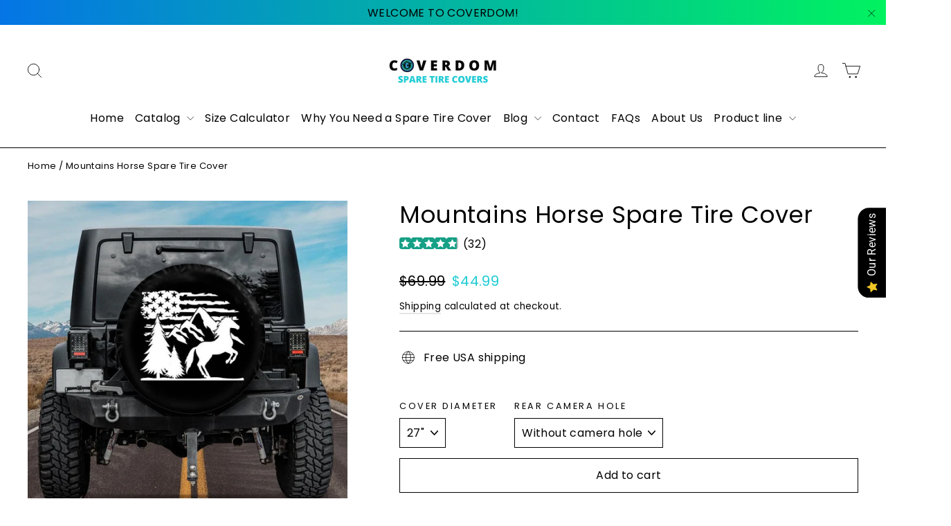

--- FILE ---
content_type: text/html; charset=utf-8
request_url: https://www.coverdom.com/products/mountains-horse-spare-tire-cover
body_size: 64414
content:
<!doctype html>
<html class="no-js" lang="en" dir="ltr">
<head>
 
<!-- Canonical url custom logic injected by StoreSEO - Start --><!-- Canonical url custom logic injected by StoreSEO - End -->

<link id="TW_LINK" href="https://css.twik.io/62010b32b2107.css" onload="window.TWIK_SB && window.TWIK_SB()" rel="stylesheet"/><script>!function(){window.TWIK_ID="62010b32b2107",localStorage.tw_init=1;var t=document.documentElement;if(window.TWIK_SB=function(){t.style.visibility="",t.style.opacity=""},window.TWIK_RS=function(){var t=document.getElementById("TW_LINK");t&&t.parentElement&&t.parentElement.removeChild(t)},setTimeout(TWIK_RS,localStorage.tw_init?2e3:6e3),setTimeout(TWIK_SB,localStorage.tw_init?250:1e3),document.body)return TWIK_RS();t.style.visibility="hidden",t.style.opacity=0}();</script><script id="TW_SCRIPT" onload="window.TWIK_SB && window.TWIK_SB()" src="https://cdn.twik.io/tcs.js"></script><meta name="msvalidate.01" content="2657D70150E1A480B584245B06F3D7FA" /><meta name="google-site-verification" content="N5T2ih99Rhjow0x2dkIgMS3vpl-6s_yJ76yCZopOFrI" />
  <meta charset="utf-8">
  <meta http-equiv="X-UA-Compatible" content="IE=edge,chrome=1">
  <meta name="viewport" content="width=device-width,initial-scale=1">
  <meta name="theme-color" content="#00ebe5">
  <link rel="canonical" href="https://www.coverdom.com/products/mountains-horse-spare-tire-cover">
  <link rel="preconnect" href="https://cdn.shopify.com">
  <link rel="preconnect" href="https://fonts.shopifycdn.com">
  <link rel="dns-prefetch" href="https://productreviews.shopifycdn.com">
  <link rel="dns-prefetch" href="https://ajax.googleapis.com">
  <link rel="dns-prefetch" href="https://maps.googleapis.com">
  <link rel="dns-prefetch" href="https://maps.gstatic.com"><link rel="shortcut icon" href="//www.coverdom.com/cdn/shop/files/coverdom_emblem_1_43b94517-83b5-43ec-92a5-4aff3f22838c_32x32.png?v=1717254567" type="image/png" /><title>Mountains Horse Spare Tire Cover
&ndash; COVERDOM
</title>
<meta name="description" content="This spare tire cover with Horse, mountains and American flag design will protect your expensive spare tire against sun, wind, dust and water! And it will add a personal touch to the exterior of your car as well! See all available Horse tire covers here! Details and features MATERIAL: Water and dust resistant fabric, w"><meta property="og:site_name" content="COVERDOM">
  <meta property="og:url" content="https://www.coverdom.com/products/mountains-horse-spare-tire-cover">
  <meta property="og:title" content="Mountains Horse Spare Tire Cover">
  <meta property="og:type" content="product">
  <meta property="og:description" content="This spare tire cover with Horse, mountains and American flag design will protect your expensive spare tire against sun, wind, dust and water! And it will add a personal touch to the exterior of your car as well! See all available Horse tire covers here! Details and features MATERIAL: Water and dust resistant fabric, w"><meta property="og:image" content="http://www.coverdom.com/cdn/shop/products/il_794xN.3958479290_hc8c.jpg?v=1712496790">
    <meta property="og:image:secure_url" content="https://www.coverdom.com/cdn/shop/products/il_794xN.3958479290_hc8c.jpg?v=1712496790">
    <meta property="og:image:width" content="567">
    <meta property="og:image:height" content="567"><meta name="twitter:site" content="@">
  <meta name="twitter:card" content="summary_large_image">
  <meta name="twitter:title" content="Mountains Horse Spare Tire Cover">
  <meta name="twitter:description" content="This spare tire cover with Horse, mountains and American flag design will protect your expensive spare tire against sun, wind, dust and water! And it will add a personal touch to the exterior of your car as well! See all available Horse tire covers here! Details and features MATERIAL: Water and dust resistant fabric, w">
<style data-shopify>@font-face {
  font-family: Poppins;
  font-weight: 400;
  font-style: normal;
  font-display: swap;
  src: url("//www.coverdom.com/cdn/fonts/poppins/poppins_n4.0ba78fa5af9b0e1a374041b3ceaadf0a43b41362.woff2") format("woff2"),
       url("//www.coverdom.com/cdn/fonts/poppins/poppins_n4.214741a72ff2596839fc9760ee7a770386cf16ca.woff") format("woff");
}

  @font-face {
  font-family: Poppins;
  font-weight: 400;
  font-style: normal;
  font-display: swap;
  src: url("//www.coverdom.com/cdn/fonts/poppins/poppins_n4.0ba78fa5af9b0e1a374041b3ceaadf0a43b41362.woff2") format("woff2"),
       url("//www.coverdom.com/cdn/fonts/poppins/poppins_n4.214741a72ff2596839fc9760ee7a770386cf16ca.woff") format("woff");
}


  @font-face {
  font-family: Poppins;
  font-weight: 600;
  font-style: normal;
  font-display: swap;
  src: url("//www.coverdom.com/cdn/fonts/poppins/poppins_n6.aa29d4918bc243723d56b59572e18228ed0786f6.woff2") format("woff2"),
       url("//www.coverdom.com/cdn/fonts/poppins/poppins_n6.5f815d845fe073750885d5b7e619ee00e8111208.woff") format("woff");
}

  @font-face {
  font-family: Poppins;
  font-weight: 400;
  font-style: italic;
  font-display: swap;
  src: url("//www.coverdom.com/cdn/fonts/poppins/poppins_i4.846ad1e22474f856bd6b81ba4585a60799a9f5d2.woff2") format("woff2"),
       url("//www.coverdom.com/cdn/fonts/poppins/poppins_i4.56b43284e8b52fc64c1fd271f289a39e8477e9ec.woff") format("woff");
}

  @font-face {
  font-family: Poppins;
  font-weight: 600;
  font-style: italic;
  font-display: swap;
  src: url("//www.coverdom.com/cdn/fonts/poppins/poppins_i6.bb8044d6203f492888d626dafda3c2999253e8e9.woff2") format("woff2"),
       url("//www.coverdom.com/cdn/fonts/poppins/poppins_i6.e233dec1a61b1e7dead9f920159eda42280a02c3.woff") format("woff");
}

</style><link href="//www.coverdom.com/cdn/shop/t/9/assets/theme.css?v=92653345435052942661717313408" rel="stylesheet" type="text/css" media="all" />
<style data-shopify>:root {
    --typeHeaderPrimary: Poppins;
    --typeHeaderFallback: sans-serif;
    --typeHeaderSize: 34px;
    --typeHeaderWeight: 400;
    --typeHeaderLineHeight: 1.2;
    --typeHeaderSpacing: 0.025em;

    --typeBasePrimary:Poppins;
    --typeBaseFallback:sans-serif;
    --typeBaseSize: 16px;
    --typeBaseWeight: 400;
    --typeBaseLineHeight: 1.6;
    --typeBaseSpacing: 0.025em;

    --iconWeight: 2px;
    --iconLinecaps: round;
  }

  
.collection-hero__content:before,
  .hero__image-wrapper:before,
  .hero__media:before {
    background-image: linear-gradient(to bottom, rgba(0, 0, 0, 0.0) 0%, rgba(0, 0, 0, 0.0) 40%, rgba(0, 0, 0, 0.26) 100%);
  }

  .skrim__item-content .skrim__overlay:after {
    background-image: linear-gradient(to bottom, rgba(0, 0, 0, 0.0) 30%, rgba(0, 0, 0, 0.26) 100%);
  }

  .placeholder-content {
    background-image: linear-gradient(100deg, #ffffff 40%, #f7f7f7 63%, #ffffff 79%);
  }</style><script>
    document.documentElement.className = document.documentElement.className.replace('no-js', 'js');

    window.theme = window.theme || {};
    theme.routes = {
      home: "/",
      cart: "/cart.js",
      cartPage: "/cart",
      cartAdd: "/cart/add.js",
      cartChange: "/cart/change.js"
    };
    theme.strings = {
      soldOut: "Sold Out",
      unavailable: "Unavailable",
      inStockLabel: "In stock, ready to ship",
      stockLabel: "Low stock - [count] items left",
      willNotShipUntil: "Ready to ship [date]",
      willBeInStockAfter: "Back in stock [date]",
      waitingForStock: "Inventory on the way",
      cartSavings: "You're saving [savings]",
      cartEmpty: "Your cart is currently empty.",
      cartTermsConfirmation: "You must agree with the terms and conditions of sales to check out",
      searchCollections: "Collections:",
      searchPages: "Pages:",
      searchArticles: "Articles:"
    };
    theme.settings = {
      dynamicVariantsEnable: true,
      cartType: "drawer",
      isCustomerTemplate: false,
      moneyFormat: "${{amount}}",
      predictiveSearch: true,
      predictiveSearchType: "product,article,page,collection",
      quickView: true,
      themeName: 'Motion',
      themeVersion: "8.1.0"
    };
  </script><script>window.performance && window.performance.mark && window.performance.mark('shopify.content_for_header.start');</script><meta name="facebook-domain-verification" content="vypxgxm7yp38i2l1g714dqs6n6ffdg">
<meta name="google-site-verification" content="qYk2O-9XBhVpIAcnzdWnosox6PK4QNsdxOc-mU5CzfI">
<meta id="shopify-digital-wallet" name="shopify-digital-wallet" content="/55013933109/digital_wallets/dialog">
<link rel="alternate" type="application/json+oembed" href="https://www.coverdom.com/products/mountains-horse-spare-tire-cover.oembed">
<script async="async" src="/checkouts/internal/preloads.js?locale=en-US"></script>
<script id="shopify-features" type="application/json">{"accessToken":"ae12e77bb99b7c5de360f9ec51eedf22","betas":["rich-media-storefront-analytics"],"domain":"www.coverdom.com","predictiveSearch":true,"shopId":55013933109,"locale":"en"}</script>
<script>var Shopify = Shopify || {};
Shopify.shop = "sparetirecover.myshopify.com";
Shopify.locale = "en";
Shopify.currency = {"active":"USD","rate":"1.0"};
Shopify.country = "US";
Shopify.theme = {"name":"motion-updated","id":168505442645,"schema_name":"Motion","schema_version":"8.1.0","theme_store_id":null,"role":"main"};
Shopify.theme.handle = "null";
Shopify.theme.style = {"id":null,"handle":null};
Shopify.cdnHost = "www.coverdom.com/cdn";
Shopify.routes = Shopify.routes || {};
Shopify.routes.root = "/";</script>
<script type="module">!function(o){(o.Shopify=o.Shopify||{}).modules=!0}(window);</script>
<script>!function(o){function n(){var o=[];function n(){o.push(Array.prototype.slice.apply(arguments))}return n.q=o,n}var t=o.Shopify=o.Shopify||{};t.loadFeatures=n(),t.autoloadFeatures=n()}(window);</script>
<script id="shop-js-analytics" type="application/json">{"pageType":"product"}</script>
<script defer="defer" async type="module" src="//www.coverdom.com/cdn/shopifycloud/shop-js/modules/v2/client.init-shop-cart-sync_WVOgQShq.en.esm.js"></script>
<script defer="defer" async type="module" src="//www.coverdom.com/cdn/shopifycloud/shop-js/modules/v2/chunk.common_C_13GLB1.esm.js"></script>
<script defer="defer" async type="module" src="//www.coverdom.com/cdn/shopifycloud/shop-js/modules/v2/chunk.modal_CLfMGd0m.esm.js"></script>
<script type="module">
  await import("//www.coverdom.com/cdn/shopifycloud/shop-js/modules/v2/client.init-shop-cart-sync_WVOgQShq.en.esm.js");
await import("//www.coverdom.com/cdn/shopifycloud/shop-js/modules/v2/chunk.common_C_13GLB1.esm.js");
await import("//www.coverdom.com/cdn/shopifycloud/shop-js/modules/v2/chunk.modal_CLfMGd0m.esm.js");

  window.Shopify.SignInWithShop?.initShopCartSync?.({"fedCMEnabled":true,"windoidEnabled":true});

</script>
<script>(function() {
  var isLoaded = false;
  function asyncLoad() {
    if (isLoaded) return;
    isLoaded = true;
    var urls = ["https:\/\/app.teelaunch.com\/sizing-charts-script.js?shop=sparetirecover.myshopify.com","https:\/\/www.coverdom.com\/apps\/giraffly-trust\/trust-worker-b316b9e44db5fddfb710297520d515748e33ad03.js?v=20221112224657\u0026shop=sparetirecover.myshopify.com","https:\/\/app.teelaunch.com\/sizing-charts-script.js?shop=sparetirecover.myshopify.com","https:\/\/app.teelaunch.com\/sizing-charts-script.js?shop=sparetirecover.myshopify.com","https:\/\/blog.sfapp.magefan.top\/js\/mfLoadSearchScripts.js?shop=sparetirecover.myshopify.com","https:\/\/cloudsearch-1f874.kxcdn.com\/shopify.js?shop=sparetirecover.myshopify.com"];
    for (var i = 0; i < urls.length; i++) {
      var s = document.createElement('script');
      s.type = 'text/javascript';
      s.async = true;
      s.src = urls[i];
      var x = document.getElementsByTagName('script')[0];
      x.parentNode.insertBefore(s, x);
    }
  };
  if(window.attachEvent) {
    window.attachEvent('onload', asyncLoad);
  } else {
    window.addEventListener('load', asyncLoad, false);
  }
})();</script>
<script id="__st">var __st={"a":55013933109,"offset":7200,"reqid":"1448e7ae-e06a-409c-a2e9-6cbaf09cf9a4-1769704652","pageurl":"www.coverdom.com\/products\/mountains-horse-spare-tire-cover","u":"c33202fd5a41","p":"product","rtyp":"product","rid":7126891626549};</script>
<script>window.ShopifyPaypalV4VisibilityTracking = true;</script>
<script id="captcha-bootstrap">!function(){'use strict';const t='contact',e='account',n='new_comment',o=[[t,t],['blogs',n],['comments',n],[t,'customer']],c=[[e,'customer_login'],[e,'guest_login'],[e,'recover_customer_password'],[e,'create_customer']],r=t=>t.map((([t,e])=>`form[action*='/${t}']:not([data-nocaptcha='true']) input[name='form_type'][value='${e}']`)).join(','),a=t=>()=>t?[...document.querySelectorAll(t)].map((t=>t.form)):[];function s(){const t=[...o],e=r(t);return a(e)}const i='password',u='form_key',d=['recaptcha-v3-token','g-recaptcha-response','h-captcha-response',i],f=()=>{try{return window.sessionStorage}catch{return}},m='__shopify_v',_=t=>t.elements[u];function p(t,e,n=!1){try{const o=window.sessionStorage,c=JSON.parse(o.getItem(e)),{data:r}=function(t){const{data:e,action:n}=t;return t[m]||n?{data:e,action:n}:{data:t,action:n}}(c);for(const[e,n]of Object.entries(r))t.elements[e]&&(t.elements[e].value=n);n&&o.removeItem(e)}catch(o){console.error('form repopulation failed',{error:o})}}const l='form_type',E='cptcha';function T(t){t.dataset[E]=!0}const w=window,h=w.document,L='Shopify',v='ce_forms',y='captcha';let A=!1;((t,e)=>{const n=(g='f06e6c50-85a8-45c8-87d0-21a2b65856fe',I='https://cdn.shopify.com/shopifycloud/storefront-forms-hcaptcha/ce_storefront_forms_captcha_hcaptcha.v1.5.2.iife.js',D={infoText:'Protected by hCaptcha',privacyText:'Privacy',termsText:'Terms'},(t,e,n)=>{const o=w[L][v],c=o.bindForm;if(c)return c(t,g,e,D).then(n);var r;o.q.push([[t,g,e,D],n]),r=I,A||(h.body.append(Object.assign(h.createElement('script'),{id:'captcha-provider',async:!0,src:r})),A=!0)});var g,I,D;w[L]=w[L]||{},w[L][v]=w[L][v]||{},w[L][v].q=[],w[L][y]=w[L][y]||{},w[L][y].protect=function(t,e){n(t,void 0,e),T(t)},Object.freeze(w[L][y]),function(t,e,n,w,h,L){const[v,y,A,g]=function(t,e,n){const i=e?o:[],u=t?c:[],d=[...i,...u],f=r(d),m=r(i),_=r(d.filter((([t,e])=>n.includes(e))));return[a(f),a(m),a(_),s()]}(w,h,L),I=t=>{const e=t.target;return e instanceof HTMLFormElement?e:e&&e.form},D=t=>v().includes(t);t.addEventListener('submit',(t=>{const e=I(t);if(!e)return;const n=D(e)&&!e.dataset.hcaptchaBound&&!e.dataset.recaptchaBound,o=_(e),c=g().includes(e)&&(!o||!o.value);(n||c)&&t.preventDefault(),c&&!n&&(function(t){try{if(!f())return;!function(t){const e=f();if(!e)return;const n=_(t);if(!n)return;const o=n.value;o&&e.removeItem(o)}(t);const e=Array.from(Array(32),(()=>Math.random().toString(36)[2])).join('');!function(t,e){_(t)||t.append(Object.assign(document.createElement('input'),{type:'hidden',name:u})),t.elements[u].value=e}(t,e),function(t,e){const n=f();if(!n)return;const o=[...t.querySelectorAll(`input[type='${i}']`)].map((({name:t})=>t)),c=[...d,...o],r={};for(const[a,s]of new FormData(t).entries())c.includes(a)||(r[a]=s);n.setItem(e,JSON.stringify({[m]:1,action:t.action,data:r}))}(t,e)}catch(e){console.error('failed to persist form',e)}}(e),e.submit())}));const S=(t,e)=>{t&&!t.dataset[E]&&(n(t,e.some((e=>e===t))),T(t))};for(const o of['focusin','change'])t.addEventListener(o,(t=>{const e=I(t);D(e)&&S(e,y())}));const B=e.get('form_key'),M=e.get(l),P=B&&M;t.addEventListener('DOMContentLoaded',(()=>{const t=y();if(P)for(const e of t)e.elements[l].value===M&&p(e,B);[...new Set([...A(),...v().filter((t=>'true'===t.dataset.shopifyCaptcha))])].forEach((e=>S(e,t)))}))}(h,new URLSearchParams(w.location.search),n,t,e,['guest_login'])})(!0,!0)}();</script>
<script integrity="sha256-4kQ18oKyAcykRKYeNunJcIwy7WH5gtpwJnB7kiuLZ1E=" data-source-attribution="shopify.loadfeatures" defer="defer" src="//www.coverdom.com/cdn/shopifycloud/storefront/assets/storefront/load_feature-a0a9edcb.js" crossorigin="anonymous"></script>
<script data-source-attribution="shopify.dynamic_checkout.dynamic.init">var Shopify=Shopify||{};Shopify.PaymentButton=Shopify.PaymentButton||{isStorefrontPortableWallets:!0,init:function(){window.Shopify.PaymentButton.init=function(){};var t=document.createElement("script");t.src="https://www.coverdom.com/cdn/shopifycloud/portable-wallets/latest/portable-wallets.en.js",t.type="module",document.head.appendChild(t)}};
</script>
<script data-source-attribution="shopify.dynamic_checkout.buyer_consent">
  function portableWalletsHideBuyerConsent(e){var t=document.getElementById("shopify-buyer-consent"),n=document.getElementById("shopify-subscription-policy-button");t&&n&&(t.classList.add("hidden"),t.setAttribute("aria-hidden","true"),n.removeEventListener("click",e))}function portableWalletsShowBuyerConsent(e){var t=document.getElementById("shopify-buyer-consent"),n=document.getElementById("shopify-subscription-policy-button");t&&n&&(t.classList.remove("hidden"),t.removeAttribute("aria-hidden"),n.addEventListener("click",e))}window.Shopify?.PaymentButton&&(window.Shopify.PaymentButton.hideBuyerConsent=portableWalletsHideBuyerConsent,window.Shopify.PaymentButton.showBuyerConsent=portableWalletsShowBuyerConsent);
</script>
<script>
  function portableWalletsCleanup(e){e&&e.src&&console.error("Failed to load portable wallets script "+e.src);var t=document.querySelectorAll("shopify-accelerated-checkout .shopify-payment-button__skeleton, shopify-accelerated-checkout-cart .wallet-cart-button__skeleton"),e=document.getElementById("shopify-buyer-consent");for(let e=0;e<t.length;e++)t[e].remove();e&&e.remove()}function portableWalletsNotLoadedAsModule(e){e instanceof ErrorEvent&&"string"==typeof e.message&&e.message.includes("import.meta")&&"string"==typeof e.filename&&e.filename.includes("portable-wallets")&&(window.removeEventListener("error",portableWalletsNotLoadedAsModule),window.Shopify.PaymentButton.failedToLoad=e,"loading"===document.readyState?document.addEventListener("DOMContentLoaded",window.Shopify.PaymentButton.init):window.Shopify.PaymentButton.init())}window.addEventListener("error",portableWalletsNotLoadedAsModule);
</script>

<script type="module" src="https://www.coverdom.com/cdn/shopifycloud/portable-wallets/latest/portable-wallets.en.js" onError="portableWalletsCleanup(this)" crossorigin="anonymous"></script>
<script nomodule>
  document.addEventListener("DOMContentLoaded", portableWalletsCleanup);
</script>

<link id="shopify-accelerated-checkout-styles" rel="stylesheet" media="screen" href="https://www.coverdom.com/cdn/shopifycloud/portable-wallets/latest/accelerated-checkout-backwards-compat.css" crossorigin="anonymous">
<style id="shopify-accelerated-checkout-cart">
        #shopify-buyer-consent {
  margin-top: 1em;
  display: inline-block;
  width: 100%;
}

#shopify-buyer-consent.hidden {
  display: none;
}

#shopify-subscription-policy-button {
  background: none;
  border: none;
  padding: 0;
  text-decoration: underline;
  font-size: inherit;
  cursor: pointer;
}

#shopify-subscription-policy-button::before {
  box-shadow: none;
}

      </style>

<script>window.performance && window.performance.mark && window.performance.mark('shopify.content_for_header.end');</script><script src="//www.coverdom.com/cdn/shop/t/9/assets/vendor-scripts-v13.js" defer="defer"></script><script src="//www.coverdom.com/cdn/shop/t/9/assets/theme.min.js?v=44087607054631407491717155767" defer="defer"></script><!-- "snippets/judgeme_core.liquid" was not rendered, the associated app was uninstalled -->
  
<script type="text/javascript">
  //BOOSTER APPS COMMON JS CODE
  window.BoosterApps = window.BoosterApps || {};
  window.BoosterApps.common = window.BoosterApps.common || {};
  window.BoosterApps.common.shop = {
    permanent_domain: 'sparetirecover.myshopify.com',
    currency: "USD",
    money_format: "${{amount}}",
    id: 463634492
  };
  

  window.BoosterApps.common.template = 'product';
  window.BoosterApps.common.cart = {};
  window.BoosterApps.common.vapid_public_key = "BO5RJ2FA8w6MW2Qt1_MKSFtoVpVjUMLYkHb2arb7zZxEaYGTMuLvmZGabSHj8q0EwlzLWBAcAU_0z-z9Xps8kF8=";

  window.BoosterApps.cs_app_url = "/apps/ba_fb_app";

  window.BoosterApps.global_config = null;



    window.BoosterApps.pu_config = null;


  for (i = 0; i < window.localStorage.length; i++) {
    var key = window.localStorage.key(i);
    if (key.slice(0,10) === "ba_msg_sub") {
      window.BoosterApps.can_update_cart = true;
    }
  }

  
    if (window.BoosterApps.common.template == 'product'){
      window.BoosterApps.common.product = {
        id: 7126891626549, price: 4499, handle: "mountains-horse-spare-tire-cover", tags: ["27\" spare tire cover","28\" spare tire cover","29\" spare tire cover","30\" spare tire cover","32\" spare tire cover","34\" spare tire cover","all","american flag","american flag tire cover","backup camera hole","boston terrier spare tire cover","boston terrier tire cover","boston terrier wheel cover","bronco spare tire cover","bronco tire cover","camper spare tire cover","car accessories for women","ford bronco spare tire cover","ford spare tire cover","funny spare tire cover","girl spare tire cover","girl tire cover","girly spare tire cover","girly tire cover","horse bronco tire cover","horse camper tire cover","horse jeep tire cover","horse owner tire cover","horse spare tire cover","horse tire cover","horse trailer tire cover","horse wheel cover","jeep","jeep accessories","jeep accessories for boxer owner","jeep girl","jeep spare tire cover","jeep tire cover","jeepher","jeephers","life is good spare tire cover","pet","petsanimals","rav4 spare tire cover","rear camera hole","rearcamera","roadtrip accessories","rv spare tire cover","spare tire cover","spare tire cover for girls","spare tire cover for women","spare tire cover usa","spare tire cover with backup camera hole","spare tire cover with camera hole","spare tire covers for girls","spare tire covers for women","spare tire covers usa","tire cover for jeep","tire cover for jeep girl","toyota spare tire cover","unique spare tire cover","unique spare tire covers","usa spare tire covers","wrangler spare tire cover","wrangler tire cover"],
        available: true, title: "Mountains Horse Spare Tire Cover", variants: [{"id":42052655743029,"title":"27\" \/ Without camera hole","option1":"27\"","option2":"Without camera hole","option3":null,"sku":null,"requires_shipping":true,"taxable":true,"featured_image":{"id":33378374942773,"product_id":7126891626549,"position":2,"created_at":"2023-01-08T14:29:48+02:00","updated_at":"2023-01-08T14:29:59+02:00","alt":null,"width":794,"height":794,"src":"\/\/www.coverdom.com\/cdn\/shop\/products\/il_794xN.3958478324_m2xw.jpg?v=1673180999","variant_ids":[42052655743029,42052655808565,42052655874101,42052655939637,42052656005173,42052656070709]},"available":true,"name":"Mountains Horse Spare Tire Cover - 27\" \/ Without camera hole","public_title":"27\" \/ Without camera hole","options":["27\"","Without camera hole"],"price":4499,"weight":0,"compare_at_price":6999,"inventory_management":null,"barcode":null,"featured_media":{"alt":null,"id":25713004511285,"position":2,"preview_image":{"aspect_ratio":1.0,"height":794,"width":794,"src":"\/\/www.coverdom.com\/cdn\/shop\/products\/il_794xN.3958478324_m2xw.jpg?v=1673180999"}},"requires_selling_plan":false,"selling_plan_allocations":[]},{"id":42052655775797,"title":"27\" \/ With camera hole","option1":"27\"","option2":"With camera hole","option3":null,"sku":null,"requires_shipping":true,"taxable":true,"featured_image":{"id":33378374975541,"product_id":7126891626549,"position":1,"created_at":"2023-01-08T14:29:50+02:00","updated_at":"2024-04-07T16:33:10+03:00","alt":null,"width":567,"height":567,"src":"\/\/www.coverdom.com\/cdn\/shop\/products\/il_794xN.3958479290_hc8c.jpg?v=1712496790","variant_ids":[42052655775797,42052655841333,42052655906869,42052655972405,42052656037941,42052656103477]},"available":true,"name":"Mountains Horse Spare Tire Cover - 27\" \/ With camera hole","public_title":"27\" \/ With camera hole","options":["27\"","With camera hole"],"price":4499,"weight":0,"compare_at_price":6999,"inventory_management":null,"barcode":null,"featured_media":{"alt":null,"id":25713004544053,"position":1,"preview_image":{"aspect_ratio":1.0,"height":567,"width":567,"src":"\/\/www.coverdom.com\/cdn\/shop\/products\/il_794xN.3958479290_hc8c.jpg?v=1712496790"}},"requires_selling_plan":false,"selling_plan_allocations":[]},{"id":42052655808565,"title":"28\" \/ Without camera hole","option1":"28\"","option2":"Without camera hole","option3":null,"sku":null,"requires_shipping":true,"taxable":true,"featured_image":{"id":33378374942773,"product_id":7126891626549,"position":2,"created_at":"2023-01-08T14:29:48+02:00","updated_at":"2023-01-08T14:29:59+02:00","alt":null,"width":794,"height":794,"src":"\/\/www.coverdom.com\/cdn\/shop\/products\/il_794xN.3958478324_m2xw.jpg?v=1673180999","variant_ids":[42052655743029,42052655808565,42052655874101,42052655939637,42052656005173,42052656070709]},"available":true,"name":"Mountains Horse Spare Tire Cover - 28\" \/ Without camera hole","public_title":"28\" \/ Without camera hole","options":["28\"","Without camera hole"],"price":4499,"weight":0,"compare_at_price":6999,"inventory_management":null,"barcode":null,"featured_media":{"alt":null,"id":25713004511285,"position":2,"preview_image":{"aspect_ratio":1.0,"height":794,"width":794,"src":"\/\/www.coverdom.com\/cdn\/shop\/products\/il_794xN.3958478324_m2xw.jpg?v=1673180999"}},"requires_selling_plan":false,"selling_plan_allocations":[]},{"id":42052655841333,"title":"28\" \/ With camera hole","option1":"28\"","option2":"With camera hole","option3":null,"sku":null,"requires_shipping":true,"taxable":true,"featured_image":{"id":33378374975541,"product_id":7126891626549,"position":1,"created_at":"2023-01-08T14:29:50+02:00","updated_at":"2024-04-07T16:33:10+03:00","alt":null,"width":567,"height":567,"src":"\/\/www.coverdom.com\/cdn\/shop\/products\/il_794xN.3958479290_hc8c.jpg?v=1712496790","variant_ids":[42052655775797,42052655841333,42052655906869,42052655972405,42052656037941,42052656103477]},"available":true,"name":"Mountains Horse Spare Tire Cover - 28\" \/ With camera hole","public_title":"28\" \/ With camera hole","options":["28\"","With camera hole"],"price":4499,"weight":0,"compare_at_price":6999,"inventory_management":null,"barcode":null,"featured_media":{"alt":null,"id":25713004544053,"position":1,"preview_image":{"aspect_ratio":1.0,"height":567,"width":567,"src":"\/\/www.coverdom.com\/cdn\/shop\/products\/il_794xN.3958479290_hc8c.jpg?v=1712496790"}},"requires_selling_plan":false,"selling_plan_allocations":[]},{"id":42052655874101,"title":"29\" \/ Without camera hole","option1":"29\"","option2":"Without camera hole","option3":null,"sku":null,"requires_shipping":true,"taxable":true,"featured_image":{"id":33378374942773,"product_id":7126891626549,"position":2,"created_at":"2023-01-08T14:29:48+02:00","updated_at":"2023-01-08T14:29:59+02:00","alt":null,"width":794,"height":794,"src":"\/\/www.coverdom.com\/cdn\/shop\/products\/il_794xN.3958478324_m2xw.jpg?v=1673180999","variant_ids":[42052655743029,42052655808565,42052655874101,42052655939637,42052656005173,42052656070709]},"available":true,"name":"Mountains Horse Spare Tire Cover - 29\" \/ Without camera hole","public_title":"29\" \/ Without camera hole","options":["29\"","Without camera hole"],"price":4499,"weight":0,"compare_at_price":6999,"inventory_management":null,"barcode":null,"featured_media":{"alt":null,"id":25713004511285,"position":2,"preview_image":{"aspect_ratio":1.0,"height":794,"width":794,"src":"\/\/www.coverdom.com\/cdn\/shop\/products\/il_794xN.3958478324_m2xw.jpg?v=1673180999"}},"requires_selling_plan":false,"selling_plan_allocations":[]},{"id":42052655906869,"title":"29\" \/ With camera hole","option1":"29\"","option2":"With camera hole","option3":null,"sku":null,"requires_shipping":true,"taxable":true,"featured_image":{"id":33378374975541,"product_id":7126891626549,"position":1,"created_at":"2023-01-08T14:29:50+02:00","updated_at":"2024-04-07T16:33:10+03:00","alt":null,"width":567,"height":567,"src":"\/\/www.coverdom.com\/cdn\/shop\/products\/il_794xN.3958479290_hc8c.jpg?v=1712496790","variant_ids":[42052655775797,42052655841333,42052655906869,42052655972405,42052656037941,42052656103477]},"available":true,"name":"Mountains Horse Spare Tire Cover - 29\" \/ With camera hole","public_title":"29\" \/ With camera hole","options":["29\"","With camera hole"],"price":4499,"weight":0,"compare_at_price":6999,"inventory_management":null,"barcode":null,"featured_media":{"alt":null,"id":25713004544053,"position":1,"preview_image":{"aspect_ratio":1.0,"height":567,"width":567,"src":"\/\/www.coverdom.com\/cdn\/shop\/products\/il_794xN.3958479290_hc8c.jpg?v=1712496790"}},"requires_selling_plan":false,"selling_plan_allocations":[]},{"id":42052655939637,"title":"30\" \/ Without camera hole","option1":"30\"","option2":"Without camera hole","option3":null,"sku":null,"requires_shipping":true,"taxable":true,"featured_image":{"id":33378374942773,"product_id":7126891626549,"position":2,"created_at":"2023-01-08T14:29:48+02:00","updated_at":"2023-01-08T14:29:59+02:00","alt":null,"width":794,"height":794,"src":"\/\/www.coverdom.com\/cdn\/shop\/products\/il_794xN.3958478324_m2xw.jpg?v=1673180999","variant_ids":[42052655743029,42052655808565,42052655874101,42052655939637,42052656005173,42052656070709]},"available":true,"name":"Mountains Horse Spare Tire Cover - 30\" \/ Without camera hole","public_title":"30\" \/ Without camera hole","options":["30\"","Without camera hole"],"price":4499,"weight":0,"compare_at_price":6999,"inventory_management":null,"barcode":null,"featured_media":{"alt":null,"id":25713004511285,"position":2,"preview_image":{"aspect_ratio":1.0,"height":794,"width":794,"src":"\/\/www.coverdom.com\/cdn\/shop\/products\/il_794xN.3958478324_m2xw.jpg?v=1673180999"}},"requires_selling_plan":false,"selling_plan_allocations":[]},{"id":42052655972405,"title":"30\" \/ With camera hole","option1":"30\"","option2":"With camera hole","option3":null,"sku":null,"requires_shipping":true,"taxable":true,"featured_image":{"id":33378374975541,"product_id":7126891626549,"position":1,"created_at":"2023-01-08T14:29:50+02:00","updated_at":"2024-04-07T16:33:10+03:00","alt":null,"width":567,"height":567,"src":"\/\/www.coverdom.com\/cdn\/shop\/products\/il_794xN.3958479290_hc8c.jpg?v=1712496790","variant_ids":[42052655775797,42052655841333,42052655906869,42052655972405,42052656037941,42052656103477]},"available":true,"name":"Mountains Horse Spare Tire Cover - 30\" \/ With camera hole","public_title":"30\" \/ With camera hole","options":["30\"","With camera hole"],"price":4499,"weight":0,"compare_at_price":6999,"inventory_management":null,"barcode":null,"featured_media":{"alt":null,"id":25713004544053,"position":1,"preview_image":{"aspect_ratio":1.0,"height":567,"width":567,"src":"\/\/www.coverdom.com\/cdn\/shop\/products\/il_794xN.3958479290_hc8c.jpg?v=1712496790"}},"requires_selling_plan":false,"selling_plan_allocations":[]},{"id":48149871788373,"title":"31\" \/ Without camera hole","option1":"31\"","option2":"Without camera hole","option3":null,"sku":"","requires_shipping":true,"taxable":true,"featured_image":null,"available":true,"name":"Mountains Horse Spare Tire Cover - 31\" \/ Without camera hole","public_title":"31\" \/ Without camera hole","options":["31\"","Without camera hole"],"price":4499,"weight":0,"compare_at_price":6999,"inventory_management":null,"barcode":"","requires_selling_plan":false,"selling_plan_allocations":[]},{"id":48149871821141,"title":"31\" \/ With camera hole","option1":"31\"","option2":"With camera hole","option3":null,"sku":"","requires_shipping":true,"taxable":true,"featured_image":null,"available":true,"name":"Mountains Horse Spare Tire Cover - 31\" \/ With camera hole","public_title":"31\" \/ With camera hole","options":["31\"","With camera hole"],"price":4499,"weight":0,"compare_at_price":6999,"inventory_management":null,"barcode":"","requires_selling_plan":false,"selling_plan_allocations":[]},{"id":42052656005173,"title":"32\" \/ Without camera hole","option1":"32\"","option2":"Without camera hole","option3":null,"sku":null,"requires_shipping":true,"taxable":true,"featured_image":{"id":33378374942773,"product_id":7126891626549,"position":2,"created_at":"2023-01-08T14:29:48+02:00","updated_at":"2023-01-08T14:29:59+02:00","alt":null,"width":794,"height":794,"src":"\/\/www.coverdom.com\/cdn\/shop\/products\/il_794xN.3958478324_m2xw.jpg?v=1673180999","variant_ids":[42052655743029,42052655808565,42052655874101,42052655939637,42052656005173,42052656070709]},"available":true,"name":"Mountains Horse Spare Tire Cover - 32\" \/ Without camera hole","public_title":"32\" \/ Without camera hole","options":["32\"","Without camera hole"],"price":4499,"weight":0,"compare_at_price":6999,"inventory_management":null,"barcode":null,"featured_media":{"alt":null,"id":25713004511285,"position":2,"preview_image":{"aspect_ratio":1.0,"height":794,"width":794,"src":"\/\/www.coverdom.com\/cdn\/shop\/products\/il_794xN.3958478324_m2xw.jpg?v=1673180999"}},"requires_selling_plan":false,"selling_plan_allocations":[]},{"id":42052656037941,"title":"32\" \/ With camera hole","option1":"32\"","option2":"With camera hole","option3":null,"sku":null,"requires_shipping":true,"taxable":true,"featured_image":{"id":33378374975541,"product_id":7126891626549,"position":1,"created_at":"2023-01-08T14:29:50+02:00","updated_at":"2024-04-07T16:33:10+03:00","alt":null,"width":567,"height":567,"src":"\/\/www.coverdom.com\/cdn\/shop\/products\/il_794xN.3958479290_hc8c.jpg?v=1712496790","variant_ids":[42052655775797,42052655841333,42052655906869,42052655972405,42052656037941,42052656103477]},"available":true,"name":"Mountains Horse Spare Tire Cover - 32\" \/ With camera hole","public_title":"32\" \/ With camera hole","options":["32\"","With camera hole"],"price":4499,"weight":0,"compare_at_price":6999,"inventory_management":null,"barcode":null,"featured_media":{"alt":null,"id":25713004544053,"position":1,"preview_image":{"aspect_ratio":1.0,"height":567,"width":567,"src":"\/\/www.coverdom.com\/cdn\/shop\/products\/il_794xN.3958479290_hc8c.jpg?v=1712496790"}},"requires_selling_plan":false,"selling_plan_allocations":[]},{"id":48149871853909,"title":"33\" \/ Without camera hole","option1":"33\"","option2":"Without camera hole","option3":null,"sku":"","requires_shipping":true,"taxable":true,"featured_image":null,"available":true,"name":"Mountains Horse Spare Tire Cover - 33\" \/ Without camera hole","public_title":"33\" \/ Without camera hole","options":["33\"","Without camera hole"],"price":4499,"weight":0,"compare_at_price":6999,"inventory_management":null,"barcode":"","requires_selling_plan":false,"selling_plan_allocations":[]},{"id":48149871886677,"title":"33\" \/ With camera hole","option1":"33\"","option2":"With camera hole","option3":null,"sku":"","requires_shipping":true,"taxable":true,"featured_image":null,"available":true,"name":"Mountains Horse Spare Tire Cover - 33\" \/ With camera hole","public_title":"33\" \/ With camera hole","options":["33\"","With camera hole"],"price":4499,"weight":0,"compare_at_price":6999,"inventory_management":null,"barcode":"","requires_selling_plan":false,"selling_plan_allocations":[]},{"id":42052656070709,"title":"34\" \/ Without camera hole","option1":"34\"","option2":"Without camera hole","option3":null,"sku":null,"requires_shipping":true,"taxable":true,"featured_image":{"id":33378374942773,"product_id":7126891626549,"position":2,"created_at":"2023-01-08T14:29:48+02:00","updated_at":"2023-01-08T14:29:59+02:00","alt":null,"width":794,"height":794,"src":"\/\/www.coverdom.com\/cdn\/shop\/products\/il_794xN.3958478324_m2xw.jpg?v=1673180999","variant_ids":[42052655743029,42052655808565,42052655874101,42052655939637,42052656005173,42052656070709]},"available":true,"name":"Mountains Horse Spare Tire Cover - 34\" \/ Without camera hole","public_title":"34\" \/ Without camera hole","options":["34\"","Without camera hole"],"price":4499,"weight":0,"compare_at_price":6999,"inventory_management":null,"barcode":null,"featured_media":{"alt":null,"id":25713004511285,"position":2,"preview_image":{"aspect_ratio":1.0,"height":794,"width":794,"src":"\/\/www.coverdom.com\/cdn\/shop\/products\/il_794xN.3958478324_m2xw.jpg?v=1673180999"}},"requires_selling_plan":false,"selling_plan_allocations":[]},{"id":42052656103477,"title":"34\" \/ With camera hole","option1":"34\"","option2":"With camera hole","option3":null,"sku":null,"requires_shipping":true,"taxable":true,"featured_image":{"id":33378374975541,"product_id":7126891626549,"position":1,"created_at":"2023-01-08T14:29:50+02:00","updated_at":"2024-04-07T16:33:10+03:00","alt":null,"width":567,"height":567,"src":"\/\/www.coverdom.com\/cdn\/shop\/products\/il_794xN.3958479290_hc8c.jpg?v=1712496790","variant_ids":[42052655775797,42052655841333,42052655906869,42052655972405,42052656037941,42052656103477]},"available":true,"name":"Mountains Horse Spare Tire Cover - 34\" \/ With camera hole","public_title":"34\" \/ With camera hole","options":["34\"","With camera hole"],"price":4499,"weight":0,"compare_at_price":6999,"inventory_management":null,"barcode":null,"featured_media":{"alt":null,"id":25713004544053,"position":1,"preview_image":{"aspect_ratio":1.0,"height":567,"width":567,"src":"\/\/www.coverdom.com\/cdn\/shop\/products\/il_794xN.3958479290_hc8c.jpg?v=1712496790"}},"requires_selling_plan":false,"selling_plan_allocations":[]},{"id":48149871919445,"title":"35\" \/ Without camera hole","option1":"35\"","option2":"Without camera hole","option3":null,"sku":"","requires_shipping":true,"taxable":true,"featured_image":null,"available":true,"name":"Mountains Horse Spare Tire Cover - 35\" \/ Without camera hole","public_title":"35\" \/ Without camera hole","options":["35\"","Without camera hole"],"price":4499,"weight":0,"compare_at_price":6999,"inventory_management":null,"barcode":"","requires_selling_plan":false,"selling_plan_allocations":[]},{"id":48149871952213,"title":"35\" \/ With camera hole","option1":"35\"","option2":"With camera hole","option3":null,"sku":"","requires_shipping":true,"taxable":true,"featured_image":null,"available":true,"name":"Mountains Horse Spare Tire Cover - 35\" \/ With camera hole","public_title":"35\" \/ With camera hole","options":["35\"","With camera hole"],"price":4499,"weight":0,"compare_at_price":6999,"inventory_management":null,"barcode":"","requires_selling_plan":false,"selling_plan_allocations":[]}]
      };
      window.BoosterApps.common.product.review_data = null;
    }
  

</script>


<script type="text/javascript">
  !function(e){var t={};function r(n){if(t[n])return t[n].exports;var o=t[n]={i:n,l:!1,exports:{}};return e[n].call(o.exports,o,o.exports,r),o.l=!0,o.exports}r.m=e,r.c=t,r.d=function(e,t,n){r.o(e,t)||Object.defineProperty(e,t,{enumerable:!0,get:n})},r.r=function(e){"undefined"!==typeof Symbol&&Symbol.toStringTag&&Object.defineProperty(e,Symbol.toStringTag,{value:"Module"}),Object.defineProperty(e,"__esModule",{value:!0})},r.t=function(e,t){if(1&t&&(e=r(e)),8&t)return e;if(4&t&&"object"===typeof e&&e&&e.__esModule)return e;var n=Object.create(null);if(r.r(n),Object.defineProperty(n,"default",{enumerable:!0,value:e}),2&t&&"string"!=typeof e)for(var o in e)r.d(n,o,function(t){return e[t]}.bind(null,o));return n},r.n=function(e){var t=e&&e.__esModule?function(){return e.default}:function(){return e};return r.d(t,"a",t),t},r.o=function(e,t){return Object.prototype.hasOwnProperty.call(e,t)},r.p="https://rivo.io/apps/push-marketing/packs/",r(r.s=27)}({27:function(e,t){}});
//# sourceMappingURL=application-8f6cbfa7fa510628374c.js.map

  //Global snippet for Booster Apps
  //this is updated automatically - do not edit manually.

  function loadScript(src, defer, done) {
    var js = document.createElement('script');
    js.src = src;
    js.defer = defer;
    js.onload = function(){done();};
    js.onerror = function(){
      done(new Error('Failed to load script ' + src));
    };
    document.head.appendChild(js);
  }

  function browserSupportsAllFeatures() {
    return window.Promise && window.fetch && window.Symbol;
  }

  if (browserSupportsAllFeatures()) {
    main();
  } else {
    loadScript('https://polyfill-fastly.net/v3/polyfill.min.js?features=Promise,fetch', true, main);
  }

  function loadAppScripts(){



      loadScript(window.BoosterApps.global_config.asset_urls.pu.init_js, true, function(){});
  }

  function main(err) {
    //isolate the scope
    loadScript(window.BoosterApps.global_config.asset_urls.global.helper_js, false, loadAppScripts);
  }
</script>


	<script>var loox_global_hash = '1668330124455';</script><style>.loox-reviews-default { max-width: 1200px; margin: 0 auto; }</style>

<!-- Noindex, nofollow tag inserted by StoreSEO - Start --><!-- Noindex, nofollow tag inserted by StoreSEO - End -->

<!-- Custom social media preview logic inserted by StoreSEO - Start --><!-- Custom social media preview logic inserted by StoreSEO - End -->


<!-- BEGIN app block: shopify://apps/lookfy-gallery/blocks/app-embed/596af5f6-9933-4730-95c2-f7d8d52a0c3e --><!-- BEGIN app snippet: javascript -->
<script type="text/javascript">
window.lfPageType??="product";
window.lfPageId??="7126891626549";
window.lfHandle??="products/mountains-horse-spare-tire-cover";
window.lfShopID??="55013933109";
window.lfShopUrl??="https://www.coverdom.com";
window.lfIsoCode??="en";
window.lfCountry??="en";
window.lfLanguages??=[{"shop_locale":{"locale":"en","enabled":true,"primary":true,"published":true}}];
window.lfCurrencyFormat??="${{amount}} USD";
window.lfMoneyFormat??="${{amount}}";
window.lfCartAdd??="/cart/add";
window.lfCartUrl??="/cart";
window.lfShopLang??={"add_to_cart_select":"Select {attribute_label}","choose_options":"Choose Options","add_to_cart":"Add to Cart","add_all_to_cart":"Add All to Cart","sold_out":"Sold Out","load_more":"Load More","badge_discount":"Off","sale":"Sale","description":"Description","in_this_photo":"In this media","shop_the_look":"Shop the Look","all":"All","view_full_details":"View Full Details","shop_now":"Shop Now","volume_pricing":"Volume pricing available"};
window.lfShopTrans??=null;
window.lfCustomJs??=null;
window.lfCustomCss??=".lookfy-gallery .kt__title{    color: #0680AD;}.kt-image-item-box .kt-image-item-main{\n    margin: 0 !important;\n    max-width: none !important;}.kt__header{margin-bottom: 25px;text-align: center;}";
window.lfPopupCss??=null;
window.lfTooltipPosition??="normal";
window.lfPlan??="free";
window.lfPlanDev??="";
window.lfHeading??=null;
window.lfStlFont??=null;
window.lfLibs??={};
</script><style data-shopify>


</style><!-- END app snippet -->
<!-- END app block --><!-- BEGIN app block: shopify://apps/klaviyo-email-marketing-sms/blocks/klaviyo-onsite-embed/2632fe16-c075-4321-a88b-50b567f42507 -->












  <script async src="https://static.klaviyo.com/onsite/js/XdDLHE/klaviyo.js?company_id=XdDLHE"></script>
  <script>!function(){if(!window.klaviyo){window._klOnsite=window._klOnsite||[];try{window.klaviyo=new Proxy({},{get:function(n,i){return"push"===i?function(){var n;(n=window._klOnsite).push.apply(n,arguments)}:function(){for(var n=arguments.length,o=new Array(n),w=0;w<n;w++)o[w]=arguments[w];var t="function"==typeof o[o.length-1]?o.pop():void 0,e=new Promise((function(n){window._klOnsite.push([i].concat(o,[function(i){t&&t(i),n(i)}]))}));return e}}})}catch(n){window.klaviyo=window.klaviyo||[],window.klaviyo.push=function(){var n;(n=window._klOnsite).push.apply(n,arguments)}}}}();</script>

  
    <script id="viewed_product">
      if (item == null) {
        var _learnq = _learnq || [];

        var MetafieldReviews = null
        var MetafieldYotpoRating = null
        var MetafieldYotpoCount = null
        var MetafieldLooxRating = null
        var MetafieldLooxCount = null
        var okendoProduct = null
        var okendoProductReviewCount = null
        var okendoProductReviewAverageValue = null
        try {
          // The following fields are used for Customer Hub recently viewed in order to add reviews.
          // This information is not part of __kla_viewed. Instead, it is part of __kla_viewed_reviewed_items
          MetafieldReviews = {};
          MetafieldYotpoRating = null
          MetafieldYotpoCount = null
          MetafieldLooxRating = null
          MetafieldLooxCount = null

          okendoProduct = null
          // If the okendo metafield is not legacy, it will error, which then requires the new json formatted data
          if (okendoProduct && 'error' in okendoProduct) {
            okendoProduct = null
          }
          okendoProductReviewCount = okendoProduct ? okendoProduct.reviewCount : null
          okendoProductReviewAverageValue = okendoProduct ? okendoProduct.reviewAverageValue : null
        } catch (error) {
          console.error('Error in Klaviyo onsite reviews tracking:', error);
        }

        var item = {
          Name: "Mountains Horse Spare Tire Cover",
          ProductID: 7126891626549,
          Categories: ["All Tire Covers","American Flag Tire Covers","Horse Tire Covers","Nature \u0026 Animals Tire Covers","Rear Camera"],
          ImageURL: "https://www.coverdom.com/cdn/shop/products/il_794xN.3958479290_hc8c_grande.jpg?v=1712496790",
          URL: "https://www.coverdom.com/products/mountains-horse-spare-tire-cover",
          Brand: "Merchize",
          Price: "$44.99",
          Value: "44.99",
          CompareAtPrice: "$69.99"
        };
        _learnq.push(['track', 'Viewed Product', item]);
        _learnq.push(['trackViewedItem', {
          Title: item.Name,
          ItemId: item.ProductID,
          Categories: item.Categories,
          ImageUrl: item.ImageURL,
          Url: item.URL,
          Metadata: {
            Brand: item.Brand,
            Price: item.Price,
            Value: item.Value,
            CompareAtPrice: item.CompareAtPrice
          },
          metafields:{
            reviews: MetafieldReviews,
            yotpo:{
              rating: MetafieldYotpoRating,
              count: MetafieldYotpoCount,
            },
            loox:{
              rating: MetafieldLooxRating,
              count: MetafieldLooxCount,
            },
            okendo: {
              rating: okendoProductReviewAverageValue,
              count: okendoProductReviewCount,
            }
          }
        }]);
      }
    </script>
  




  <script>
    window.klaviyoReviewsProductDesignMode = false
  </script>







<!-- END app block --><!-- BEGIN app block: shopify://apps/pagefly-page-builder/blocks/app-embed/83e179f7-59a0-4589-8c66-c0dddf959200 -->

<!-- BEGIN app snippet: pagefly-cro-ab-testing-main -->







<script>
  ;(function () {
    const url = new URL(window.location)
    const viewParam = url.searchParams.get('view')
    if (viewParam && viewParam.includes('variant-pf-')) {
      url.searchParams.set('pf_v', viewParam)
      url.searchParams.delete('view')
      window.history.replaceState({}, '', url)
    }
  })()
</script>



<script type='module'>
  
  window.PAGEFLY_CRO = window.PAGEFLY_CRO || {}

  window.PAGEFLY_CRO['data_debug'] = {
    original_template_suffix: "all_products",
    allow_ab_test: false,
    ab_test_start_time: 0,
    ab_test_end_time: 0,
    today_date_time: 1769704652000,
  }
  window.PAGEFLY_CRO['GA4'] = { enabled: false}
</script>

<!-- END app snippet -->








  <script src='https://cdn.shopify.com/extensions/019bf883-1122-7445-9dca-5d60e681c2c8/pagefly-page-builder-216/assets/pagefly-helper.js' defer='defer'></script>

  <script src='https://cdn.shopify.com/extensions/019bf883-1122-7445-9dca-5d60e681c2c8/pagefly-page-builder-216/assets/pagefly-general-helper.js' defer='defer'></script>

  <script src='https://cdn.shopify.com/extensions/019bf883-1122-7445-9dca-5d60e681c2c8/pagefly-page-builder-216/assets/pagefly-snap-slider.js' defer='defer'></script>

  <script src='https://cdn.shopify.com/extensions/019bf883-1122-7445-9dca-5d60e681c2c8/pagefly-page-builder-216/assets/pagefly-slideshow-v3.js' defer='defer'></script>

  <script src='https://cdn.shopify.com/extensions/019bf883-1122-7445-9dca-5d60e681c2c8/pagefly-page-builder-216/assets/pagefly-slideshow-v4.js' defer='defer'></script>

  <script src='https://cdn.shopify.com/extensions/019bf883-1122-7445-9dca-5d60e681c2c8/pagefly-page-builder-216/assets/pagefly-glider.js' defer='defer'></script>

  <script src='https://cdn.shopify.com/extensions/019bf883-1122-7445-9dca-5d60e681c2c8/pagefly-page-builder-216/assets/pagefly-slideshow-v1-v2.js' defer='defer'></script>

  <script src='https://cdn.shopify.com/extensions/019bf883-1122-7445-9dca-5d60e681c2c8/pagefly-page-builder-216/assets/pagefly-product-media.js' defer='defer'></script>

  <script src='https://cdn.shopify.com/extensions/019bf883-1122-7445-9dca-5d60e681c2c8/pagefly-page-builder-216/assets/pagefly-product.js' defer='defer'></script>


<script id='pagefly-helper-data' type='application/json'>
  {
    "page_optimization": {
      "assets_prefetching": false
    },
    "elements_asset_mapper": {
      "Accordion": "https://cdn.shopify.com/extensions/019bf883-1122-7445-9dca-5d60e681c2c8/pagefly-page-builder-216/assets/pagefly-accordion.js",
      "Accordion3": "https://cdn.shopify.com/extensions/019bf883-1122-7445-9dca-5d60e681c2c8/pagefly-page-builder-216/assets/pagefly-accordion3.js",
      "CountDown": "https://cdn.shopify.com/extensions/019bf883-1122-7445-9dca-5d60e681c2c8/pagefly-page-builder-216/assets/pagefly-countdown.js",
      "GMap1": "https://cdn.shopify.com/extensions/019bf883-1122-7445-9dca-5d60e681c2c8/pagefly-page-builder-216/assets/pagefly-gmap.js",
      "GMap2": "https://cdn.shopify.com/extensions/019bf883-1122-7445-9dca-5d60e681c2c8/pagefly-page-builder-216/assets/pagefly-gmap.js",
      "GMapBasicV2": "https://cdn.shopify.com/extensions/019bf883-1122-7445-9dca-5d60e681c2c8/pagefly-page-builder-216/assets/pagefly-gmap.js",
      "GMapAdvancedV2": "https://cdn.shopify.com/extensions/019bf883-1122-7445-9dca-5d60e681c2c8/pagefly-page-builder-216/assets/pagefly-gmap.js",
      "HTML.Video": "https://cdn.shopify.com/extensions/019bf883-1122-7445-9dca-5d60e681c2c8/pagefly-page-builder-216/assets/pagefly-htmlvideo.js",
      "HTML.Video2": "https://cdn.shopify.com/extensions/019bf883-1122-7445-9dca-5d60e681c2c8/pagefly-page-builder-216/assets/pagefly-htmlvideo2.js",
      "HTML.Video3": "https://cdn.shopify.com/extensions/019bf883-1122-7445-9dca-5d60e681c2c8/pagefly-page-builder-216/assets/pagefly-htmlvideo2.js",
      "BackgroundVideo": "https://cdn.shopify.com/extensions/019bf883-1122-7445-9dca-5d60e681c2c8/pagefly-page-builder-216/assets/pagefly-htmlvideo2.js",
      "Instagram": "https://cdn.shopify.com/extensions/019bf883-1122-7445-9dca-5d60e681c2c8/pagefly-page-builder-216/assets/pagefly-instagram.js",
      "Instagram2": "https://cdn.shopify.com/extensions/019bf883-1122-7445-9dca-5d60e681c2c8/pagefly-page-builder-216/assets/pagefly-instagram.js",
      "Insta3": "https://cdn.shopify.com/extensions/019bf883-1122-7445-9dca-5d60e681c2c8/pagefly-page-builder-216/assets/pagefly-instagram3.js",
      "Tabs": "https://cdn.shopify.com/extensions/019bf883-1122-7445-9dca-5d60e681c2c8/pagefly-page-builder-216/assets/pagefly-tab.js",
      "Tabs3": "https://cdn.shopify.com/extensions/019bf883-1122-7445-9dca-5d60e681c2c8/pagefly-page-builder-216/assets/pagefly-tab3.js",
      "ProductBox": "https://cdn.shopify.com/extensions/019bf883-1122-7445-9dca-5d60e681c2c8/pagefly-page-builder-216/assets/pagefly-cart.js",
      "FBPageBox2": "https://cdn.shopify.com/extensions/019bf883-1122-7445-9dca-5d60e681c2c8/pagefly-page-builder-216/assets/pagefly-facebook.js",
      "FBLikeButton2": "https://cdn.shopify.com/extensions/019bf883-1122-7445-9dca-5d60e681c2c8/pagefly-page-builder-216/assets/pagefly-facebook.js",
      "TwitterFeed2": "https://cdn.shopify.com/extensions/019bf883-1122-7445-9dca-5d60e681c2c8/pagefly-page-builder-216/assets/pagefly-twitter.js",
      "Paragraph4": "https://cdn.shopify.com/extensions/019bf883-1122-7445-9dca-5d60e681c2c8/pagefly-page-builder-216/assets/pagefly-paragraph4.js",

      "AliReviews": "https://cdn.shopify.com/extensions/019bf883-1122-7445-9dca-5d60e681c2c8/pagefly-page-builder-216/assets/pagefly-3rd-elements.js",
      "BackInStock": "https://cdn.shopify.com/extensions/019bf883-1122-7445-9dca-5d60e681c2c8/pagefly-page-builder-216/assets/pagefly-3rd-elements.js",
      "GloboBackInStock": "https://cdn.shopify.com/extensions/019bf883-1122-7445-9dca-5d60e681c2c8/pagefly-page-builder-216/assets/pagefly-3rd-elements.js",
      "GrowaveWishlist": "https://cdn.shopify.com/extensions/019bf883-1122-7445-9dca-5d60e681c2c8/pagefly-page-builder-216/assets/pagefly-3rd-elements.js",
      "InfiniteOptionsShopPad": "https://cdn.shopify.com/extensions/019bf883-1122-7445-9dca-5d60e681c2c8/pagefly-page-builder-216/assets/pagefly-3rd-elements.js",
      "InkybayProductPersonalizer": "https://cdn.shopify.com/extensions/019bf883-1122-7445-9dca-5d60e681c2c8/pagefly-page-builder-216/assets/pagefly-3rd-elements.js",
      "LimeSpot": "https://cdn.shopify.com/extensions/019bf883-1122-7445-9dca-5d60e681c2c8/pagefly-page-builder-216/assets/pagefly-3rd-elements.js",
      "Loox": "https://cdn.shopify.com/extensions/019bf883-1122-7445-9dca-5d60e681c2c8/pagefly-page-builder-216/assets/pagefly-3rd-elements.js",
      "Opinew": "https://cdn.shopify.com/extensions/019bf883-1122-7445-9dca-5d60e681c2c8/pagefly-page-builder-216/assets/pagefly-3rd-elements.js",
      "Powr": "https://cdn.shopify.com/extensions/019bf883-1122-7445-9dca-5d60e681c2c8/pagefly-page-builder-216/assets/pagefly-3rd-elements.js",
      "ProductReviews": "https://cdn.shopify.com/extensions/019bf883-1122-7445-9dca-5d60e681c2c8/pagefly-page-builder-216/assets/pagefly-3rd-elements.js",
      "PushOwl": "https://cdn.shopify.com/extensions/019bf883-1122-7445-9dca-5d60e681c2c8/pagefly-page-builder-216/assets/pagefly-3rd-elements.js",
      "ReCharge": "https://cdn.shopify.com/extensions/019bf883-1122-7445-9dca-5d60e681c2c8/pagefly-page-builder-216/assets/pagefly-3rd-elements.js",
      "Rivyo": "https://cdn.shopify.com/extensions/019bf883-1122-7445-9dca-5d60e681c2c8/pagefly-page-builder-216/assets/pagefly-3rd-elements.js",
      "TrackingMore": "https://cdn.shopify.com/extensions/019bf883-1122-7445-9dca-5d60e681c2c8/pagefly-page-builder-216/assets/pagefly-3rd-elements.js",
      "Vitals": "https://cdn.shopify.com/extensions/019bf883-1122-7445-9dca-5d60e681c2c8/pagefly-page-builder-216/assets/pagefly-3rd-elements.js",
      "Wiser": "https://cdn.shopify.com/extensions/019bf883-1122-7445-9dca-5d60e681c2c8/pagefly-page-builder-216/assets/pagefly-3rd-elements.js"
    },
    "custom_elements_mapper": {
      "pf-click-action-element": "https://cdn.shopify.com/extensions/019bf883-1122-7445-9dca-5d60e681c2c8/pagefly-page-builder-216/assets/pagefly-click-action-element.js",
      "pf-dialog-element": "https://cdn.shopify.com/extensions/019bf883-1122-7445-9dca-5d60e681c2c8/pagefly-page-builder-216/assets/pagefly-dialog-element.js"
    }
  }
</script>


<!-- END app block --><!-- BEGIN app block: shopify://apps/uploadly-file-upload/blocks/app-embed/d91e9a53-de3d-49df-b7a1-ac8a15b213e5 -->
  <script>
    window.ph_product_collections = `All Tire Covers,American Flag Tire Covers,Horse Tire Covers,Nature & Animals Tire Covers,Rear Camera,`;

    window.ph_product_collections_id = `264150155317,630970286421,630865789269,630133195093,267386028085,`;
  </script>


<div data-ph-meta="{&quot;buy_button&quot;:false,&quot;field_66cf25f66da7eaef3a814ff4&quot;:{&quot;status&quot;:true,&quot;position&quot;:1,&quot;data&quot;:{&quot;fieldname&quot;:&quot;Upload your image&quot;,&quot;directUpload&quot;:false,&quot;atcTitle&quot;:&quot;Upload a file:&quot;,&quot;uploadButtonText&quot;:&quot;Choose File&quot;,&quot;uploadButtonText2&quot;:&quot;Change File&quot;,&quot;dialogInstructionOne&quot;:&quot;Choose an image from the list to crop or enhance it. To add more files, use the links on the left&quot;,&quot;dialogInstructionTwo&quot;:&quot;Choose an image from the list to crop or enhance it. To add more files, use the menu icon in the top left&quot;,&quot;dialogInstructionThree&quot;:&quot;If you have trouble uploading, click ⋮ in the top right, then ‘Open in Chrome’&quot;,&quot;buttonTextSize&quot;:14,&quot;buttonFontSize&quot;:14,&quot;fontStyle&quot;:&quot;Theme Font&quot;,&quot;introTitleColor&quot;:&quot;#000&quot;,&quot;buttonCol&quot;:&quot;#fff&quot;,&quot;buttonBg&quot;:&quot;#5ADE00&quot;,&quot;buttonTopBottomPadding&quot;:10,&quot;buttonLeftRightPadding&quot;:10,&quot;buttonBorderRadius&quot;:3,&quot;buttonWidth&quot;:&quot;Auto&quot;,&quot;buttonDialogLang&quot;:&quot;English&quot;,&quot;dialogLanguage&quot;:&quot;en&quot;,&quot;opt1&quot;:true,&quot;op2&quot;:false,&quot;maximumFiles&quot;:3,&quot;minimumfiles&quot;:0,&quot;opt3&quot;:false,&quot;fopt1&quot;:false,&quot;fopt2&quot;:false,&quot;fopt3&quot;:true,&quot;pdf&quot;:false,&quot;word&quot;:false,&quot;customFile&quot;:false,&quot;fileTypes&quot;:[],&quot;buttonStatus&quot;:&quot;Disable&quot;,&quot;textFieldName&quot;:&quot;Notes:&quot;,&quot;fieldHelpText&quot;:&quot;&quot;,&quot;textFieldMaxLength&quot;:&quot;No&quot;,&quot;textFieldMaxChars&quot;:&quot;30&quot;,&quot;textFieldRequired&quot;:&quot;No&quot;,&quot;textFieldRequiredMessage&quot;:&quot;Please enter a text!&quot;,&quot;textFieldrequiredMessageButtonText&quot;:&quot;OK&quot;,&quot;fileSizeRestriction&quot;:false,&quot;fileSizeRestrictionType&quot;:&quot;minimumFileRestriction&quot;,&quot;fileSizeMinimumRestriction&quot;:&quot;2&quot;,&quot;fileSizeMaximumRestriction&quot;:&quot;4&quot;,&quot;fileSizeMinMaxMinimum&quot;:&quot;2&quot;,&quot;fileSizeMinMaxMaximum&quot;:&quot;4&quot;,&quot;no&quot;:true,&quot;yes&quot;:false,&quot;fileRequiredMessage&quot;:&quot;Please upload a file!&quot;,&quot;fileRequiredMessageButtonText&quot;:&quot;OK&quot;,&quot;allowCropping&quot;:true,&quot;croppingType&quot;:&quot;crop_free&quot;,&quot;croppingAspectRatio&quot;:&quot;3:2&quot;,&quot;allowEditing&quot;:false,&quot;editingType&quot;:&quot;optional&quot;,&quot;buttonStatus2&quot;:&quot;Disable&quot;,&quot;imageWidth&quot;:&quot;1800&quot;,&quot;imageHeight&quot;:&quot;1200&quot;,&quot;maxSizeRestriction&quot;:&quot;Disable&quot;,&quot;maxImageWidth&quot;:&quot;1800&quot;,&quot;maxImageHeight&quot;:&quot;1200&quot;,&quot;selectedUploadSources&quot;:&quot;file camera url facebook instagram gdrive gphotos dropbox nft evernote flickr onedrive box vk huddle&quot;,&quot;productCondition&quot;:{&quot;condition&quot;:&quot;&quot;,&quot;products&quot;:[&quot;Custom Pink Tire Cover - Pink Jeep Tire Cover with Your Custom Design&quot;,&quot;Custom Spare Tire Cover&quot;,&quot;Custom Sport Logo Spare Tire Cover&quot;],&quot;productIds&quot;:[&quot;gid:\/\/shopify\/Product\/9536159580501&quot;,&quot;gid:\/\/shopify\/Product\/7107502112821&quot;,&quot;gid:\/\/shopify\/Product\/7128601395253&quot;],&quot;collection&quot;:[],&quot;collectionIds&quot;:[],&quot;prodOpt&quot;:&quot;&quot;,&quot;prodTitleEqual&quot;:[],&quot;prodTitleContains&quot;:[],&quot;collOpt&quot;:&quot;&quot;,&quot;collectionTitleEqual&quot;:[],&quot;collectionTitleContains&quot;:[]},&quot;allVariants&quot;:true,&quot;anyConditionVariant&quot;:false,&quot;allConditionVariant&quot;:false,&quot;noneConditionVariant&quot;:false,&quot;allVariantValues&quot;:[],&quot;anyConditionCheck&quot;:false,&quot;allConditionCheck&quot;:false,&quot;showAllFields&quot;:false,&quot;thisProduct&quot;:true,&quot;thisCollection&quot;:false,&quot;ucCustomTransalations&quot;:{&quot;uploading&quot;:&quot;Uploading... Please wait.&quot;,&quot;loadingInfo&quot;:&quot;Loading info...&quot;,&quot;errors_default&quot;:&quot;Error&quot;,&quot;error_invalid_filetype&quot;:&quot;Invalid file type&quot;,&quot;errors_baddata&quot;:&quot;Incorrect value&quot;,&quot;errors_size&quot;:&quot;File too big&quot;,&quot;errors_upload&quot;:&quot;Can&#39;t upload&quot;,&quot;errors_user&quot;:&quot;Upload canceled&quot;,&quot;errors_info&quot;:&quot;Can&#39;t load info&quot;,&quot;errors_image&quot;:&quot;Only images allowed&quot;,&quot;draghere&quot;:&quot;Drop a file here&quot;,&quot;one&quot;:&quot;1 file&quot;,&quot;file_other&quot;:&quot;1 files&quot;,&quot;buttons_cancel&quot;:&quot;Cancel&quot;,&quot;buttons_remove&quot;:&quot;Remove&quot;,&quot;buttons_choose_files_one&quot;:&quot;Choose a file&quot;,&quot;buttons_choose_files_other&quot;:&quot;Choose files&quot;,&quot;buttons_choose_images_one&quot;:&quot;Choose an image&quot;,&quot;buttons_choose_images_other&quot;:&quot;Choose images&quot;,&quot;dialog_close&quot;:&quot;Close&quot;,&quot;dialog_done&quot;:&quot;Done&quot;,&quot;dialog_showFiles&quot;:&quot;Show files&quot;,&quot;dialog_tabs_names_preview&quot;:&quot;Preview&quot;,&quot;dialog_tabs_names_file&quot;:&quot;Local Files&quot;,&quot;dialog_tabs_names_url&quot;:&quot;Direct Link&quot;,&quot;dialog_tabs_names_file_drag&quot;:&quot;drag \u0026 drop\u003cbr\u003eany files&quot;,&quot;dialog_tabs_names_file_or&quot;:&quot;or&quot;,&quot;dialog_tabs_names_file_also&quot;:&quot;or choose from&quot;,&quot;dialog_tabs_names_file_button&quot;:&quot;Choose a local file&quot;,&quot;dialog_tabs_names_url_title&quot;:&quot;Files from the Web&quot;,&quot;dialog_tabs_names_url_line2&quot;:&quot;Provide the link.&quot;,&quot;dialog_tabs_names_url_input&quot;:&quot;Paste your link here...&quot;,&quot;dialog_tabs_names_url_button&quot;:&quot;Upload&quot;,&quot;dialog_tabs_names_camera_title&quot;:&quot;File from web camera&quot;,&quot;dialog_tabs_names_camera_capture&quot;:&quot;Take a photo&quot;,&quot;dialog_tabs_names_camera_mirror&quot;:&quot;Mirror&quot;,&quot;dialog_tabs_names_camera_startRecord&quot;:&quot;Record a video&quot;,&quot;dialog_tabs_names_camera_stopRecord&quot;:&quot;Stop&quot;,&quot;dialog_tabs_names_camera_retry&quot;:&quot;Request permissions again&quot;,&quot;dialog_tabs_names_camera_pleaseAllow_title&quot;:&quot;Please allow access to your camera&quot;,&quot;dialog_tabs_names_camera_pleaseAllow_text&quot;:&quot;You have been prompted to allow camera access from this site.\u003cbr\u003eIn order to take pictures with your camera you must approve this request.&quot;,&quot;notFound_title&quot;:&quot;No camera detected&quot;,&quot;notFound_text&quot;:&quot;Looks like you have no camera connected to this device.&quot;,&quot;dialog_tabs_names_preview_back&quot;:&quot;Back&quot;,&quot;dialog_tabs_names_preview_done&quot;:&quot;Add&quot;,&quot;dialog_tabs_names_preview_unknown_done&quot;:&quot;Skip preview and accept&quot;,&quot;dialog_tabs_names_preview_regular_title&quot;:&quot;Add this file?&quot;,&quot;dialog_tabs_names_preview_regular_line1&quot;:&quot;You are about to add the file above.&quot;,&quot;dialog_tabs_names_preview_regular_line2&quot;:&quot;Please confirm.&quot;,&quot;dialog_tabs_names_preview_image_title&quot;:&quot;Add this image?&quot;,&quot;dialog_tabs_names_preview_crop_title&quot;:&quot;Crop and add this image&quot;,&quot;dialog_tabs_names_preview_crop_free&quot;:&quot;free&quot;,&quot;dialog_tabs_names_preview_video_title&quot;:&quot;Add this video?&quot;,&quot;dialog_tabs_names_preview_error_default_title&quot;:&quot;Oops!&quot;,&quot;dialog_tabs_names_preview_error_default_text&quot;:&quot;Something went wrong during the upload.&quot;,&quot;dialog_tabs_names_preview_error_default_back&quot;:&quot;Please try again&quot;,&quot;dialog_tabs_names_preview_error_loadImage_text&quot;:&quot;Can&#39;t load image&quot;,&quot;dialog_tabs_names_preview_multiple_question&quot;:&quot;Add files?&quot;,&quot;dialog_tabs_names_preview_multiple_tooManyFiles&quot;:&quot;You&#39;ve chosen too many files. max is maximum.&quot;,&quot;dialog_tabs_names_preview_multiple_title&quot;:&quot;You&#39;ve chosen files.&quot;,&quot;dialog_tabs_names_preview_multiple_tooFewFiles&quot;:&quot;You&#39;ve chosen files. At least min required.&quot;,&quot;dialog_tabs_names_preview_multiple_clear&quot;:&quot;Remove all&quot;,&quot;dialog_tabs_names_preview_size_restriction_minimum&quot;:&quot;File dimensions are wrong. File dimensions of width %width% and height %height% or more are required.&quot;,&quot;dialog_tabs_names_preview_size_restriction_maximum&quot;:&quot;File dimensions are wrong. File dimensions of width %width% and height %height% or less are required.&quot;,&quot;effects_captions_blur&quot;:&quot;Blur&quot;,&quot;effects_captions_crop&quot;:&quot;Crop&quot;,&quot;effects_captions_enhance&quot;:&quot;Enhance&quot;,&quot;effects_captions_flip&quot;:&quot;Flip&quot;,&quot;effects_captions_grayscale&quot;:&quot;Grayscale&quot;,&quot;effects_captions_invert&quot;:&quot;Invert&quot;,&quot;effects_captions_mirror&quot;:&quot;Mirror&quot;,&quot;effects_captions_rotate&quot;:&quot;Rotate&quot;,&quot;effects_captions_sharp&quot;:&quot;Sharpen&quot;,&quot;effects_apply_button&quot;:&quot;Apply&quot;},&quot;fileRequiredButton&quot;:&quot;&quot;,&quot;previewStyle&quot;:&quot;tile_preview&quot;,&quot;customStyling&quot;:{&quot;container&quot;:&quot;&quot;,&quot;heading&quot;:&quot;&quot;,&quot;button&quot;:&quot;&quot;},&quot;targetingType&quot;:&quot;expert&quot;,&quot;thisProductVariants&quot;:false,&quot;selectedProducts&quot;:[{&quot;id&quot;:&quot;gid:\/\/shopify\/Product\/9536159580501&quot;,&quot;title&quot;:&quot;Custom Pink Tire Cover - Pink Jeep Tire Cover with Your Custom Design&quot;},{&quot;id&quot;:&quot;gid:\/\/shopify\/Product\/7107502112821&quot;,&quot;title&quot;:&quot;Custom Spare Tire Cover&quot;},{&quot;id&quot;:&quot;gid:\/\/shopify\/Product\/7128601395253&quot;,&quot;title&quot;:&quot;Custom Sport Logo Spare Tire Cover&quot;}],&quot;fileExtensions&quot;:[],&quot;translations&quot;:[]}}}"></div>

<script>
  try {
    window.ph_meta_fields = JSON.parse(document.querySelector('[data-ph-meta]').getAttribute('data-ph-meta'));
  } catch (err) {
    window.ph_meta_fields = {};
  }

  console.log("cli3 update v3.7");
</script>


<script>
  const uploadlyprimaryScript = document.createElement('script');
  uploadlyprimaryScript.src = "https://uploadly-cdn.com/uploadly.js";
  uploadlyprimaryScript.defer = true;

  uploadlyprimaryScript.onerror = function () {
    const fallbackScript = document.createElement('script');
    fallbackScript.src = "https://cdn.shopify.com/s/files/1/0515/2384/6340/files/uploadly.js";
    fallbackScript.defer = true;
    document.head.appendChild(fallbackScript);
  };
  document.head.appendChild(uploadlyprimaryScript);
</script>
<script async src="https://cdn.shopify.com/s/files/1/0515/2384/6340/files/uploadcarev2.js?v=1727778997"></script>




<!-- END app block --><!-- BEGIN app block: shopify://apps/teeinblue-product-personalizer/blocks/product-personalizer/67212f31-32b0-450c-97dd-7e182a5fac7b -->


  <!-- teeinblue scripts -->
  <script>
    window.teeinblueShop = {
      shopCurrency: "USD",
    
      moneyFormat: "${{amount}}",
    
    };
  </script>

  

  

  
    
    
    
    
    
    
    
    
    
    
    

    

    
    <script id="teeinblue-product-data">
      window.teeinblueCampaign = {
        
        isTeeInBlueProduct: false,
        isPlatformProduct: false,
        productId: 7126891626549,
        variantsById: {
          
          "42052655743029": {
            ...({"id":42052655743029,"title":"27\" \/ Without camera hole","option1":"27\"","option2":"Without camera hole","option3":null,"sku":null,"requires_shipping":true,"taxable":true,"featured_image":{"id":33378374942773,"product_id":7126891626549,"position":2,"created_at":"2023-01-08T14:29:48+02:00","updated_at":"2023-01-08T14:29:59+02:00","alt":null,"width":794,"height":794,"src":"\/\/www.coverdom.com\/cdn\/shop\/products\/il_794xN.3958478324_m2xw.jpg?v=1673180999","variant_ids":[42052655743029,42052655808565,42052655874101,42052655939637,42052656005173,42052656070709]},"available":true,"name":"Mountains Horse Spare Tire Cover - 27\" \/ Without camera hole","public_title":"27\" \/ Without camera hole","options":["27\"","Without camera hole"],"price":4499,"weight":0,"compare_at_price":6999,"inventory_management":null,"barcode":null,"featured_media":{"alt":null,"id":25713004511285,"position":2,"preview_image":{"aspect_ratio":1.0,"height":794,"width":794,"src":"\/\/www.coverdom.com\/cdn\/shop\/products\/il_794xN.3958478324_m2xw.jpg?v=1673180999"}},"requires_selling_plan":false,"selling_plan_allocations":[]}),
            inventory_policy: "deny",
          },
          
          "42052655775797": {
            ...({"id":42052655775797,"title":"27\" \/ With camera hole","option1":"27\"","option2":"With camera hole","option3":null,"sku":null,"requires_shipping":true,"taxable":true,"featured_image":{"id":33378374975541,"product_id":7126891626549,"position":1,"created_at":"2023-01-08T14:29:50+02:00","updated_at":"2024-04-07T16:33:10+03:00","alt":null,"width":567,"height":567,"src":"\/\/www.coverdom.com\/cdn\/shop\/products\/il_794xN.3958479290_hc8c.jpg?v=1712496790","variant_ids":[42052655775797,42052655841333,42052655906869,42052655972405,42052656037941,42052656103477]},"available":true,"name":"Mountains Horse Spare Tire Cover - 27\" \/ With camera hole","public_title":"27\" \/ With camera hole","options":["27\"","With camera hole"],"price":4499,"weight":0,"compare_at_price":6999,"inventory_management":null,"barcode":null,"featured_media":{"alt":null,"id":25713004544053,"position":1,"preview_image":{"aspect_ratio":1.0,"height":567,"width":567,"src":"\/\/www.coverdom.com\/cdn\/shop\/products\/il_794xN.3958479290_hc8c.jpg?v=1712496790"}},"requires_selling_plan":false,"selling_plan_allocations":[]}),
            inventory_policy: "deny",
          },
          
          "42052655808565": {
            ...({"id":42052655808565,"title":"28\" \/ Without camera hole","option1":"28\"","option2":"Without camera hole","option3":null,"sku":null,"requires_shipping":true,"taxable":true,"featured_image":{"id":33378374942773,"product_id":7126891626549,"position":2,"created_at":"2023-01-08T14:29:48+02:00","updated_at":"2023-01-08T14:29:59+02:00","alt":null,"width":794,"height":794,"src":"\/\/www.coverdom.com\/cdn\/shop\/products\/il_794xN.3958478324_m2xw.jpg?v=1673180999","variant_ids":[42052655743029,42052655808565,42052655874101,42052655939637,42052656005173,42052656070709]},"available":true,"name":"Mountains Horse Spare Tire Cover - 28\" \/ Without camera hole","public_title":"28\" \/ Without camera hole","options":["28\"","Without camera hole"],"price":4499,"weight":0,"compare_at_price":6999,"inventory_management":null,"barcode":null,"featured_media":{"alt":null,"id":25713004511285,"position":2,"preview_image":{"aspect_ratio":1.0,"height":794,"width":794,"src":"\/\/www.coverdom.com\/cdn\/shop\/products\/il_794xN.3958478324_m2xw.jpg?v=1673180999"}},"requires_selling_plan":false,"selling_plan_allocations":[]}),
            inventory_policy: "deny",
          },
          
          "42052655841333": {
            ...({"id":42052655841333,"title":"28\" \/ With camera hole","option1":"28\"","option2":"With camera hole","option3":null,"sku":null,"requires_shipping":true,"taxable":true,"featured_image":{"id":33378374975541,"product_id":7126891626549,"position":1,"created_at":"2023-01-08T14:29:50+02:00","updated_at":"2024-04-07T16:33:10+03:00","alt":null,"width":567,"height":567,"src":"\/\/www.coverdom.com\/cdn\/shop\/products\/il_794xN.3958479290_hc8c.jpg?v=1712496790","variant_ids":[42052655775797,42052655841333,42052655906869,42052655972405,42052656037941,42052656103477]},"available":true,"name":"Mountains Horse Spare Tire Cover - 28\" \/ With camera hole","public_title":"28\" \/ With camera hole","options":["28\"","With camera hole"],"price":4499,"weight":0,"compare_at_price":6999,"inventory_management":null,"barcode":null,"featured_media":{"alt":null,"id":25713004544053,"position":1,"preview_image":{"aspect_ratio":1.0,"height":567,"width":567,"src":"\/\/www.coverdom.com\/cdn\/shop\/products\/il_794xN.3958479290_hc8c.jpg?v=1712496790"}},"requires_selling_plan":false,"selling_plan_allocations":[]}),
            inventory_policy: "deny",
          },
          
          "42052655874101": {
            ...({"id":42052655874101,"title":"29\" \/ Without camera hole","option1":"29\"","option2":"Without camera hole","option3":null,"sku":null,"requires_shipping":true,"taxable":true,"featured_image":{"id":33378374942773,"product_id":7126891626549,"position":2,"created_at":"2023-01-08T14:29:48+02:00","updated_at":"2023-01-08T14:29:59+02:00","alt":null,"width":794,"height":794,"src":"\/\/www.coverdom.com\/cdn\/shop\/products\/il_794xN.3958478324_m2xw.jpg?v=1673180999","variant_ids":[42052655743029,42052655808565,42052655874101,42052655939637,42052656005173,42052656070709]},"available":true,"name":"Mountains Horse Spare Tire Cover - 29\" \/ Without camera hole","public_title":"29\" \/ Without camera hole","options":["29\"","Without camera hole"],"price":4499,"weight":0,"compare_at_price":6999,"inventory_management":null,"barcode":null,"featured_media":{"alt":null,"id":25713004511285,"position":2,"preview_image":{"aspect_ratio":1.0,"height":794,"width":794,"src":"\/\/www.coverdom.com\/cdn\/shop\/products\/il_794xN.3958478324_m2xw.jpg?v=1673180999"}},"requires_selling_plan":false,"selling_plan_allocations":[]}),
            inventory_policy: "deny",
          },
          
          "42052655906869": {
            ...({"id":42052655906869,"title":"29\" \/ With camera hole","option1":"29\"","option2":"With camera hole","option3":null,"sku":null,"requires_shipping":true,"taxable":true,"featured_image":{"id":33378374975541,"product_id":7126891626549,"position":1,"created_at":"2023-01-08T14:29:50+02:00","updated_at":"2024-04-07T16:33:10+03:00","alt":null,"width":567,"height":567,"src":"\/\/www.coverdom.com\/cdn\/shop\/products\/il_794xN.3958479290_hc8c.jpg?v=1712496790","variant_ids":[42052655775797,42052655841333,42052655906869,42052655972405,42052656037941,42052656103477]},"available":true,"name":"Mountains Horse Spare Tire Cover - 29\" \/ With camera hole","public_title":"29\" \/ With camera hole","options":["29\"","With camera hole"],"price":4499,"weight":0,"compare_at_price":6999,"inventory_management":null,"barcode":null,"featured_media":{"alt":null,"id":25713004544053,"position":1,"preview_image":{"aspect_ratio":1.0,"height":567,"width":567,"src":"\/\/www.coverdom.com\/cdn\/shop\/products\/il_794xN.3958479290_hc8c.jpg?v=1712496790"}},"requires_selling_plan":false,"selling_plan_allocations":[]}),
            inventory_policy: "deny",
          },
          
          "42052655939637": {
            ...({"id":42052655939637,"title":"30\" \/ Without camera hole","option1":"30\"","option2":"Without camera hole","option3":null,"sku":null,"requires_shipping":true,"taxable":true,"featured_image":{"id":33378374942773,"product_id":7126891626549,"position":2,"created_at":"2023-01-08T14:29:48+02:00","updated_at":"2023-01-08T14:29:59+02:00","alt":null,"width":794,"height":794,"src":"\/\/www.coverdom.com\/cdn\/shop\/products\/il_794xN.3958478324_m2xw.jpg?v=1673180999","variant_ids":[42052655743029,42052655808565,42052655874101,42052655939637,42052656005173,42052656070709]},"available":true,"name":"Mountains Horse Spare Tire Cover - 30\" \/ Without camera hole","public_title":"30\" \/ Without camera hole","options":["30\"","Without camera hole"],"price":4499,"weight":0,"compare_at_price":6999,"inventory_management":null,"barcode":null,"featured_media":{"alt":null,"id":25713004511285,"position":2,"preview_image":{"aspect_ratio":1.0,"height":794,"width":794,"src":"\/\/www.coverdom.com\/cdn\/shop\/products\/il_794xN.3958478324_m2xw.jpg?v=1673180999"}},"requires_selling_plan":false,"selling_plan_allocations":[]}),
            inventory_policy: "deny",
          },
          
          "42052655972405": {
            ...({"id":42052655972405,"title":"30\" \/ With camera hole","option1":"30\"","option2":"With camera hole","option3":null,"sku":null,"requires_shipping":true,"taxable":true,"featured_image":{"id":33378374975541,"product_id":7126891626549,"position":1,"created_at":"2023-01-08T14:29:50+02:00","updated_at":"2024-04-07T16:33:10+03:00","alt":null,"width":567,"height":567,"src":"\/\/www.coverdom.com\/cdn\/shop\/products\/il_794xN.3958479290_hc8c.jpg?v=1712496790","variant_ids":[42052655775797,42052655841333,42052655906869,42052655972405,42052656037941,42052656103477]},"available":true,"name":"Mountains Horse Spare Tire Cover - 30\" \/ With camera hole","public_title":"30\" \/ With camera hole","options":["30\"","With camera hole"],"price":4499,"weight":0,"compare_at_price":6999,"inventory_management":null,"barcode":null,"featured_media":{"alt":null,"id":25713004544053,"position":1,"preview_image":{"aspect_ratio":1.0,"height":567,"width":567,"src":"\/\/www.coverdom.com\/cdn\/shop\/products\/il_794xN.3958479290_hc8c.jpg?v=1712496790"}},"requires_selling_plan":false,"selling_plan_allocations":[]}),
            inventory_policy: "deny",
          },
          
          "48149871788373": {
            ...({"id":48149871788373,"title":"31\" \/ Without camera hole","option1":"31\"","option2":"Without camera hole","option3":null,"sku":"","requires_shipping":true,"taxable":true,"featured_image":null,"available":true,"name":"Mountains Horse Spare Tire Cover - 31\" \/ Without camera hole","public_title":"31\" \/ Without camera hole","options":["31\"","Without camera hole"],"price":4499,"weight":0,"compare_at_price":6999,"inventory_management":null,"barcode":"","requires_selling_plan":false,"selling_plan_allocations":[]}),
            inventory_policy: "deny",
          },
          
          "48149871821141": {
            ...({"id":48149871821141,"title":"31\" \/ With camera hole","option1":"31\"","option2":"With camera hole","option3":null,"sku":"","requires_shipping":true,"taxable":true,"featured_image":null,"available":true,"name":"Mountains Horse Spare Tire Cover - 31\" \/ With camera hole","public_title":"31\" \/ With camera hole","options":["31\"","With camera hole"],"price":4499,"weight":0,"compare_at_price":6999,"inventory_management":null,"barcode":"","requires_selling_plan":false,"selling_plan_allocations":[]}),
            inventory_policy: "deny",
          },
          
          "42052656005173": {
            ...({"id":42052656005173,"title":"32\" \/ Without camera hole","option1":"32\"","option2":"Without camera hole","option3":null,"sku":null,"requires_shipping":true,"taxable":true,"featured_image":{"id":33378374942773,"product_id":7126891626549,"position":2,"created_at":"2023-01-08T14:29:48+02:00","updated_at":"2023-01-08T14:29:59+02:00","alt":null,"width":794,"height":794,"src":"\/\/www.coverdom.com\/cdn\/shop\/products\/il_794xN.3958478324_m2xw.jpg?v=1673180999","variant_ids":[42052655743029,42052655808565,42052655874101,42052655939637,42052656005173,42052656070709]},"available":true,"name":"Mountains Horse Spare Tire Cover - 32\" \/ Without camera hole","public_title":"32\" \/ Without camera hole","options":["32\"","Without camera hole"],"price":4499,"weight":0,"compare_at_price":6999,"inventory_management":null,"barcode":null,"featured_media":{"alt":null,"id":25713004511285,"position":2,"preview_image":{"aspect_ratio":1.0,"height":794,"width":794,"src":"\/\/www.coverdom.com\/cdn\/shop\/products\/il_794xN.3958478324_m2xw.jpg?v=1673180999"}},"requires_selling_plan":false,"selling_plan_allocations":[]}),
            inventory_policy: "deny",
          },
          
          "42052656037941": {
            ...({"id":42052656037941,"title":"32\" \/ With camera hole","option1":"32\"","option2":"With camera hole","option3":null,"sku":null,"requires_shipping":true,"taxable":true,"featured_image":{"id":33378374975541,"product_id":7126891626549,"position":1,"created_at":"2023-01-08T14:29:50+02:00","updated_at":"2024-04-07T16:33:10+03:00","alt":null,"width":567,"height":567,"src":"\/\/www.coverdom.com\/cdn\/shop\/products\/il_794xN.3958479290_hc8c.jpg?v=1712496790","variant_ids":[42052655775797,42052655841333,42052655906869,42052655972405,42052656037941,42052656103477]},"available":true,"name":"Mountains Horse Spare Tire Cover - 32\" \/ With camera hole","public_title":"32\" \/ With camera hole","options":["32\"","With camera hole"],"price":4499,"weight":0,"compare_at_price":6999,"inventory_management":null,"barcode":null,"featured_media":{"alt":null,"id":25713004544053,"position":1,"preview_image":{"aspect_ratio":1.0,"height":567,"width":567,"src":"\/\/www.coverdom.com\/cdn\/shop\/products\/il_794xN.3958479290_hc8c.jpg?v=1712496790"}},"requires_selling_plan":false,"selling_plan_allocations":[]}),
            inventory_policy: "deny",
          },
          
          "48149871853909": {
            ...({"id":48149871853909,"title":"33\" \/ Without camera hole","option1":"33\"","option2":"Without camera hole","option3":null,"sku":"","requires_shipping":true,"taxable":true,"featured_image":null,"available":true,"name":"Mountains Horse Spare Tire Cover - 33\" \/ Without camera hole","public_title":"33\" \/ Without camera hole","options":["33\"","Without camera hole"],"price":4499,"weight":0,"compare_at_price":6999,"inventory_management":null,"barcode":"","requires_selling_plan":false,"selling_plan_allocations":[]}),
            inventory_policy: "deny",
          },
          
          "48149871886677": {
            ...({"id":48149871886677,"title":"33\" \/ With camera hole","option1":"33\"","option2":"With camera hole","option3":null,"sku":"","requires_shipping":true,"taxable":true,"featured_image":null,"available":true,"name":"Mountains Horse Spare Tire Cover - 33\" \/ With camera hole","public_title":"33\" \/ With camera hole","options":["33\"","With camera hole"],"price":4499,"weight":0,"compare_at_price":6999,"inventory_management":null,"barcode":"","requires_selling_plan":false,"selling_plan_allocations":[]}),
            inventory_policy: "deny",
          },
          
          "42052656070709": {
            ...({"id":42052656070709,"title":"34\" \/ Without camera hole","option1":"34\"","option2":"Without camera hole","option3":null,"sku":null,"requires_shipping":true,"taxable":true,"featured_image":{"id":33378374942773,"product_id":7126891626549,"position":2,"created_at":"2023-01-08T14:29:48+02:00","updated_at":"2023-01-08T14:29:59+02:00","alt":null,"width":794,"height":794,"src":"\/\/www.coverdom.com\/cdn\/shop\/products\/il_794xN.3958478324_m2xw.jpg?v=1673180999","variant_ids":[42052655743029,42052655808565,42052655874101,42052655939637,42052656005173,42052656070709]},"available":true,"name":"Mountains Horse Spare Tire Cover - 34\" \/ Without camera hole","public_title":"34\" \/ Without camera hole","options":["34\"","Without camera hole"],"price":4499,"weight":0,"compare_at_price":6999,"inventory_management":null,"barcode":null,"featured_media":{"alt":null,"id":25713004511285,"position":2,"preview_image":{"aspect_ratio":1.0,"height":794,"width":794,"src":"\/\/www.coverdom.com\/cdn\/shop\/products\/il_794xN.3958478324_m2xw.jpg?v=1673180999"}},"requires_selling_plan":false,"selling_plan_allocations":[]}),
            inventory_policy: "deny",
          },
          
          "42052656103477": {
            ...({"id":42052656103477,"title":"34\" \/ With camera hole","option1":"34\"","option2":"With camera hole","option3":null,"sku":null,"requires_shipping":true,"taxable":true,"featured_image":{"id":33378374975541,"product_id":7126891626549,"position":1,"created_at":"2023-01-08T14:29:50+02:00","updated_at":"2024-04-07T16:33:10+03:00","alt":null,"width":567,"height":567,"src":"\/\/www.coverdom.com\/cdn\/shop\/products\/il_794xN.3958479290_hc8c.jpg?v=1712496790","variant_ids":[42052655775797,42052655841333,42052655906869,42052655972405,42052656037941,42052656103477]},"available":true,"name":"Mountains Horse Spare Tire Cover - 34\" \/ With camera hole","public_title":"34\" \/ With camera hole","options":["34\"","With camera hole"],"price":4499,"weight":0,"compare_at_price":6999,"inventory_management":null,"barcode":null,"featured_media":{"alt":null,"id":25713004544053,"position":1,"preview_image":{"aspect_ratio":1.0,"height":567,"width":567,"src":"\/\/www.coverdom.com\/cdn\/shop\/products\/il_794xN.3958479290_hc8c.jpg?v=1712496790"}},"requires_selling_plan":false,"selling_plan_allocations":[]}),
            inventory_policy: "deny",
          },
          
          "48149871919445": {
            ...({"id":48149871919445,"title":"35\" \/ Without camera hole","option1":"35\"","option2":"Without camera hole","option3":null,"sku":"","requires_shipping":true,"taxable":true,"featured_image":null,"available":true,"name":"Mountains Horse Spare Tire Cover - 35\" \/ Without camera hole","public_title":"35\" \/ Without camera hole","options":["35\"","Without camera hole"],"price":4499,"weight":0,"compare_at_price":6999,"inventory_management":null,"barcode":"","requires_selling_plan":false,"selling_plan_allocations":[]}),
            inventory_policy: "deny",
          },
          
          "48149871952213": {
            ...({"id":48149871952213,"title":"35\" \/ With camera hole","option1":"35\"","option2":"With camera hole","option3":null,"sku":"","requires_shipping":true,"taxable":true,"featured_image":null,"available":true,"name":"Mountains Horse Spare Tire Cover - 35\" \/ With camera hole","public_title":"35\" \/ With camera hole","options":["35\"","With camera hole"],"price":4499,"weight":0,"compare_at_price":6999,"inventory_management":null,"barcode":"","requires_selling_plan":false,"selling_plan_allocations":[]}),
            inventory_policy: "deny",
          },
          
        },
        
        config: {"preview_content":"gallery","add_design_links":"property","load_gallery_immediately":true,"auto_select_first_template":false,"sync_campaign_info_to_shopify":true},
        
        
        configTranslation: [],
        
        
        addonVariants: [
          
        
        ],
        
        
        crossSellProduct: null,
        crossSellCollections: null,
      };
    </script>
    
  

  
  <!-- teeinblue async script -->
  <script
    type="text/javascript"
    async
    src="https://sdk.teeinblue.com/async.js?platform=shopify&amp;v=1&amp;token=BpzHYRn9k9cuVhrGnzZeFXPAVVPGlxED&amp;shop=sparetirecover.myshopify.com"
  ></script>
  <!-- teeinblue async script end -->

  

  
  <!-- teeinblue scripts end. -->



<!-- END app block --><!-- BEGIN app block: shopify://apps/ecomposer-builder/blocks/app-embed/a0fc26e1-7741-4773-8b27-39389b4fb4a0 --><!-- DNS Prefetch & Preconnect -->
<link rel="preconnect" href="https://cdn.ecomposer.app" crossorigin>
<link rel="dns-prefetch" href="https://cdn.ecomposer.app">

<link rel="prefetch" href="https://cdn.ecomposer.app/vendors/css/ecom-swiper@11.css" as="style">
<link rel="prefetch" href="https://cdn.ecomposer.app/vendors/js/ecom-swiper@11.0.5.js" as="script">
<link rel="prefetch" href="https://cdn.ecomposer.app/vendors/js/ecom_modal.js" as="script">

<!-- Global CSS --><!--ECOM-EMBED-->
  <style id="ecom-global-css" class="ecom-global-css">/**ECOM-INSERT-CSS**/.ecom-section > div.core__row--columns{max-width: 1200px;}.ecom-column>div.core__column--wrapper{padding: 20px;}div.core__blocks--body>div.ecom-block.elmspace:not(:first-child){margin-top: 20px;}:root{--ecom-global-colors-primary:#ffffff;--ecom-global-colors-secondary:#ffffff;--ecom-global-colors-text:#ffffff;--ecom-global-colors-accent:#ffffff;--ecom-global-typography-h1-font-weight:600;--ecom-global-typography-h1-font-size:72px;--ecom-global-typography-h1-line-height:90px;--ecom-global-typography-h1-letter-spacing:-0.02em;--ecom-global-typography-h2-font-weight:600;--ecom-global-typography-h2-font-size:60px;--ecom-global-typography-h2-line-height:72px;--ecom-global-typography-h2-letter-spacing:-0.02em;--ecom-global-typography-h3-font-weight:600;--ecom-global-typography-h3-font-size:48px;--ecom-global-typography-h3-line-height:60px;--ecom-global-typography-h3-letter-spacing:-0.02em;--ecom-global-typography-h4-font-weight:600;--ecom-global-typography-h4-font-size:36px;--ecom-global-typography-h4-line-height:44px;--ecom-global-typography-h4-letter-spacing:-0.02em;--ecom-global-typography-h5-font-weight:600;--ecom-global-typography-h5-font-size:30px;--ecom-global-typography-h5-line-height:38px;--ecom-global-typography-h6-font-weight:600;--ecom-global-typography-h6-font-size:24px;--ecom-global-typography-h6-line-height:32px;--ecom-global-typography-h7-font-weight:400;--ecom-global-typography-h7-font-size:18px;--ecom-global-typography-h7-line-height:28px;}</style>
  <!--/ECOM-EMBED--><!-- Custom CSS & JS --><!-- Open Graph Meta Tags for Pages --><!-- Critical Inline Styles -->
<style class="ecom-theme-helper">.ecom-animation{opacity:0}.ecom-animation.animate,.ecom-animation.ecom-animated{opacity:1}.ecom-cart-popup{display:grid;position:fixed;inset:0;z-index:9999999;align-content:center;padding:5px;justify-content:center;align-items:center;justify-items:center}.ecom-cart-popup::before{content:' ';position:absolute;background:#e5e5e5b3;inset:0}.ecom-ajax-loading{cursor:not-allowed;pointer-events:none;opacity:.6}#ecom-toast{visibility:hidden;max-width:50px;height:60px;margin:auto;background-color:#333;color:#fff;text-align:center;border-radius:2px;position:fixed;z-index:1;left:0;right:0;bottom:30px;font-size:17px;display:grid;grid-template-columns:50px auto;align-items:center;justify-content:start;align-content:center;justify-items:start}#ecom-toast.ecom-toast-show{visibility:visible;animation:ecomFadein .5s,ecomExpand .5s .5s,ecomStay 3s 1s,ecomShrink .5s 4s,ecomFadeout .5s 4.5s}#ecom-toast #ecom-toast-icon{width:50px;height:100%;box-sizing:border-box;background-color:#111;color:#fff;padding:5px}#ecom-toast .ecom-toast-icon-svg{width:100%;height:100%;position:relative;vertical-align:middle;margin:auto;text-align:center}#ecom-toast #ecom-toast-desc{color:#fff;padding:16px;overflow:hidden;white-space:nowrap}@media(max-width:768px){#ecom-toast #ecom-toast-desc{white-space:normal;min-width:250px}#ecom-toast{height:auto;min-height:60px}}.ecom__column-full-height{height:100%}@keyframes ecomFadein{from{bottom:0;opacity:0}to{bottom:30px;opacity:1}}@keyframes ecomExpand{from{min-width:50px}to{min-width:var(--ecom-max-width)}}@keyframes ecomStay{from{min-width:var(--ecom-max-width)}to{min-width:var(--ecom-max-width)}}@keyframes ecomShrink{from{min-width:var(--ecom-max-width)}to{min-width:50px}}@keyframes ecomFadeout{from{bottom:30px;opacity:1}to{bottom:60px;opacity:0}}</style>


<!-- EComposer Config Script -->
<script id="ecom-theme-helpers" async>
window.EComposer=window.EComposer||{};(function(){if(!this.configs)this.configs={};
this.initQuickview=function(){};this.configs.ajax_cart={enable:false};this.customer=false;this.proxy_path='/apps/ecomposer-visual-page-builder';
this.popupScriptUrl='https://cdn.shopify.com/extensions/019c0262-13fd-76c5-96e1-41becea92121/ecomposer-97/assets/ecom_popup.js';
this.routes={domain:'https://www.coverdom.com',root_url:'/',collections_url:'/collections',all_products_collection_url:'/collections/all',cart_url:'/cart',cart_add_url:'/cart/add',cart_change_url:'/cart/change',cart_clear_url:'/cart/clear',cart_update_url:'/cart/update',product_recommendations_url:'/recommendations/products'};
this.queryParams={};
if(window.location.search.length){new URLSearchParams(window.location.search).forEach((value,key)=>{this.queryParams[key]=value})}
this.money_format="${{amount}}";
this.money_with_currency_format="${{amount}} USD";
this.currencyCodeEnabled=null;this.abTestingData = [];this.formatMoney=function(t,e){const r=this.currencyCodeEnabled?this.money_with_currency_format:this.money_format;function a(t,e){return void 0===t?e:t}function o(t,e,r,o){if(e=a(e,2),r=a(r,","),o=a(o,"."),isNaN(t)||null==t)return 0;var n=(t=(t/100).toFixed(e)).split(".");return n[0].replace(/(\d)(?=(\d\d\d)+(?!\d))/g,"$1"+r)+(n[1]?o+n[1]:"")}"string"==typeof t&&(t=t.replace(".",""));var n="",i=/\{\{\s*(\w+)\s*\}\}/,s=e||r;switch(s.match(i)[1]){case"amount":n=o(t,2);break;case"amount_no_decimals":n=o(t,0);break;case"amount_with_comma_separator":n=o(t,2,".",",");break;case"amount_with_space_separator":n=o(t,2," ",",");break;case"amount_with_period_and_space_separator":n=o(t,2," ",".");break;case"amount_no_decimals_with_comma_separator":n=o(t,0,".",",");break;case"amount_no_decimals_with_space_separator":n=o(t,0," ");break;case"amount_with_apostrophe_separator":n=o(t,2,"'",".")}return s.replace(i,n)};
this.resizeImage=function(t,e){try{if(!e||"original"==e||"full"==e||"master"==e)return t;if(-1!==t.indexOf("cdn.shopify.com")||-1!==t.indexOf("/cdn/shop/")){var r=t.match(/\.(jpg|jpeg|gif|png|bmp|bitmap|tiff|tif|webp)((\#[0-9a-z\-]+)?(\?v=.*)?)?$/gim);if(null==r)return null;var a=t.split(r[0]),o=r[0];return a[0]+"_"+e+o}}catch(r){return t}return t};
this.getProduct=function(t){if(!t)return!1;let e=("/"===this.routes.root_url?"":this.routes.root_url)+"/products/"+t+".js?shop="+Shopify.shop;return window.ECOM_LIVE&&(e="/shop/builder/ajax/ecom-proxy/products/"+t+"?shop="+Shopify.shop),window.fetch(e,{headers:{"Content-Type":"application/json"}}).then(t=>t.ok?t.json():false)};
const u=new URLSearchParams(window.location.search);if(u.has("ecom-redirect")){const r=u.get("ecom-redirect");if(r){let d;try{d=decodeURIComponent(r)}catch{return}d=d.trim().replace(/[\r\n\t]/g,"");if(d.length>2e3)return;const p=["javascript:","data:","vbscript:","file:","ftp:","mailto:","tel:","sms:","chrome:","chrome-extension:","moz-extension:","ms-browser-extension:"],l=d.toLowerCase();for(const o of p)if(l.includes(o))return;const x=[/<script/i,/<\/script/i,/javascript:/i,/vbscript:/i,/onload=/i,/onerror=/i,/onclick=/i,/onmouseover=/i,/onfocus=/i,/onblur=/i,/onsubmit=/i,/onchange=/i,/alert\s*\(/i,/confirm\s*\(/i,/prompt\s*\(/i,/document\./i,/window\./i,/eval\s*\(/i];for(const t of x)if(t.test(d))return;if(d.startsWith("/")&&!d.startsWith("//")){if(!/^[a-zA-Z0-9\-._~:/?#[\]@!$&'()*+,;=%]+$/.test(d))return;if(d.includes("../")||d.includes("./"))return;window.location.href=d;return}if(!d.includes("://")&&!d.startsWith("//")){if(!/^[a-zA-Z0-9\-._~:/?#[\]@!$&'()*+,;=%]+$/.test(d))return;if(d.includes("../")||d.includes("./"))return;window.location.href="/"+d;return}let n;try{n=new URL(d)}catch{return}if(!["http:","https:"].includes(n.protocol))return;if(n.port&&(parseInt(n.port)<1||parseInt(n.port)>65535))return;const a=[window.location.hostname];if(a.includes(n.hostname)&&(n.href===d||n.toString()===d))window.location.href=d}}
}).bind(window.EComposer)();
if(window.Shopify&&window.Shopify.designMode&&window.top&&window.top.opener){window.addEventListener("load",function(){window.top.opener.postMessage({action:"ecomposer:loaded"},"*")})}
</script><!-- Toast Template -->
<script type="text/template" id="ecom-template-html"><!-- BEGIN app snippet: ecom-toast --><div id="ecom-toast"><div id="ecom-toast-icon"><svg xmlns="http://www.w3.org/2000/svg" class="ecom-toast-icon-svg ecom-toast-icon-info" fill="none" viewBox="0 0 24 24" stroke="currentColor"><path stroke-linecap="round" stroke-linejoin="round" stroke-width="2" d="M13 16h-1v-4h-1m1-4h.01M21 12a9 9 0 11-18 0 9 9 0 0118 0z"/></svg>
<svg class="ecom-toast-icon-svg ecom-toast-icon-success" xmlns="http://www.w3.org/2000/svg" viewBox="0 0 512 512"><path d="M256 8C119 8 8 119 8 256s111 248 248 248 248-111 248-248S393 8 256 8zm0 48c110.5 0 200 89.5 200 200 0 110.5-89.5 200-200 200-110.5 0-200-89.5-200-200 0-110.5 89.5-200 200-200m140.2 130.3l-22.5-22.7c-4.7-4.7-12.3-4.7-17-.1L215.3 303.7l-59.8-60.3c-4.7-4.7-12.3-4.7-17-.1l-22.7 22.5c-4.7 4.7-4.7 12.3-.1 17l90.8 91.5c4.7 4.7 12.3 4.7 17 .1l172.6-171.2c4.7-4.7 4.7-12.3 .1-17z"/></svg>
</div><div id="ecom-toast-desc"></div></div><!-- END app snippet --></script><!-- END app block --><script src="https://cdn.shopify.com/extensions/019bf95b-4a79-7dec-9493-16902b4e668c/lookfy-lookbook-gallery-767/assets/lookfy.js" type="text/javascript" defer="defer"></script>
<link href="https://cdn.shopify.com/extensions/019bf95b-4a79-7dec-9493-16902b4e668c/lookfy-lookbook-gallery-767/assets/lookfy.css" rel="stylesheet" type="text/css" media="all">
<script src="https://cdn.shopify.com/extensions/019b0289-a7b2-75c4-bc89-75da59821462/avada-app-75/assets/air-reviews-summary.js" type="text/javascript" defer="defer"></script>
<script src="https://cdn.shopify.com/extensions/1f805629-c1d3-44c5-afa0-f2ef641295ef/booster-page-speed-optimizer-1/assets/speed-embed.js" type="text/javascript" defer="defer"></script>
<script src="https://cdn.shopify.com/extensions/019b0289-a7b2-75c4-bc89-75da59821462/avada-app-75/assets/air-reviews-block.js" type="text/javascript" defer="defer"></script>
<script src="https://cdn.shopify.com/extensions/019c0262-13fd-76c5-96e1-41becea92121/ecomposer-97/assets/ecom.js" type="text/javascript" defer="defer"></script>
<script src="https://cdn.shopify.com/extensions/019b0289-a7b2-75c4-bc89-75da59821462/avada-app-75/assets/air-reviews.js" type="text/javascript" defer="defer"></script>
<link href="https://monorail-edge.shopifysvc.com" rel="dns-prefetch">
<script>(function(){if ("sendBeacon" in navigator && "performance" in window) {try {var session_token_from_headers = performance.getEntriesByType('navigation')[0].serverTiming.find(x => x.name == '_s').description;} catch {var session_token_from_headers = undefined;}var session_cookie_matches = document.cookie.match(/_shopify_s=([^;]*)/);var session_token_from_cookie = session_cookie_matches && session_cookie_matches.length === 2 ? session_cookie_matches[1] : "";var session_token = session_token_from_headers || session_token_from_cookie || "";function handle_abandonment_event(e) {var entries = performance.getEntries().filter(function(entry) {return /monorail-edge.shopifysvc.com/.test(entry.name);});if (!window.abandonment_tracked && entries.length === 0) {window.abandonment_tracked = true;var currentMs = Date.now();var navigation_start = performance.timing.navigationStart;var payload = {shop_id: 55013933109,url: window.location.href,navigation_start,duration: currentMs - navigation_start,session_token,page_type: "product"};window.navigator.sendBeacon("https://monorail-edge.shopifysvc.com/v1/produce", JSON.stringify({schema_id: "online_store_buyer_site_abandonment/1.1",payload: payload,metadata: {event_created_at_ms: currentMs,event_sent_at_ms: currentMs}}));}}window.addEventListener('pagehide', handle_abandonment_event);}}());</script>
<script id="web-pixels-manager-setup">(function e(e,d,r,n,o){if(void 0===o&&(o={}),!Boolean(null===(a=null===(i=window.Shopify)||void 0===i?void 0:i.analytics)||void 0===a?void 0:a.replayQueue)){var i,a;window.Shopify=window.Shopify||{};var t=window.Shopify;t.analytics=t.analytics||{};var s=t.analytics;s.replayQueue=[],s.publish=function(e,d,r){return s.replayQueue.push([e,d,r]),!0};try{self.performance.mark("wpm:start")}catch(e){}var l=function(){var e={modern:/Edge?\/(1{2}[4-9]|1[2-9]\d|[2-9]\d{2}|\d{4,})\.\d+(\.\d+|)|Firefox\/(1{2}[4-9]|1[2-9]\d|[2-9]\d{2}|\d{4,})\.\d+(\.\d+|)|Chrom(ium|e)\/(9{2}|\d{3,})\.\d+(\.\d+|)|(Maci|X1{2}).+ Version\/(15\.\d+|(1[6-9]|[2-9]\d|\d{3,})\.\d+)([,.]\d+|)( \(\w+\)|)( Mobile\/\w+|) Safari\/|Chrome.+OPR\/(9{2}|\d{3,})\.\d+\.\d+|(CPU[ +]OS|iPhone[ +]OS|CPU[ +]iPhone|CPU IPhone OS|CPU iPad OS)[ +]+(15[._]\d+|(1[6-9]|[2-9]\d|\d{3,})[._]\d+)([._]\d+|)|Android:?[ /-](13[3-9]|1[4-9]\d|[2-9]\d{2}|\d{4,})(\.\d+|)(\.\d+|)|Android.+Firefox\/(13[5-9]|1[4-9]\d|[2-9]\d{2}|\d{4,})\.\d+(\.\d+|)|Android.+Chrom(ium|e)\/(13[3-9]|1[4-9]\d|[2-9]\d{2}|\d{4,})\.\d+(\.\d+|)|SamsungBrowser\/([2-9]\d|\d{3,})\.\d+/,legacy:/Edge?\/(1[6-9]|[2-9]\d|\d{3,})\.\d+(\.\d+|)|Firefox\/(5[4-9]|[6-9]\d|\d{3,})\.\d+(\.\d+|)|Chrom(ium|e)\/(5[1-9]|[6-9]\d|\d{3,})\.\d+(\.\d+|)([\d.]+$|.*Safari\/(?![\d.]+ Edge\/[\d.]+$))|(Maci|X1{2}).+ Version\/(10\.\d+|(1[1-9]|[2-9]\d|\d{3,})\.\d+)([,.]\d+|)( \(\w+\)|)( Mobile\/\w+|) Safari\/|Chrome.+OPR\/(3[89]|[4-9]\d|\d{3,})\.\d+\.\d+|(CPU[ +]OS|iPhone[ +]OS|CPU[ +]iPhone|CPU IPhone OS|CPU iPad OS)[ +]+(10[._]\d+|(1[1-9]|[2-9]\d|\d{3,})[._]\d+)([._]\d+|)|Android:?[ /-](13[3-9]|1[4-9]\d|[2-9]\d{2}|\d{4,})(\.\d+|)(\.\d+|)|Mobile Safari.+OPR\/([89]\d|\d{3,})\.\d+\.\d+|Android.+Firefox\/(13[5-9]|1[4-9]\d|[2-9]\d{2}|\d{4,})\.\d+(\.\d+|)|Android.+Chrom(ium|e)\/(13[3-9]|1[4-9]\d|[2-9]\d{2}|\d{4,})\.\d+(\.\d+|)|Android.+(UC? ?Browser|UCWEB|U3)[ /]?(15\.([5-9]|\d{2,})|(1[6-9]|[2-9]\d|\d{3,})\.\d+)\.\d+|SamsungBrowser\/(5\.\d+|([6-9]|\d{2,})\.\d+)|Android.+MQ{2}Browser\/(14(\.(9|\d{2,})|)|(1[5-9]|[2-9]\d|\d{3,})(\.\d+|))(\.\d+|)|K[Aa][Ii]OS\/(3\.\d+|([4-9]|\d{2,})\.\d+)(\.\d+|)/},d=e.modern,r=e.legacy,n=navigator.userAgent;return n.match(d)?"modern":n.match(r)?"legacy":"unknown"}(),u="modern"===l?"modern":"legacy",c=(null!=n?n:{modern:"",legacy:""})[u],f=function(e){return[e.baseUrl,"/wpm","/b",e.hashVersion,"modern"===e.buildTarget?"m":"l",".js"].join("")}({baseUrl:d,hashVersion:r,buildTarget:u}),m=function(e){var d=e.version,r=e.bundleTarget,n=e.surface,o=e.pageUrl,i=e.monorailEndpoint;return{emit:function(e){var a=e.status,t=e.errorMsg,s=(new Date).getTime(),l=JSON.stringify({metadata:{event_sent_at_ms:s},events:[{schema_id:"web_pixels_manager_load/3.1",payload:{version:d,bundle_target:r,page_url:o,status:a,surface:n,error_msg:t},metadata:{event_created_at_ms:s}}]});if(!i)return console&&console.warn&&console.warn("[Web Pixels Manager] No Monorail endpoint provided, skipping logging."),!1;try{return self.navigator.sendBeacon.bind(self.navigator)(i,l)}catch(e){}var u=new XMLHttpRequest;try{return u.open("POST",i,!0),u.setRequestHeader("Content-Type","text/plain"),u.send(l),!0}catch(e){return console&&console.warn&&console.warn("[Web Pixels Manager] Got an unhandled error while logging to Monorail."),!1}}}}({version:r,bundleTarget:l,surface:e.surface,pageUrl:self.location.href,monorailEndpoint:e.monorailEndpoint});try{o.browserTarget=l,function(e){var d=e.src,r=e.async,n=void 0===r||r,o=e.onload,i=e.onerror,a=e.sri,t=e.scriptDataAttributes,s=void 0===t?{}:t,l=document.createElement("script"),u=document.querySelector("head"),c=document.querySelector("body");if(l.async=n,l.src=d,a&&(l.integrity=a,l.crossOrigin="anonymous"),s)for(var f in s)if(Object.prototype.hasOwnProperty.call(s,f))try{l.dataset[f]=s[f]}catch(e){}if(o&&l.addEventListener("load",o),i&&l.addEventListener("error",i),u)u.appendChild(l);else{if(!c)throw new Error("Did not find a head or body element to append the script");c.appendChild(l)}}({src:f,async:!0,onload:function(){if(!function(){var e,d;return Boolean(null===(d=null===(e=window.Shopify)||void 0===e?void 0:e.analytics)||void 0===d?void 0:d.initialized)}()){var d=window.webPixelsManager.init(e)||void 0;if(d){var r=window.Shopify.analytics;r.replayQueue.forEach((function(e){var r=e[0],n=e[1],o=e[2];d.publishCustomEvent(r,n,o)})),r.replayQueue=[],r.publish=d.publishCustomEvent,r.visitor=d.visitor,r.initialized=!0}}},onerror:function(){return m.emit({status:"failed",errorMsg:"".concat(f," has failed to load")})},sri:function(e){var d=/^sha384-[A-Za-z0-9+/=]+$/;return"string"==typeof e&&d.test(e)}(c)?c:"",scriptDataAttributes:o}),m.emit({status:"loading"})}catch(e){m.emit({status:"failed",errorMsg:(null==e?void 0:e.message)||"Unknown error"})}}})({shopId: 55013933109,storefrontBaseUrl: "https://www.coverdom.com",extensionsBaseUrl: "https://extensions.shopifycdn.com/cdn/shopifycloud/web-pixels-manager",monorailEndpoint: "https://monorail-edge.shopifysvc.com/unstable/produce_batch",surface: "storefront-renderer",enabledBetaFlags: ["2dca8a86"],webPixelsConfigList: [{"id":"2853372245","configuration":"{\"accountID\":\"XdDLHE\",\"webPixelConfig\":\"eyJlbmFibGVBZGRlZFRvQ2FydEV2ZW50cyI6IHRydWV9\"}","eventPayloadVersion":"v1","runtimeContext":"STRICT","scriptVersion":"524f6c1ee37bacdca7657a665bdca589","type":"APP","apiClientId":123074,"privacyPurposes":["ANALYTICS","MARKETING"],"dataSharingAdjustments":{"protectedCustomerApprovalScopes":["read_customer_address","read_customer_email","read_customer_name","read_customer_personal_data","read_customer_phone"]}},{"id":"2839544149","configuration":"{\"accountID\":\"lookfy-9856a8fe-f274-45a1-aa98-e2b708728166|||0\"}","eventPayloadVersion":"v1","runtimeContext":"STRICT","scriptVersion":"3c51ddc37cc35217c63ea0db5b237abd","type":"APP","apiClientId":60983508993,"privacyPurposes":["ANALYTICS","MARKETING","SALE_OF_DATA"],"dataSharingAdjustments":{"protectedCustomerApprovalScopes":["read_customer_personal_data"]}},{"id":"958398805","configuration":"{\"config\":\"{\\\"pixel_id\\\":\\\"G-JS3C5L3KT8\\\",\\\"target_country\\\":\\\"US\\\",\\\"gtag_events\\\":[{\\\"type\\\":\\\"begin_checkout\\\",\\\"action_label\\\":\\\"G-JS3C5L3KT8\\\"},{\\\"type\\\":\\\"search\\\",\\\"action_label\\\":\\\"G-JS3C5L3KT8\\\"},{\\\"type\\\":\\\"view_item\\\",\\\"action_label\\\":[\\\"G-JS3C5L3KT8\\\",\\\"MC-0QHB8FM681\\\"]},{\\\"type\\\":\\\"purchase\\\",\\\"action_label\\\":[\\\"G-JS3C5L3KT8\\\",\\\"MC-0QHB8FM681\\\"]},{\\\"type\\\":\\\"page_view\\\",\\\"action_label\\\":[\\\"G-JS3C5L3KT8\\\",\\\"MC-0QHB8FM681\\\"]},{\\\"type\\\":\\\"add_payment_info\\\",\\\"action_label\\\":\\\"G-JS3C5L3KT8\\\"},{\\\"type\\\":\\\"add_to_cart\\\",\\\"action_label\\\":\\\"G-JS3C5L3KT8\\\"}],\\\"enable_monitoring_mode\\\":false}\"}","eventPayloadVersion":"v1","runtimeContext":"OPEN","scriptVersion":"b2a88bafab3e21179ed38636efcd8a93","type":"APP","apiClientId":1780363,"privacyPurposes":[],"dataSharingAdjustments":{"protectedCustomerApprovalScopes":["read_customer_address","read_customer_email","read_customer_name","read_customer_personal_data","read_customer_phone"]}},{"id":"268370261","configuration":"{\"pixel_id\":\"369564384940305\",\"pixel_type\":\"facebook_pixel\",\"metaapp_system_user_token\":\"-\"}","eventPayloadVersion":"v1","runtimeContext":"OPEN","scriptVersion":"ca16bc87fe92b6042fbaa3acc2fbdaa6","type":"APP","apiClientId":2329312,"privacyPurposes":["ANALYTICS","MARKETING","SALE_OF_DATA"],"dataSharingAdjustments":{"protectedCustomerApprovalScopes":["read_customer_address","read_customer_email","read_customer_name","read_customer_personal_data","read_customer_phone"]}},{"id":"121241941","eventPayloadVersion":"1","runtimeContext":"LAX","scriptVersion":"1","type":"CUSTOM","privacyPurposes":["ANALYTICS","MARKETING","SALE_OF_DATA"],"name":"Reddit pixel custom tire cover"},{"id":"170983765","eventPayloadVersion":"v1","runtimeContext":"LAX","scriptVersion":"1","type":"CUSTOM","privacyPurposes":["ANALYTICS"],"name":"Google Analytics tag (migrated)"},{"id":"shopify-app-pixel","configuration":"{}","eventPayloadVersion":"v1","runtimeContext":"STRICT","scriptVersion":"0450","apiClientId":"shopify-pixel","type":"APP","privacyPurposes":["ANALYTICS","MARKETING"]},{"id":"shopify-custom-pixel","eventPayloadVersion":"v1","runtimeContext":"LAX","scriptVersion":"0450","apiClientId":"shopify-pixel","type":"CUSTOM","privacyPurposes":["ANALYTICS","MARKETING"]}],isMerchantRequest: false,initData: {"shop":{"name":"COVERDOM","paymentSettings":{"currencyCode":"USD"},"myshopifyDomain":"sparetirecover.myshopify.com","countryCode":"US","storefrontUrl":"https:\/\/www.coverdom.com"},"customer":null,"cart":null,"checkout":null,"productVariants":[{"price":{"amount":44.99,"currencyCode":"USD"},"product":{"title":"Mountains Horse Spare Tire Cover","vendor":"Merchize","id":"7126891626549","untranslatedTitle":"Mountains Horse Spare Tire Cover","url":"\/products\/mountains-horse-spare-tire-cover","type":"Vehicle Maintenance, Care \u0026 Decor"},"id":"42052655743029","image":{"src":"\/\/www.coverdom.com\/cdn\/shop\/products\/il_794xN.3958478324_m2xw.jpg?v=1673180999"},"sku":null,"title":"27\" \/ Without camera hole","untranslatedTitle":"27\" \/ Without camera hole"},{"price":{"amount":44.99,"currencyCode":"USD"},"product":{"title":"Mountains Horse Spare Tire Cover","vendor":"Merchize","id":"7126891626549","untranslatedTitle":"Mountains Horse Spare Tire Cover","url":"\/products\/mountains-horse-spare-tire-cover","type":"Vehicle Maintenance, Care \u0026 Decor"},"id":"42052655775797","image":{"src":"\/\/www.coverdom.com\/cdn\/shop\/products\/il_794xN.3958479290_hc8c.jpg?v=1712496790"},"sku":null,"title":"27\" \/ With camera hole","untranslatedTitle":"27\" \/ With camera hole"},{"price":{"amount":44.99,"currencyCode":"USD"},"product":{"title":"Mountains Horse Spare Tire Cover","vendor":"Merchize","id":"7126891626549","untranslatedTitle":"Mountains Horse Spare Tire Cover","url":"\/products\/mountains-horse-spare-tire-cover","type":"Vehicle Maintenance, Care \u0026 Decor"},"id":"42052655808565","image":{"src":"\/\/www.coverdom.com\/cdn\/shop\/products\/il_794xN.3958478324_m2xw.jpg?v=1673180999"},"sku":null,"title":"28\" \/ Without camera hole","untranslatedTitle":"28\" \/ Without camera hole"},{"price":{"amount":44.99,"currencyCode":"USD"},"product":{"title":"Mountains Horse Spare Tire Cover","vendor":"Merchize","id":"7126891626549","untranslatedTitle":"Mountains Horse Spare Tire Cover","url":"\/products\/mountains-horse-spare-tire-cover","type":"Vehicle Maintenance, Care \u0026 Decor"},"id":"42052655841333","image":{"src":"\/\/www.coverdom.com\/cdn\/shop\/products\/il_794xN.3958479290_hc8c.jpg?v=1712496790"},"sku":null,"title":"28\" \/ With camera hole","untranslatedTitle":"28\" \/ With camera hole"},{"price":{"amount":44.99,"currencyCode":"USD"},"product":{"title":"Mountains Horse Spare Tire Cover","vendor":"Merchize","id":"7126891626549","untranslatedTitle":"Mountains Horse Spare Tire Cover","url":"\/products\/mountains-horse-spare-tire-cover","type":"Vehicle Maintenance, Care \u0026 Decor"},"id":"42052655874101","image":{"src":"\/\/www.coverdom.com\/cdn\/shop\/products\/il_794xN.3958478324_m2xw.jpg?v=1673180999"},"sku":null,"title":"29\" \/ Without camera hole","untranslatedTitle":"29\" \/ Without camera hole"},{"price":{"amount":44.99,"currencyCode":"USD"},"product":{"title":"Mountains Horse Spare Tire Cover","vendor":"Merchize","id":"7126891626549","untranslatedTitle":"Mountains Horse Spare Tire Cover","url":"\/products\/mountains-horse-spare-tire-cover","type":"Vehicle Maintenance, Care \u0026 Decor"},"id":"42052655906869","image":{"src":"\/\/www.coverdom.com\/cdn\/shop\/products\/il_794xN.3958479290_hc8c.jpg?v=1712496790"},"sku":null,"title":"29\" \/ With camera hole","untranslatedTitle":"29\" \/ With camera hole"},{"price":{"amount":44.99,"currencyCode":"USD"},"product":{"title":"Mountains Horse Spare Tire Cover","vendor":"Merchize","id":"7126891626549","untranslatedTitle":"Mountains Horse Spare Tire Cover","url":"\/products\/mountains-horse-spare-tire-cover","type":"Vehicle Maintenance, Care \u0026 Decor"},"id":"42052655939637","image":{"src":"\/\/www.coverdom.com\/cdn\/shop\/products\/il_794xN.3958478324_m2xw.jpg?v=1673180999"},"sku":null,"title":"30\" \/ Without camera hole","untranslatedTitle":"30\" \/ Without camera hole"},{"price":{"amount":44.99,"currencyCode":"USD"},"product":{"title":"Mountains Horse Spare Tire Cover","vendor":"Merchize","id":"7126891626549","untranslatedTitle":"Mountains Horse Spare Tire Cover","url":"\/products\/mountains-horse-spare-tire-cover","type":"Vehicle Maintenance, Care \u0026 Decor"},"id":"42052655972405","image":{"src":"\/\/www.coverdom.com\/cdn\/shop\/products\/il_794xN.3958479290_hc8c.jpg?v=1712496790"},"sku":null,"title":"30\" \/ With camera hole","untranslatedTitle":"30\" \/ With camera hole"},{"price":{"amount":44.99,"currencyCode":"USD"},"product":{"title":"Mountains Horse Spare Tire Cover","vendor":"Merchize","id":"7126891626549","untranslatedTitle":"Mountains Horse Spare Tire Cover","url":"\/products\/mountains-horse-spare-tire-cover","type":"Vehicle Maintenance, Care \u0026 Decor"},"id":"48149871788373","image":{"src":"\/\/www.coverdom.com\/cdn\/shop\/products\/il_794xN.3958479290_hc8c.jpg?v=1712496790"},"sku":"","title":"31\" \/ Without camera hole","untranslatedTitle":"31\" \/ Without camera hole"},{"price":{"amount":44.99,"currencyCode":"USD"},"product":{"title":"Mountains Horse Spare Tire Cover","vendor":"Merchize","id":"7126891626549","untranslatedTitle":"Mountains Horse Spare Tire Cover","url":"\/products\/mountains-horse-spare-tire-cover","type":"Vehicle Maintenance, Care \u0026 Decor"},"id":"48149871821141","image":{"src":"\/\/www.coverdom.com\/cdn\/shop\/products\/il_794xN.3958479290_hc8c.jpg?v=1712496790"},"sku":"","title":"31\" \/ With camera hole","untranslatedTitle":"31\" \/ With camera hole"},{"price":{"amount":44.99,"currencyCode":"USD"},"product":{"title":"Mountains Horse Spare Tire Cover","vendor":"Merchize","id":"7126891626549","untranslatedTitle":"Mountains Horse Spare Tire Cover","url":"\/products\/mountains-horse-spare-tire-cover","type":"Vehicle Maintenance, Care \u0026 Decor"},"id":"42052656005173","image":{"src":"\/\/www.coverdom.com\/cdn\/shop\/products\/il_794xN.3958478324_m2xw.jpg?v=1673180999"},"sku":null,"title":"32\" \/ Without camera hole","untranslatedTitle":"32\" \/ Without camera hole"},{"price":{"amount":44.99,"currencyCode":"USD"},"product":{"title":"Mountains Horse Spare Tire Cover","vendor":"Merchize","id":"7126891626549","untranslatedTitle":"Mountains Horse Spare Tire Cover","url":"\/products\/mountains-horse-spare-tire-cover","type":"Vehicle Maintenance, Care \u0026 Decor"},"id":"42052656037941","image":{"src":"\/\/www.coverdom.com\/cdn\/shop\/products\/il_794xN.3958479290_hc8c.jpg?v=1712496790"},"sku":null,"title":"32\" \/ With camera hole","untranslatedTitle":"32\" \/ With camera hole"},{"price":{"amount":44.99,"currencyCode":"USD"},"product":{"title":"Mountains Horse Spare Tire Cover","vendor":"Merchize","id":"7126891626549","untranslatedTitle":"Mountains Horse Spare Tire Cover","url":"\/products\/mountains-horse-spare-tire-cover","type":"Vehicle Maintenance, Care \u0026 Decor"},"id":"48149871853909","image":{"src":"\/\/www.coverdom.com\/cdn\/shop\/products\/il_794xN.3958479290_hc8c.jpg?v=1712496790"},"sku":"","title":"33\" \/ Without camera hole","untranslatedTitle":"33\" \/ Without camera hole"},{"price":{"amount":44.99,"currencyCode":"USD"},"product":{"title":"Mountains Horse Spare Tire Cover","vendor":"Merchize","id":"7126891626549","untranslatedTitle":"Mountains Horse Spare Tire Cover","url":"\/products\/mountains-horse-spare-tire-cover","type":"Vehicle Maintenance, Care \u0026 Decor"},"id":"48149871886677","image":{"src":"\/\/www.coverdom.com\/cdn\/shop\/products\/il_794xN.3958479290_hc8c.jpg?v=1712496790"},"sku":"","title":"33\" \/ With camera hole","untranslatedTitle":"33\" \/ With camera hole"},{"price":{"amount":44.99,"currencyCode":"USD"},"product":{"title":"Mountains Horse Spare Tire Cover","vendor":"Merchize","id":"7126891626549","untranslatedTitle":"Mountains Horse Spare Tire Cover","url":"\/products\/mountains-horse-spare-tire-cover","type":"Vehicle Maintenance, Care \u0026 Decor"},"id":"42052656070709","image":{"src":"\/\/www.coverdom.com\/cdn\/shop\/products\/il_794xN.3958478324_m2xw.jpg?v=1673180999"},"sku":null,"title":"34\" \/ Without camera hole","untranslatedTitle":"34\" \/ Without camera hole"},{"price":{"amount":44.99,"currencyCode":"USD"},"product":{"title":"Mountains Horse Spare Tire Cover","vendor":"Merchize","id":"7126891626549","untranslatedTitle":"Mountains Horse Spare Tire Cover","url":"\/products\/mountains-horse-spare-tire-cover","type":"Vehicle Maintenance, Care \u0026 Decor"},"id":"42052656103477","image":{"src":"\/\/www.coverdom.com\/cdn\/shop\/products\/il_794xN.3958479290_hc8c.jpg?v=1712496790"},"sku":null,"title":"34\" \/ With camera hole","untranslatedTitle":"34\" \/ With camera hole"},{"price":{"amount":44.99,"currencyCode":"USD"},"product":{"title":"Mountains Horse Spare Tire Cover","vendor":"Merchize","id":"7126891626549","untranslatedTitle":"Mountains Horse Spare Tire Cover","url":"\/products\/mountains-horse-spare-tire-cover","type":"Vehicle Maintenance, Care \u0026 Decor"},"id":"48149871919445","image":{"src":"\/\/www.coverdom.com\/cdn\/shop\/products\/il_794xN.3958479290_hc8c.jpg?v=1712496790"},"sku":"","title":"35\" \/ Without camera hole","untranslatedTitle":"35\" \/ Without camera hole"},{"price":{"amount":44.99,"currencyCode":"USD"},"product":{"title":"Mountains Horse Spare Tire Cover","vendor":"Merchize","id":"7126891626549","untranslatedTitle":"Mountains Horse Spare Tire Cover","url":"\/products\/mountains-horse-spare-tire-cover","type":"Vehicle Maintenance, Care \u0026 Decor"},"id":"48149871952213","image":{"src":"\/\/www.coverdom.com\/cdn\/shop\/products\/il_794xN.3958479290_hc8c.jpg?v=1712496790"},"sku":"","title":"35\" \/ With camera hole","untranslatedTitle":"35\" \/ With camera hole"}],"purchasingCompany":null},},"https://www.coverdom.com/cdn","1d2a099fw23dfb22ep557258f5m7a2edbae",{"modern":"","legacy":""},{"shopId":"55013933109","storefrontBaseUrl":"https:\/\/www.coverdom.com","extensionBaseUrl":"https:\/\/extensions.shopifycdn.com\/cdn\/shopifycloud\/web-pixels-manager","surface":"storefront-renderer","enabledBetaFlags":"[\"2dca8a86\"]","isMerchantRequest":"false","hashVersion":"1d2a099fw23dfb22ep557258f5m7a2edbae","publish":"custom","events":"[[\"page_viewed\",{}],[\"product_viewed\",{\"productVariant\":{\"price\":{\"amount\":44.99,\"currencyCode\":\"USD\"},\"product\":{\"title\":\"Mountains Horse Spare Tire Cover\",\"vendor\":\"Merchize\",\"id\":\"7126891626549\",\"untranslatedTitle\":\"Mountains Horse Spare Tire Cover\",\"url\":\"\/products\/mountains-horse-spare-tire-cover\",\"type\":\"Vehicle Maintenance, Care \u0026 Decor\"},\"id\":\"42052655743029\",\"image\":{\"src\":\"\/\/www.coverdom.com\/cdn\/shop\/products\/il_794xN.3958478324_m2xw.jpg?v=1673180999\"},\"sku\":null,\"title\":\"27\\\" \/ Without camera hole\",\"untranslatedTitle\":\"27\\\" \/ Without camera hole\"}}]]"});</script><script>
  window.ShopifyAnalytics = window.ShopifyAnalytics || {};
  window.ShopifyAnalytics.meta = window.ShopifyAnalytics.meta || {};
  window.ShopifyAnalytics.meta.currency = 'USD';
  var meta = {"product":{"id":7126891626549,"gid":"gid:\/\/shopify\/Product\/7126891626549","vendor":"Merchize","type":"Vehicle Maintenance, Care \u0026 Decor","handle":"mountains-horse-spare-tire-cover","variants":[{"id":42052655743029,"price":4499,"name":"Mountains Horse Spare Tire Cover - 27\" \/ Without camera hole","public_title":"27\" \/ Without camera hole","sku":null},{"id":42052655775797,"price":4499,"name":"Mountains Horse Spare Tire Cover - 27\" \/ With camera hole","public_title":"27\" \/ With camera hole","sku":null},{"id":42052655808565,"price":4499,"name":"Mountains Horse Spare Tire Cover - 28\" \/ Without camera hole","public_title":"28\" \/ Without camera hole","sku":null},{"id":42052655841333,"price":4499,"name":"Mountains Horse Spare Tire Cover - 28\" \/ With camera hole","public_title":"28\" \/ With camera hole","sku":null},{"id":42052655874101,"price":4499,"name":"Mountains Horse Spare Tire Cover - 29\" \/ Without camera hole","public_title":"29\" \/ Without camera hole","sku":null},{"id":42052655906869,"price":4499,"name":"Mountains Horse Spare Tire Cover - 29\" \/ With camera hole","public_title":"29\" \/ With camera hole","sku":null},{"id":42052655939637,"price":4499,"name":"Mountains Horse Spare Tire Cover - 30\" \/ Without camera hole","public_title":"30\" \/ Without camera hole","sku":null},{"id":42052655972405,"price":4499,"name":"Mountains Horse Spare Tire Cover - 30\" \/ With camera hole","public_title":"30\" \/ With camera hole","sku":null},{"id":48149871788373,"price":4499,"name":"Mountains Horse Spare Tire Cover - 31\" \/ Without camera hole","public_title":"31\" \/ Without camera hole","sku":""},{"id":48149871821141,"price":4499,"name":"Mountains Horse Spare Tire Cover - 31\" \/ With camera hole","public_title":"31\" \/ With camera hole","sku":""},{"id":42052656005173,"price":4499,"name":"Mountains Horse Spare Tire Cover - 32\" \/ Without camera hole","public_title":"32\" \/ Without camera hole","sku":null},{"id":42052656037941,"price":4499,"name":"Mountains Horse Spare Tire Cover - 32\" \/ With camera hole","public_title":"32\" \/ With camera hole","sku":null},{"id":48149871853909,"price":4499,"name":"Mountains Horse Spare Tire Cover - 33\" \/ Without camera hole","public_title":"33\" \/ Without camera hole","sku":""},{"id":48149871886677,"price":4499,"name":"Mountains Horse Spare Tire Cover - 33\" \/ With camera hole","public_title":"33\" \/ With camera hole","sku":""},{"id":42052656070709,"price":4499,"name":"Mountains Horse Spare Tire Cover - 34\" \/ Without camera hole","public_title":"34\" \/ Without camera hole","sku":null},{"id":42052656103477,"price":4499,"name":"Mountains Horse Spare Tire Cover - 34\" \/ With camera hole","public_title":"34\" \/ With camera hole","sku":null},{"id":48149871919445,"price":4499,"name":"Mountains Horse Spare Tire Cover - 35\" \/ Without camera hole","public_title":"35\" \/ Without camera hole","sku":""},{"id":48149871952213,"price":4499,"name":"Mountains Horse Spare Tire Cover - 35\" \/ With camera hole","public_title":"35\" \/ With camera hole","sku":""}],"remote":false},"page":{"pageType":"product","resourceType":"product","resourceId":7126891626549,"requestId":"1448e7ae-e06a-409c-a2e9-6cbaf09cf9a4-1769704652"}};
  for (var attr in meta) {
    window.ShopifyAnalytics.meta[attr] = meta[attr];
  }
</script>
<script class="analytics">
  (function () {
    var customDocumentWrite = function(content) {
      var jquery = null;

      if (window.jQuery) {
        jquery = window.jQuery;
      } else if (window.Checkout && window.Checkout.$) {
        jquery = window.Checkout.$;
      }

      if (jquery) {
        jquery('body').append(content);
      }
    };

    var hasLoggedConversion = function(token) {
      if (token) {
        return document.cookie.indexOf('loggedConversion=' + token) !== -1;
      }
      return false;
    }

    var setCookieIfConversion = function(token) {
      if (token) {
        var twoMonthsFromNow = new Date(Date.now());
        twoMonthsFromNow.setMonth(twoMonthsFromNow.getMonth() + 2);

        document.cookie = 'loggedConversion=' + token + '; expires=' + twoMonthsFromNow;
      }
    }

    var trekkie = window.ShopifyAnalytics.lib = window.trekkie = window.trekkie || [];
    if (trekkie.integrations) {
      return;
    }
    trekkie.methods = [
      'identify',
      'page',
      'ready',
      'track',
      'trackForm',
      'trackLink'
    ];
    trekkie.factory = function(method) {
      return function() {
        var args = Array.prototype.slice.call(arguments);
        args.unshift(method);
        trekkie.push(args);
        return trekkie;
      };
    };
    for (var i = 0; i < trekkie.methods.length; i++) {
      var key = trekkie.methods[i];
      trekkie[key] = trekkie.factory(key);
    }
    trekkie.load = function(config) {
      trekkie.config = config || {};
      trekkie.config.initialDocumentCookie = document.cookie;
      var first = document.getElementsByTagName('script')[0];
      var script = document.createElement('script');
      script.type = 'text/javascript';
      script.onerror = function(e) {
        var scriptFallback = document.createElement('script');
        scriptFallback.type = 'text/javascript';
        scriptFallback.onerror = function(error) {
                var Monorail = {
      produce: function produce(monorailDomain, schemaId, payload) {
        var currentMs = new Date().getTime();
        var event = {
          schema_id: schemaId,
          payload: payload,
          metadata: {
            event_created_at_ms: currentMs,
            event_sent_at_ms: currentMs
          }
        };
        return Monorail.sendRequest("https://" + monorailDomain + "/v1/produce", JSON.stringify(event));
      },
      sendRequest: function sendRequest(endpointUrl, payload) {
        // Try the sendBeacon API
        if (window && window.navigator && typeof window.navigator.sendBeacon === 'function' && typeof window.Blob === 'function' && !Monorail.isIos12()) {
          var blobData = new window.Blob([payload], {
            type: 'text/plain'
          });

          if (window.navigator.sendBeacon(endpointUrl, blobData)) {
            return true;
          } // sendBeacon was not successful

        } // XHR beacon

        var xhr = new XMLHttpRequest();

        try {
          xhr.open('POST', endpointUrl);
          xhr.setRequestHeader('Content-Type', 'text/plain');
          xhr.send(payload);
        } catch (e) {
          console.log(e);
        }

        return false;
      },
      isIos12: function isIos12() {
        return window.navigator.userAgent.lastIndexOf('iPhone; CPU iPhone OS 12_') !== -1 || window.navigator.userAgent.lastIndexOf('iPad; CPU OS 12_') !== -1;
      }
    };
    Monorail.produce('monorail-edge.shopifysvc.com',
      'trekkie_storefront_load_errors/1.1',
      {shop_id: 55013933109,
      theme_id: 168505442645,
      app_name: "storefront",
      context_url: window.location.href,
      source_url: "//www.coverdom.com/cdn/s/trekkie.storefront.a804e9514e4efded663580eddd6991fcc12b5451.min.js"});

        };
        scriptFallback.async = true;
        scriptFallback.src = '//www.coverdom.com/cdn/s/trekkie.storefront.a804e9514e4efded663580eddd6991fcc12b5451.min.js';
        first.parentNode.insertBefore(scriptFallback, first);
      };
      script.async = true;
      script.src = '//www.coverdom.com/cdn/s/trekkie.storefront.a804e9514e4efded663580eddd6991fcc12b5451.min.js';
      first.parentNode.insertBefore(script, first);
    };
    trekkie.load(
      {"Trekkie":{"appName":"storefront","development":false,"defaultAttributes":{"shopId":55013933109,"isMerchantRequest":null,"themeId":168505442645,"themeCityHash":"4364020488098688621","contentLanguage":"en","currency":"USD","eventMetadataId":"abd6b792-8279-480e-827e-ec49ee8048ac"},"isServerSideCookieWritingEnabled":true,"monorailRegion":"shop_domain","enabledBetaFlags":["65f19447","b5387b81"]},"Session Attribution":{},"S2S":{"facebookCapiEnabled":true,"source":"trekkie-storefront-renderer","apiClientId":580111}}
    );

    var loaded = false;
    trekkie.ready(function() {
      if (loaded) return;
      loaded = true;

      window.ShopifyAnalytics.lib = window.trekkie;

      var originalDocumentWrite = document.write;
      document.write = customDocumentWrite;
      try { window.ShopifyAnalytics.merchantGoogleAnalytics.call(this); } catch(error) {};
      document.write = originalDocumentWrite;

      window.ShopifyAnalytics.lib.page(null,{"pageType":"product","resourceType":"product","resourceId":7126891626549,"requestId":"1448e7ae-e06a-409c-a2e9-6cbaf09cf9a4-1769704652","shopifyEmitted":true});

      var match = window.location.pathname.match(/checkouts\/(.+)\/(thank_you|post_purchase)/)
      var token = match? match[1]: undefined;
      if (!hasLoggedConversion(token)) {
        setCookieIfConversion(token);
        window.ShopifyAnalytics.lib.track("Viewed Product",{"currency":"USD","variantId":42052655743029,"productId":7126891626549,"productGid":"gid:\/\/shopify\/Product\/7126891626549","name":"Mountains Horse Spare Tire Cover - 27\" \/ Without camera hole","price":"44.99","sku":null,"brand":"Merchize","variant":"27\" \/ Without camera hole","category":"Vehicle Maintenance, Care \u0026 Decor","nonInteraction":true,"remote":false},undefined,undefined,{"shopifyEmitted":true});
      window.ShopifyAnalytics.lib.track("monorail:\/\/trekkie_storefront_viewed_product\/1.1",{"currency":"USD","variantId":42052655743029,"productId":7126891626549,"productGid":"gid:\/\/shopify\/Product\/7126891626549","name":"Mountains Horse Spare Tire Cover - 27\" \/ Without camera hole","price":"44.99","sku":null,"brand":"Merchize","variant":"27\" \/ Without camera hole","category":"Vehicle Maintenance, Care \u0026 Decor","nonInteraction":true,"remote":false,"referer":"https:\/\/www.coverdom.com\/products\/mountains-horse-spare-tire-cover"});
      }
    });


        var eventsListenerScript = document.createElement('script');
        eventsListenerScript.async = true;
        eventsListenerScript.src = "//www.coverdom.com/cdn/shopifycloud/storefront/assets/shop_events_listener-3da45d37.js";
        document.getElementsByTagName('head')[0].appendChild(eventsListenerScript);

})();</script>
  <script>
  if (!window.ga || (window.ga && typeof window.ga !== 'function')) {
    window.ga = function ga() {
      (window.ga.q = window.ga.q || []).push(arguments);
      if (window.Shopify && window.Shopify.analytics && typeof window.Shopify.analytics.publish === 'function') {
        window.Shopify.analytics.publish("ga_stub_called", {}, {sendTo: "google_osp_migration"});
      }
      console.error("Shopify's Google Analytics stub called with:", Array.from(arguments), "\nSee https://help.shopify.com/manual/promoting-marketing/pixels/pixel-migration#google for more information.");
    };
    if (window.Shopify && window.Shopify.analytics && typeof window.Shopify.analytics.publish === 'function') {
      window.Shopify.analytics.publish("ga_stub_initialized", {}, {sendTo: "google_osp_migration"});
    }
  }
</script>
<script
  defer
  src="https://www.coverdom.com/cdn/shopifycloud/perf-kit/shopify-perf-kit-3.1.0.min.js"
  data-application="storefront-renderer"
  data-shop-id="55013933109"
  data-render-region="gcp-us-east1"
  data-page-type="product"
  data-theme-instance-id="168505442645"
  data-theme-name="Motion"
  data-theme-version="8.1.0"
  data-monorail-region="shop_domain"
  data-resource-timing-sampling-rate="10"
  data-shs="true"
  data-shs-beacon="true"
  data-shs-export-with-fetch="true"
  data-shs-logs-sample-rate="1"
  data-shs-beacon-endpoint="https://www.coverdom.com/api/collect"
></script>
</head>

  <body class="template-product" data-transitions="true" data-type_header_capitalize="false" data-type_base_accent_transform="true" data-type_header_accent_transform="true" data-animate_sections="true" data-animate_underlines="true" data-animate_buttons="true" data-animate_images="true" data-animate_page_transition_style="page-slide-reveal-down" data-type_header_text_alignment="true" data-animate_images_style="fade-in">
  

  
    <script type="text/javascript">window.setTimeout(function() { document.body.className += " loaded"; }, 25);</script>
  

  <a class="in-page-link visually-hidden skip-link" href="#MainContent">Skip to content</a>

  <div id="PageContainer" class="page-container">
    <div class="transition-body"><div id="shopify-section-header" class="shopify-section"><div id="NavDrawer" class="drawer drawer--left">
  <div class="drawer__contents">
    <div class="drawer__fixed-header">
      <div class="drawer__header appear-animation appear-delay-2">
        <div class="drawer__title"></div>
        <div class="drawer__close">
          <button type="button" class="drawer__close-button js-drawer-close">
            <svg aria-hidden="true" focusable="false" role="presentation" class="icon icon-close" viewBox="0 0 64 64"><path d="M19 17.61l27.12 27.13m0-27.12L19 44.74"/></svg>
            <span class="icon__fallback-text">Close menu</span>
          </button>
        </div>
      </div>
    </div>
    <div class="drawer__scrollable">
      <ul class="mobile-nav" role="navigation" aria-label="Primary"><li class="mobile-nav__item appear-animation appear-delay-3"><a href="/" class="mobile-nav__link">Home</a></li><li class="mobile-nav__item appear-animation appear-delay-4"><div class="mobile-nav__has-sublist"><a href="/collections/all" class="mobile-nav__link" id="Label-collections-all2">
                    Catalog
                  </a>
                  <div class="mobile-nav__toggle">
                    <button type="button" class="collapsible-trigger collapsible--auto-height" aria-controls="Linklist-collections-all2" aria-labelledby="Label-collections-all2"><span class="collapsible-trigger__icon collapsible-trigger__icon--open" role="presentation">
  <svg aria-hidden="true" focusable="false" role="presentation" class="icon icon--wide icon-chevron-down" viewBox="0 0 28 16"><path d="M1.57 1.59l12.76 12.77L27.1 1.59" stroke-width="2" stroke="#000" fill="none" fill-rule="evenodd"/></svg>
</span>
</button>
                  </div></div><div id="Linklist-collections-all2" class="mobile-nav__sublist collapsible-content collapsible-content--all">
                <div class="collapsible-content__inner">
                  <ul class="mobile-nav__sublist"><li class="mobile-nav__item">
                        <div class="mobile-nav__child-item"><a href="/collections/all-spare-tire-covers" class="mobile-nav__link" id="Sublabel-collections-all-spare-tire-covers1">
                              ALL TIRE COVERS
                            </a></div></li><li class="mobile-nav__item">
                        <div class="mobile-nav__child-item"><a href="/collections/custom-spare-tire-covers" class="mobile-nav__link" id="Sublabel-collections-custom-spare-tire-covers2">
                              CUSTOM &amp; PERSONALIZED
                            </a></div></li><li class="mobile-nav__item">
                        <div class="mobile-nav__child-item"><a href="/collections/nature-animals-tire-covers" class="mobile-nav__link" id="Sublabel-collections-nature-animals-tire-covers3">
                              NATURE AND ANIMALS
                            </a><button type="button" class="collapsible-trigger" aria-controls="Sublinklist-collections-all2-collections-nature-animals-tire-covers3" aria-labelledby="Sublabel-collections-nature-animals-tire-covers3"><span class="collapsible-trigger__icon collapsible-trigger__icon--open collapsible-trigger__icon--circle" role="presentation">
  <svg aria-hidden="true" focusable="false" role="presentation" class="icon icon-plus" viewBox="0 0 20 20"><path fill="#444" d="M17.409 8.929h-6.695V2.258c0-.566-.506-1.029-1.071-1.029s-1.071.463-1.071 1.029v6.671H1.967C1.401 8.929.938 9.435.938 10s.463 1.071 1.029 1.071h6.605V17.7c0 .566.506 1.029 1.071 1.029s1.071-.463 1.071-1.029v-6.629h6.695c.566 0 1.029-.506 1.029-1.071s-.463-1.071-1.029-1.071z"/></svg>
  <svg aria-hidden="true" focusable="false" role="presentation" class="icon icon-minus" viewBox="0 0 20 20"><path fill="#444" d="M17.543 11.029H2.1A1.032 1.032 0 0 1 1.071 10c0-.566.463-1.029 1.029-1.029h15.443c.566 0 1.029.463 1.029 1.029 0 .566-.463 1.029-1.029 1.029z"/></svg>
</span>
</button></div><div id="Sublinklist-collections-all2-collections-nature-animals-tire-covers3" class="mobile-nav__sublist collapsible-content collapsible-content--all" aria-labelledby="Sublabel-collections-nature-animals-tire-covers3">
                            <div class="collapsible-content__inner">
                              <ul class="mobile-nav__grandchildlist"><li class="mobile-nav__item">
                                    <a href="/collections/beach-and-ocean-spare-tire-covers" class="mobile-nav__link">
                                      Beach And Ocean Tire Covers
                                    </a>
                                  </li><li class="mobile-nav__item">
                                    <a href="/collections/boho-spare-tire-covers" class="mobile-nav__link">
                                      Bohemian Tire Covers
                                    </a>
                                  </li><li class="mobile-nav__item">
                                    <a href="/collections/camping-spare-tire-covers" class="mobile-nav__link">
                                      Camping Tire Covers
                                    </a>
                                  </li><li class="mobile-nav__item">
                                    <a href="/collections/floral-tire-covers" class="mobile-nav__link">
                                      Floral Tire Covers
                                    </a>
                                  </li><li class="mobile-nav__item">
                                    <a href="/collections/sunflower-tire-covers" class="mobile-nav__link">
                                      Sunflower Tire Covers
                                    </a>
                                  </li><li class="mobile-nav__item">
                                    <a href="/collections/bigfoot-tire-covers" class="mobile-nav__link">
                                      Bigfoot Tire Covers
                                    </a>
                                  </li><li class="mobile-nav__item">
                                    <a href="/collections/skeleton-tire-covers" class="mobile-nav__link">
                                      Skeleton Tire Covers
                                    </a>
                                  </li><li class="mobile-nav__item">
                                    <a href="/collections/dog-spare-tire-covers" class="mobile-nav__link">
                                      Dog Tire Covers
                                    </a>
                                  </li><li class="mobile-nav__item">
                                    <a href="/collections/cat-tire-covers" class="mobile-nav__link">
                                      Cat Tire Covers
                                    </a>
                                  </li><li class="mobile-nav__item">
                                    <a href="/collections/horse-tire-covers" class="mobile-nav__link">
                                      Horse Tire Covers
                                    </a>
                                  </li><li class="mobile-nav__item">
                                    <a href="/collections/cow-tire-covers" class="mobile-nav__link">
                                      Cow Tire Covers
                                    </a>
                                  </li></ul>
                            </div>
                          </div></li><li class="mobile-nav__item">
                        <div class="mobile-nav__child-item"><a href="/collections/patterns-colors-tire-covers" class="mobile-nav__link" id="Sublabel-collections-patterns-colors-tire-covers4">
                              PATTERNS AND COLORS
                            </a><button type="button" class="collapsible-trigger" aria-controls="Sublinklist-collections-all2-collections-patterns-colors-tire-covers4" aria-labelledby="Sublabel-collections-patterns-colors-tire-covers4"><span class="collapsible-trigger__icon collapsible-trigger__icon--open collapsible-trigger__icon--circle" role="presentation">
  <svg aria-hidden="true" focusable="false" role="presentation" class="icon icon-plus" viewBox="0 0 20 20"><path fill="#444" d="M17.409 8.929h-6.695V2.258c0-.566-.506-1.029-1.071-1.029s-1.071.463-1.071 1.029v6.671H1.967C1.401 8.929.938 9.435.938 10s.463 1.071 1.029 1.071h6.605V17.7c0 .566.506 1.029 1.071 1.029s1.071-.463 1.071-1.029v-6.629h6.695c.566 0 1.029-.506 1.029-1.071s-.463-1.071-1.029-1.071z"/></svg>
  <svg aria-hidden="true" focusable="false" role="presentation" class="icon icon-minus" viewBox="0 0 20 20"><path fill="#444" d="M17.543 11.029H2.1A1.032 1.032 0 0 1 1.071 10c0-.566.463-1.029 1.029-1.029h15.443c.566 0 1.029.463 1.029 1.029 0 .566-.463 1.029-1.029 1.029z"/></svg>
</span>
</button></div><div id="Sublinklist-collections-all2-collections-patterns-colors-tire-covers4" class="mobile-nav__sublist collapsible-content collapsible-content--all" aria-labelledby="Sublabel-collections-patterns-colors-tire-covers4">
                            <div class="collapsible-content__inner">
                              <ul class="mobile-nav__grandchildlist"><li class="mobile-nav__item">
                                    <a href="/collections/faux-embroidery-tire-covers" class="mobile-nav__link">
                                      Faux Embroidery Tire Covers
                                    </a>
                                  </li><li class="mobile-nav__item">
                                    <a href="/collections/mandala-tire-covers" class="mobile-nav__link">
                                      Mandala Tire Covers
                                    </a>
                                  </li><li class="mobile-nav__item">
                                    <a href="/collections/pattern-spare-tire-covers" class="mobile-nav__link">
                                      Pattern Tire Covers
                                    </a>
                                  </li><li class="mobile-nav__item">
                                    <a href="/collections/minimalist-tire-covers" class="mobile-nav__link">
                                      Minimalist Tire Covers
                                    </a>
                                  </li><li class="mobile-nav__item">
                                    <a href="/collections/pink-jeep-tire-covers" class="mobile-nav__link">
                                      Pink Tire Covers
                                    </a>
                                  </li><li class="mobile-nav__item">
                                    <a href="/collections/white-tire-covers" class="mobile-nav__link">
                                      White Tire Covers
                                    </a>
                                  </li><li class="mobile-nav__item">
                                    <a href="/collections/red-tire-covers" class="mobile-nav__link">
                                      Red Tire Covers
                                    </a>
                                  </li><li class="mobile-nav__item">
                                    <a href="/collections/blue-tire-covers" class="mobile-nav__link">
                                      Blue Tire Covers
                                    </a>
                                  </li><li class="mobile-nav__item">
                                    <a href="/collections/green-tire-covers" class="mobile-nav__link">
                                      Green Tire Covers
                                    </a>
                                  </li><li class="mobile-nav__item">
                                    <a href="/collections/orange-tire-covers" class="mobile-nav__link">
                                      Orange Tire Covers
                                    </a>
                                  </li><li class="mobile-nav__item">
                                    <a href="/collections/yellow-tire-covers" class="mobile-nav__link">
                                      Yellow Tire Covers
                                    </a>
                                  </li><li class="mobile-nav__item">
                                    <a href="/collections/tan-tire-covers" class="mobile-nav__link">
                                      Tan Tire Covers
                                    </a>
                                  </li><li class="mobile-nav__item">
                                    <a href="/collections/purple-tire-covers" class="mobile-nav__link">
                                      Purple Tire Colors
                                    </a>
                                  </li><li class="mobile-nav__item">
                                    <a href="/collections/multicolor-tire-covers" class="mobile-nav__link">
                                      Multicolor Tire Covers
                                    </a>
                                  </li></ul>
                            </div>
                          </div></li><li class="mobile-nav__item">
                        <div class="mobile-nav__child-item"><a href="/collections/occasions-holidays" class="mobile-nav__link" id="Sublabel-collections-occasions-holidays5">
                              OCCASIONS AND HOLIDAYS
                            </a><button type="button" class="collapsible-trigger" aria-controls="Sublinklist-collections-all2-collections-occasions-holidays5" aria-labelledby="Sublabel-collections-occasions-holidays5"><span class="collapsible-trigger__icon collapsible-trigger__icon--open collapsible-trigger__icon--circle" role="presentation">
  <svg aria-hidden="true" focusable="false" role="presentation" class="icon icon-plus" viewBox="0 0 20 20"><path fill="#444" d="M17.409 8.929h-6.695V2.258c0-.566-.506-1.029-1.071-1.029s-1.071.463-1.071 1.029v6.671H1.967C1.401 8.929.938 9.435.938 10s.463 1.071 1.029 1.071h6.605V17.7c0 .566.506 1.029 1.071 1.029s1.071-.463 1.071-1.029v-6.629h6.695c.566 0 1.029-.506 1.029-1.071s-.463-1.071-1.029-1.071z"/></svg>
  <svg aria-hidden="true" focusable="false" role="presentation" class="icon icon-minus" viewBox="0 0 20 20"><path fill="#444" d="M17.543 11.029H2.1A1.032 1.032 0 0 1 1.071 10c0-.566.463-1.029 1.029-1.029h15.443c.566 0 1.029.463 1.029 1.029 0 .566-.463 1.029-1.029 1.029z"/></svg>
</span>
</button></div><div id="Sublinklist-collections-all2-collections-occasions-holidays5" class="mobile-nav__sublist collapsible-content collapsible-content--all" aria-labelledby="Sublabel-collections-occasions-holidays5">
                            <div class="collapsible-content__inner">
                              <ul class="mobile-nav__grandchildlist"><li class="mobile-nav__item">
                                    <a href="/collections/wedding-tire-covers-for-jeep" class="mobile-nav__link">
                                      Wedding Tire Covers
                                    </a>
                                  </li><li class="mobile-nav__item">
                                    <a href="/collections/halloween-tire-covers" class="mobile-nav__link">
                                      Halloween Tire Covers
                                    </a>
                                  </li><li class="mobile-nav__item">
                                    <a href="/collections/christmas-tire-covers" class="mobile-nav__link">
                                      Christmas Tire covers
                                    </a>
                                  </li><li class="mobile-nav__item">
                                    <a href="/collections/valentines-day-tire-covers" class="mobile-nav__link">
                                      Valentine's Day Tire Covers
                                    </a>
                                  </li><li class="mobile-nav__item">
                                    <a href="/collections/4th-of-july-tire-covers" class="mobile-nav__link">
                                      4th of July Tire Covers
                                    </a>
                                  </li><li class="mobile-nav__item">
                                    <a href="/collections/winter-themed-tire-covers" class="mobile-nav__link">
                                      Winter Tire Covers
                                    </a>
                                  </li><li class="mobile-nav__item">
                                    <a href="/collections/spring-tire-covers" class="mobile-nav__link">
                                      Spring Tire Covers
                                    </a>
                                  </li><li class="mobile-nav__item">
                                    <a href="/collections/summer-tire-covers" class="mobile-nav__link">
                                      Summer Tire Covers
                                    </a>
                                  </li><li class="mobile-nav__item">
                                    <a href="/collections/autumn-tire-covers" class="mobile-nav__link">
                                      Autumn Tire Covers
                                    </a>
                                  </li></ul>
                            </div>
                          </div></li><li class="mobile-nav__item">
                        <div class="mobile-nav__child-item"><a href="/collections/personal-expression-occupation" class="mobile-nav__link" id="Sublabel-collections-personal-expression-occupation6">
                              PERSONAL EXPRESSION AND OCCUPATION
                            </a><button type="button" class="collapsible-trigger" aria-controls="Sublinklist-collections-all2-collections-personal-expression-occupation6" aria-labelledby="Sublabel-collections-personal-expression-occupation6"><span class="collapsible-trigger__icon collapsible-trigger__icon--open collapsible-trigger__icon--circle" role="presentation">
  <svg aria-hidden="true" focusable="false" role="presentation" class="icon icon-plus" viewBox="0 0 20 20"><path fill="#444" d="M17.409 8.929h-6.695V2.258c0-.566-.506-1.029-1.071-1.029s-1.071.463-1.071 1.029v6.671H1.967C1.401 8.929.938 9.435.938 10s.463 1.071 1.029 1.071h6.605V17.7c0 .566.506 1.029 1.071 1.029s1.071-.463 1.071-1.029v-6.629h6.695c.566 0 1.029-.506 1.029-1.071s-.463-1.071-1.029-1.071z"/></svg>
  <svg aria-hidden="true" focusable="false" role="presentation" class="icon icon-minus" viewBox="0 0 20 20"><path fill="#444" d="M17.543 11.029H2.1A1.032 1.032 0 0 1 1.071 10c0-.566.463-1.029 1.029-1.029h15.443c.566 0 1.029.463 1.029 1.029 0 .566-.463 1.029-1.029 1.029z"/></svg>
</span>
</button></div><div id="Sublinklist-collections-all2-collections-personal-expression-occupation6" class="mobile-nav__sublist collapsible-content collapsible-content--all" aria-labelledby="Sublabel-collections-personal-expression-occupation6">
                            <div class="collapsible-content__inner">
                              <ul class="mobile-nav__grandchildlist"><li class="mobile-nav__item">
                                    <a href="/collections/bronco-design-tire-covers" class="mobile-nav__link">
                                      BRONCO tire covers
                                    </a>
                                  </li><li class="mobile-nav__item">
                                    <a href="/collections/quote-tire-covers" class="mobile-nav__link">
                                      Quote Tire Covers
                                    </a>
                                  </li><li class="mobile-nav__item">
                                    <a href="/collections/funny-tire-covers" class="mobile-nav__link">
                                      Funny Tire Covers
                                    </a>
                                  </li><li class="mobile-nav__item">
                                    <a href="/collections/girly-tire-covers" class="mobile-nav__link">
                                      Girly Tire Covers
                                    </a>
                                  </li><li class="mobile-nav__item">
                                    <a href="/collections/sports-spare-tire-covers" class="mobile-nav__link">
                                      Sports Tire Covers
                                    </a>
                                  </li><li class="mobile-nav__item">
                                    <a href="/collections/lgbt-spare-tire-covers" class="mobile-nav__link">
                                      LGBTQ Tire Covers
                                    </a>
                                  </li><li class="mobile-nav__item">
                                    <a href="/collections/gothic-tire-covers" class="mobile-nav__link">
                                      Gothic Tire Covers
                                    </a>
                                  </li></ul>
                            </div>
                          </div></li><li class="mobile-nav__item">
                        <div class="mobile-nav__child-item"><a href="/collections/regional-cultural" class="mobile-nav__link" id="Sublabel-collections-regional-cultural7">
                              REGIONAL AND CULTURAL
                            </a><button type="button" class="collapsible-trigger" aria-controls="Sublinklist-collections-all2-collections-regional-cultural7" aria-labelledby="Sublabel-collections-regional-cultural7"><span class="collapsible-trigger__icon collapsible-trigger__icon--open collapsible-trigger__icon--circle" role="presentation">
  <svg aria-hidden="true" focusable="false" role="presentation" class="icon icon-plus" viewBox="0 0 20 20"><path fill="#444" d="M17.409 8.929h-6.695V2.258c0-.566-.506-1.029-1.071-1.029s-1.071.463-1.071 1.029v6.671H1.967C1.401 8.929.938 9.435.938 10s.463 1.071 1.029 1.071h6.605V17.7c0 .566.506 1.029 1.071 1.029s1.071-.463 1.071-1.029v-6.629h6.695c.566 0 1.029-.506 1.029-1.071s-.463-1.071-1.029-1.071z"/></svg>
  <svg aria-hidden="true" focusable="false" role="presentation" class="icon icon-minus" viewBox="0 0 20 20"><path fill="#444" d="M17.543 11.029H2.1A1.032 1.032 0 0 1 1.071 10c0-.566.463-1.029 1.029-1.029h15.443c.566 0 1.029.463 1.029 1.029 0 .566-.463 1.029-1.029 1.029z"/></svg>
</span>
</button></div><div id="Sublinklist-collections-all2-collections-regional-cultural7" class="mobile-nav__sublist collapsible-content collapsible-content--all" aria-labelledby="Sublabel-collections-regional-cultural7">
                            <div class="collapsible-content__inner">
                              <ul class="mobile-nav__grandchildlist"><li class="mobile-nav__item">
                                    <a href="/collections/western-spare-tire-covers" class="mobile-nav__link">
                                      Texas and Western Tire Covers
                                    </a>
                                  </li><li class="mobile-nav__item">
                                    <a href="/collections/american-flag-tire-covers" class="mobile-nav__link">
                                      American Flag Tire Covers
                                    </a>
                                  </li></ul>
                            </div>
                          </div></li></ul></div>
              </div></li><li class="mobile-nav__item appear-animation appear-delay-5"><a href="/pages/spare-tire-cover-size-calculator" class="mobile-nav__link">Size Calculator</a></li><li class="mobile-nav__item appear-animation appear-delay-6"><a href="/pages/why-you-need-a-spare-tire-cover" class="mobile-nav__link">Why You Need a Spare Tire Cover</a></li><li class="mobile-nav__item appear-animation appear-delay-7"><div class="mobile-nav__has-sublist"><a href="/blogs/news" class="mobile-nav__link" id="Label-blogs-news5">
                    Blog
                  </a>
                  <div class="mobile-nav__toggle">
                    <button type="button" class="collapsible-trigger collapsible--auto-height" aria-controls="Linklist-blogs-news5" aria-labelledby="Label-blogs-news5"><span class="collapsible-trigger__icon collapsible-trigger__icon--open" role="presentation">
  <svg aria-hidden="true" focusable="false" role="presentation" class="icon icon--wide icon-chevron-down" viewBox="0 0 28 16"><path d="M1.57 1.59l12.76 12.77L27.1 1.59" stroke-width="2" stroke="#000" fill="none" fill-rule="evenodd"/></svg>
</span>
</button>
                  </div></div><div id="Linklist-blogs-news5" class="mobile-nav__sublist collapsible-content collapsible-content--all">
                <div class="collapsible-content__inner">
                  <ul class="mobile-nav__sublist"><li class="mobile-nav__item">
                        <div class="mobile-nav__child-item"><a href="/blogs/news/discover-the-best-ford-bronco-tire-covers-for-any-adventure" class="mobile-nav__link" id="Sublabel-blogs-news-discover-the-best-ford-bronco-tire-covers-for-any-adventure1">
                              Best Ford Bronco Tire Covers
                            </a></div></li><li class="mobile-nav__item">
                        <div class="mobile-nav__child-item"><a href="/blogs/news/whats-jeep-ducking" class="mobile-nav__link" id="Sublabel-blogs-news-whats-jeep-ducking2">
                              Jeep Ducking Explained
                            </a></div></li><li class="mobile-nav__item">
                        <div class="mobile-nav__child-item"><a href="/blogs/news/how-to-decorate-your-jeep-for-a-wedding" class="mobile-nav__link" id="Sublabel-blogs-news-how-to-decorate-your-jeep-for-a-wedding3">
                              Jeep Wedding Decoration Ideas
                            </a></div></li><li class="mobile-nav__item">
                        <div class="mobile-nav__child-item"><a href="/blogs/news/customize-your-ride-the-ultimate-guide-to-choosing-the-best-spare-tire-cover" class="mobile-nav__link" id="Sublabel-blogs-news-customize-your-ride-the-ultimate-guide-to-choosing-the-best-spare-tire-cover4">
                              Customize Your Ride: guide to spare tire covers
                            </a></div></li><li class="mobile-nav__item">
                        <div class="mobile-nav__child-item"><a href="/blogs/news/jeep-overlanding-gear-and-accessories-setup-guide" class="mobile-nav__link" id="Sublabel-blogs-news-jeep-overlanding-gear-and-accessories-setup-guide5">
                              Jeep Overlanding: Gear and Accessories
                            </a></div></li><li class="mobile-nav__item">
                        <div class="mobile-nav__child-item"><a href="/blogs/news/best-rooftop-tent-for-jeep-wrangler-in-2025" class="mobile-nav__link" id="Sublabel-blogs-news-best-rooftop-tent-for-jeep-wrangler-in-20256">
                              Best Rooftop Tents for Jeep
                            </a></div></li><li class="mobile-nav__item">
                        <div class="mobile-nav__child-item"><a href="/blogs/news/jeep-soft-top-vs-hard-top-which-one-is-right-for-your-wrangler" class="mobile-nav__link" id="Sublabel-blogs-news-jeep-soft-top-vs-hard-top-which-one-is-right-for-your-wrangler7">
                              Jeep Soft Top vs Hard Top: Which One Is Right for Your Wrangler?
                            </a></div></li><li class="mobile-nav__item">
                        <div class="mobile-nav__child-item"><a href="/blogs/news/best-roof-rack-for-jeep-wrangler-top-picks" class="mobile-nav__link" id="Sublabel-blogs-news-best-roof-rack-for-jeep-wrangler-top-picks8">
                              Best Roof Rack for Jeep Wrangler: Top Picks for Overlanding &amp; Camping
                            </a></div></li><li class="mobile-nav__item">
                        <div class="mobile-nav__child-item"><a href="/blogs/news/best-jeep-winches-for-off-road-recovery" class="mobile-nav__link" id="Sublabel-blogs-news-best-jeep-winches-for-off-road-recovery9">
                              Best Jeep Winches for Off-Road Recovery
                            </a></div></li><li class="mobile-nav__item">
                        <div class="mobile-nav__child-item"><a href="/blogs/news/jeep-winter-accessories-the-ultimate-cold-weather-gear-guide" class="mobile-nav__link" id="Sublabel-blogs-news-jeep-winter-accessories-the-ultimate-cold-weather-gear-guide10">
                              Jeep Winter Accessories: The Ultimate Cold-Weather Gear Guide
                            </a></div></li></ul></div>
              </div></li><li class="mobile-nav__item appear-animation appear-delay-8"><a href="/pages/contact" class="mobile-nav__link">Contact</a></li><li class="mobile-nav__item appear-animation appear-delay-9"><a href="/pages/faqs" class="mobile-nav__link">FAQs</a></li><li class="mobile-nav__item appear-animation appear-delay-10"><a href="/pages/about-us" class="mobile-nav__link">About Us</a></li><li class="mobile-nav__item appear-animation appear-delay-11"><div class="mobile-nav__has-sublist"><a href="/collections/all-spare-tire-covers" class="mobile-nav__link" id="Label-collections-all-spare-tire-covers9">
                    Product line
                  </a>
                  <div class="mobile-nav__toggle">
                    <button type="button" class="collapsible-trigger collapsible--auto-height" aria-controls="Linklist-collections-all-spare-tire-covers9" aria-labelledby="Label-collections-all-spare-tire-covers9"><span class="collapsible-trigger__icon collapsible-trigger__icon--open" role="presentation">
  <svg aria-hidden="true" focusable="false" role="presentation" class="icon icon--wide icon-chevron-down" viewBox="0 0 28 16"><path d="M1.57 1.59l12.76 12.77L27.1 1.59" stroke-width="2" stroke="#000" fill="none" fill-rule="evenodd"/></svg>
</span>
</button>
                  </div></div><div id="Linklist-collections-all-spare-tire-covers9" class="mobile-nav__sublist collapsible-content collapsible-content--all">
                <div class="collapsible-content__inner">
                  <ul class="mobile-nav__sublist"><li class="mobile-nav__item">
                        <div class="mobile-nav__child-item"><a href="/pages/35-inch-tire-covers" class="mobile-nav__link" id="Sublabel-pages-35-inch-tire-covers1">
                              35&quot; tire covers
                            </a></div></li><li class="mobile-nav__item">
                        <div class="mobile-nav__child-item"><a href="/pages/custom-tire-covers" class="mobile-nav__link" id="Sublabel-pages-custom-tire-covers2">
                              Custom tire covers
                            </a></div></li></ul></div>
              </div></li><li class="mobile-nav__item appear-animation appear-delay-12">
              <a href="https://shopify.com/55013933109/account?locale=en&region_country=US" class="mobile-nav__link">Log in</a>
            </li><li class="mobile-nav__spacer"></li>
      </ul>

      <ul class="mobile-nav__social"></ul>
    </div>
  </div>
</div>

  <div id="CartDrawer" class="drawer drawer--right">
    <form id="CartDrawerForm" action="/cart" method="post" novalidate class="drawer__contents">
      <div class="drawer__fixed-header">
        <div class="drawer__header appear-animation appear-delay-1">
          <div class="drawer__title">Cart</div>
          <div class="drawer__close">
            <button type="button" class="drawer__close-button js-drawer-close">
              <svg aria-hidden="true" focusable="false" role="presentation" class="icon icon-close" viewBox="0 0 64 64"><path d="M19 17.61l27.12 27.13m0-27.12L19 44.74"/></svg>
              <span class="icon__fallback-text">Close cart</span>
            </button>
          </div>
        </div>
      </div>

      <div class="drawer__inner">
        <div class="drawer__scrollable">
          <div data-products class="appear-animation appear-delay-2"></div>

          
        </div>

        <div class="drawer__footer appear-animation appear-delay-4">
          <div data-discounts>
            
          </div>

          <div class="cart__item-sub cart__item-row">
            <div class="cart__subtotal">Subtotal</div>
            <div data-subtotal>$0.00</div>
          </div>

          <div class="cart__item-row cart__savings text-center hide" data-savings></div>

          <div class="cart__item-row text-center ajaxcart__note">
            <small>
              Shipping, taxes, and discount codes calculated at checkout.<br />
            </small>
          </div>

          

          <div class="cart__checkout-wrapper">
            <button type="submit" name="checkout" data-terms-required="false" class="btn cart__checkout">
              Check out
            </button>

            
          </div>
        </div>
      </div>

      <div class="drawer__cart-empty appear-animation appear-delay-2">
        <div class="drawer__scrollable">
          Your cart is currently empty.
        </div>
      </div>
    </form>
  </div>

<style data-shopify>.site-nav__link,
  .site-nav__dropdown-link {
    font-size: 16px;
  }.site-nav__link {
      padding-left: 8px;
      padding-right: 8px;
    }.site-header {
      border-bottom: 1px solid;
      border-bottom-color: #000000;
    }</style><div data-section-id="header" data-section-type="header">
  <div id="HeaderWrapper" class="header-wrapper"><div class="announcement announcement--closeable announcement--closed"><a href="/collections" class="announcement__link"><span class="announcement__text announcement__text--open" data-text="welcome-to-coverdom">
      WELCOME TO COVERDOM!
    </span></a><button type="button" class="text-link announcement__close">
      <svg aria-hidden="true" focusable="false" role="presentation" class="icon icon-close" viewBox="0 0 64 64"><path d="M19 17.61l27.12 27.13m0-27.12L19 44.74"/></svg>
      <span class="icon__fallback-text">"Close"</span>
    </button></div>
<header
      id="SiteHeader"
      class="site-header"
      data-sticky="true"
      data-overlay="false">
      <div class="page-width">
        <div
          class="header-layout header-layout--center"
          data-logo-align="center"><div class="header-item header-item--left header-item--navigation"><div class="site-nav medium-down--hide">
                    <a href="/search" class="site-nav__link site-nav__link--icon js-search-header js-no-transition">
                      <svg aria-hidden="true" focusable="false" role="presentation" class="icon icon-search" viewBox="0 0 64 64"><path d="M47.16 28.58A18.58 18.58 0 1 1 28.58 10a18.58 18.58 0 0 1 18.58 18.58zM54 54L41.94 42"/></svg>
                      <span class="icon__fallback-text">Search</span>
                    </a>
                  </div><div class="site-nav large-up--hide">
                <button
                  type="button"
                  class="site-nav__link site-nav__link--icon js-drawer-open-nav"
                  aria-controls="NavDrawer">
                  <svg aria-hidden="true" focusable="false" role="presentation" class="icon icon-hamburger" viewBox="0 0 64 64"><path d="M7 15h51M7 32h43M7 49h51"/></svg>
                  <span class="icon__fallback-text">Site navigation</span>
                </button>
              </div>
            </div><div class="header-item header-item--logo"><style data-shopify>.header-item--logo,
  .header-layout--left-center .header-item--logo,
  .header-layout--left-center .header-item--icons {
    -webkit-box-flex: 0 1 120px;
    -ms-flex: 0 1 120px;
    flex: 0 1 120px;
  }

  @media only screen and (min-width: 769px) {
    .header-item--logo,
    .header-layout--left-center .header-item--logo,
    .header-layout--left-center .header-item--icons {
      -webkit-box-flex: 0 0 170px;
      -ms-flex: 0 0 170px;
      flex: 0 0 170px;
    }
  }

  .site-header__logo a {
    max-width: 120px;
  }
  .is-light .site-header__logo .logo--inverted {
    max-width: 120px;
  }
  @media only screen and (min-width: 769px) {
    .site-header__logo a {
      max-width: 170px;
    }

    .is-light .site-header__logo .logo--inverted {
      max-width: 170px;
    }
  }</style><div id="LogoContainer" class="h1 site-header__logo" itemscope itemtype="http://schema.org/Organization">
  <a
    href="/"
    itemprop="url"
    class="site-header__logo-link">
    <img
      class="small--hide"
      src="//www.coverdom.com/cdn/shop/files/covedom_shopify_fb8115a3-b6df-4db4-8bc6-f412853d441e_170x.png?v=1717237369"
      srcset="//www.coverdom.com/cdn/shop/files/covedom_shopify_fb8115a3-b6df-4db4-8bc6-f412853d441e_170x.png?v=1717237369 1x, //www.coverdom.com/cdn/shop/files/covedom_shopify_fb8115a3-b6df-4db4-8bc6-f412853d441e_170x@2x.png?v=1717237369 2x"
      alt="COVERDOM"
      itemprop="logo">
    <img
      class="medium-up--hide"
      src="//www.coverdom.com/cdn/shop/files/covedom_shopify_fb8115a3-b6df-4db4-8bc6-f412853d441e_120x.png?v=1717237369"
      srcset="//www.coverdom.com/cdn/shop/files/covedom_shopify_fb8115a3-b6df-4db4-8bc6-f412853d441e_120x.png?v=1717237369 1x, //www.coverdom.com/cdn/shop/files/covedom_shopify_fb8115a3-b6df-4db4-8bc6-f412853d441e_120x@2x.png?v=1717237369 2x"
      alt="COVERDOM">
  </a></div></div><div class="header-item header-item--icons"><div class="site-nav site-nav--icons">
  <div class="site-nav__icons">
    
      <a class="site-nav__link site-nav__link--icon medium-down--hide" href="/account">
        <svg aria-hidden="true" focusable="false" role="presentation" class="icon icon-user" viewBox="0 0 64 64"><path d="M35 39.84v-2.53c3.3-1.91 6-6.66 6-11.41 0-7.63 0-13.82-9-13.82s-9 6.19-9 13.82c0 4.75 2.7 9.51 6 11.41v2.53c-10.18.85-18 6-18 12.16h42c0-6.19-7.82-11.31-18-12.16z"/></svg>
        <span class="icon__fallback-text">
          
            Log in
          
        </span>
      </a>
    

    
      <a href="/search" class="site-nav__link site-nav__link--icon js-search-header js-no-transition large-up--hide">
        <svg aria-hidden="true" focusable="false" role="presentation" class="icon icon-search" viewBox="0 0 64 64"><path d="M47.16 28.58A18.58 18.58 0 1 1 28.58 10a18.58 18.58 0 0 1 18.58 18.58zM54 54L41.94 42"/></svg>
        <span class="icon__fallback-text">Search</span>
      </a>
    

    

    <a href="/cart" class="site-nav__link site-nav__link--icon js-drawer-open-cart js-no-transition" aria-controls="CartDrawer" data-icon="cart">
      <span class="cart-link"><svg aria-hidden="true" focusable="false" role="presentation" class="icon icon-cart" viewBox="0 0 64 64"><path d="M14 17.44h46.79l-7.94 25.61H20.96l-9.65-35.1H3"/><circle cx="27" cy="53" r="2"/><circle cx="47" cy="53" r="2"/></svg><span class="icon__fallback-text">Cart</span>
        <span class="cart-link__bubble"></span>
      </span>
    </a>
  </div>
</div>
</div>
        </div><div class="text-center"><ul
  class="site-nav site-navigation medium-down--hide"
  
    role="navigation" aria-label="Primary"
  ><li
      class="site-nav__item site-nav__expanded-item"
      >

      <a href="/" class="site-nav__link">
        Home
</a></li><li
      class="site-nav__item site-nav__expanded-item site-nav--has-dropdown"
      aria-haspopup="true">

      <a href="/collections/all" class="site-nav__link site-nav__link--has-dropdown">
        Catalog
<svg aria-hidden="true" focusable="false" role="presentation" class="icon icon--wide icon-chevron-down" viewBox="0 0 28 16"><path d="M1.57 1.59l12.76 12.77L27.1 1.59" stroke-width="2" stroke="#000" fill="none" fill-rule="evenodd"/></svg></a><ul class="site-nav__dropdown text-left"><li class="">
              <a href="/collections/all-spare-tire-covers" class="site-nav__dropdown-link site-nav__dropdown-link--second-level">
                ALL TIRE COVERS
</a></li><li class="">
              <a href="/collections/custom-spare-tire-covers" class="site-nav__dropdown-link site-nav__dropdown-link--second-level">
                CUSTOM &amp; PERSONALIZED
</a></li><li class=" site-nav__deep-dropdown-trigger">
              <a href="/collections/nature-animals-tire-covers" class="site-nav__dropdown-link site-nav__dropdown-link--second-level site-nav__dropdown-link--has-children">
                NATURE AND ANIMALS
<svg aria-hidden="true" focusable="false" role="presentation" class="icon icon--wide icon-chevron-down" viewBox="0 0 28 16"><path d="M1.57 1.59l12.76 12.77L27.1 1.59" stroke-width="2" stroke="#000" fill="none" fill-rule="evenodd"/></svg></a><ul class="site-nav__deep-dropdown"><li>
                      <a href="/collections/beach-and-ocean-spare-tire-covers" class="site-nav__dropdown-link">Beach And Ocean Tire Covers</a>
                    </li><li>
                      <a href="/collections/boho-spare-tire-covers" class="site-nav__dropdown-link">Bohemian Tire Covers</a>
                    </li><li>
                      <a href="/collections/camping-spare-tire-covers" class="site-nav__dropdown-link">Camping Tire Covers</a>
                    </li><li>
                      <a href="/collections/floral-tire-covers" class="site-nav__dropdown-link">Floral Tire Covers</a>
                    </li><li>
                      <a href="/collections/sunflower-tire-covers" class="site-nav__dropdown-link">Sunflower Tire Covers</a>
                    </li><li>
                      <a href="/collections/bigfoot-tire-covers" class="site-nav__dropdown-link">Bigfoot Tire Covers</a>
                    </li><li>
                      <a href="/collections/skeleton-tire-covers" class="site-nav__dropdown-link">Skeleton Tire Covers</a>
                    </li><li>
                      <a href="/collections/dog-spare-tire-covers" class="site-nav__dropdown-link">Dog Tire Covers</a>
                    </li><li>
                      <a href="/collections/cat-tire-covers" class="site-nav__dropdown-link">Cat Tire Covers</a>
                    </li><li>
                      <a href="/collections/horse-tire-covers" class="site-nav__dropdown-link">Horse Tire Covers</a>
                    </li><li>
                      <a href="/collections/cow-tire-covers" class="site-nav__dropdown-link">Cow Tire Covers</a>
                    </li></ul></li><li class=" site-nav__deep-dropdown-trigger">
              <a href="/collections/patterns-colors-tire-covers" class="site-nav__dropdown-link site-nav__dropdown-link--second-level site-nav__dropdown-link--has-children">
                PATTERNS AND COLORS
<svg aria-hidden="true" focusable="false" role="presentation" class="icon icon--wide icon-chevron-down" viewBox="0 0 28 16"><path d="M1.57 1.59l12.76 12.77L27.1 1.59" stroke-width="2" stroke="#000" fill="none" fill-rule="evenodd"/></svg></a><ul class="site-nav__deep-dropdown"><li>
                      <a href="/collections/faux-embroidery-tire-covers" class="site-nav__dropdown-link">Faux Embroidery Tire Covers</a>
                    </li><li>
                      <a href="/collections/mandala-tire-covers" class="site-nav__dropdown-link">Mandala Tire Covers</a>
                    </li><li>
                      <a href="/collections/pattern-spare-tire-covers" class="site-nav__dropdown-link">Pattern Tire Covers</a>
                    </li><li>
                      <a href="/collections/minimalist-tire-covers" class="site-nav__dropdown-link">Minimalist Tire Covers</a>
                    </li><li>
                      <a href="/collections/pink-jeep-tire-covers" class="site-nav__dropdown-link">Pink Tire Covers</a>
                    </li><li>
                      <a href="/collections/white-tire-covers" class="site-nav__dropdown-link">White Tire Covers</a>
                    </li><li>
                      <a href="/collections/red-tire-covers" class="site-nav__dropdown-link">Red Tire Covers</a>
                    </li><li>
                      <a href="/collections/blue-tire-covers" class="site-nav__dropdown-link">Blue Tire Covers</a>
                    </li><li>
                      <a href="/collections/green-tire-covers" class="site-nav__dropdown-link">Green Tire Covers</a>
                    </li><li>
                      <a href="/collections/orange-tire-covers" class="site-nav__dropdown-link">Orange Tire Covers</a>
                    </li><li>
                      <a href="/collections/yellow-tire-covers" class="site-nav__dropdown-link">Yellow Tire Covers</a>
                    </li><li>
                      <a href="/collections/tan-tire-covers" class="site-nav__dropdown-link">Tan Tire Covers</a>
                    </li><li>
                      <a href="/collections/purple-tire-covers" class="site-nav__dropdown-link">Purple Tire Colors</a>
                    </li><li>
                      <a href="/collections/multicolor-tire-covers" class="site-nav__dropdown-link">Multicolor Tire Covers</a>
                    </li></ul></li><li class=" site-nav__deep-dropdown-trigger">
              <a href="/collections/occasions-holidays" class="site-nav__dropdown-link site-nav__dropdown-link--second-level site-nav__dropdown-link--has-children">
                OCCASIONS AND HOLIDAYS
<svg aria-hidden="true" focusable="false" role="presentation" class="icon icon--wide icon-chevron-down" viewBox="0 0 28 16"><path d="M1.57 1.59l12.76 12.77L27.1 1.59" stroke-width="2" stroke="#000" fill="none" fill-rule="evenodd"/></svg></a><ul class="site-nav__deep-dropdown"><li>
                      <a href="/collections/wedding-tire-covers-for-jeep" class="site-nav__dropdown-link">Wedding Tire Covers</a>
                    </li><li>
                      <a href="/collections/halloween-tire-covers" class="site-nav__dropdown-link">Halloween Tire Covers</a>
                    </li><li>
                      <a href="/collections/christmas-tire-covers" class="site-nav__dropdown-link">Christmas Tire covers</a>
                    </li><li>
                      <a href="/collections/valentines-day-tire-covers" class="site-nav__dropdown-link">Valentine&#39;s Day Tire Covers</a>
                    </li><li>
                      <a href="/collections/4th-of-july-tire-covers" class="site-nav__dropdown-link">4th of July Tire Covers</a>
                    </li><li>
                      <a href="/collections/winter-themed-tire-covers" class="site-nav__dropdown-link">Winter Tire Covers</a>
                    </li><li>
                      <a href="/collections/spring-tire-covers" class="site-nav__dropdown-link">Spring Tire Covers</a>
                    </li><li>
                      <a href="/collections/summer-tire-covers" class="site-nav__dropdown-link">Summer Tire Covers</a>
                    </li><li>
                      <a href="/collections/autumn-tire-covers" class="site-nav__dropdown-link">Autumn Tire Covers</a>
                    </li></ul></li><li class=" site-nav__deep-dropdown-trigger">
              <a href="/collections/personal-expression-occupation" class="site-nav__dropdown-link site-nav__dropdown-link--second-level site-nav__dropdown-link--has-children">
                PERSONAL EXPRESSION AND OCCUPATION
<svg aria-hidden="true" focusable="false" role="presentation" class="icon icon--wide icon-chevron-down" viewBox="0 0 28 16"><path d="M1.57 1.59l12.76 12.77L27.1 1.59" stroke-width="2" stroke="#000" fill="none" fill-rule="evenodd"/></svg></a><ul class="site-nav__deep-dropdown"><li>
                      <a href="/collections/bronco-design-tire-covers" class="site-nav__dropdown-link">BRONCO tire covers</a>
                    </li><li>
                      <a href="/collections/quote-tire-covers" class="site-nav__dropdown-link">Quote Tire Covers</a>
                    </li><li>
                      <a href="/collections/funny-tire-covers" class="site-nav__dropdown-link">Funny Tire Covers</a>
                    </li><li>
                      <a href="/collections/girly-tire-covers" class="site-nav__dropdown-link">Girly Tire Covers</a>
                    </li><li>
                      <a href="/collections/sports-spare-tire-covers" class="site-nav__dropdown-link">Sports Tire Covers</a>
                    </li><li>
                      <a href="/collections/lgbt-spare-tire-covers" class="site-nav__dropdown-link">LGBTQ Tire Covers</a>
                    </li><li>
                      <a href="/collections/gothic-tire-covers" class="site-nav__dropdown-link">Gothic Tire Covers</a>
                    </li></ul></li><li class=" site-nav__deep-dropdown-trigger">
              <a href="/collections/regional-cultural" class="site-nav__dropdown-link site-nav__dropdown-link--second-level site-nav__dropdown-link--has-children">
                REGIONAL AND CULTURAL
<svg aria-hidden="true" focusable="false" role="presentation" class="icon icon--wide icon-chevron-down" viewBox="0 0 28 16"><path d="M1.57 1.59l12.76 12.77L27.1 1.59" stroke-width="2" stroke="#000" fill="none" fill-rule="evenodd"/></svg></a><ul class="site-nav__deep-dropdown"><li>
                      <a href="/collections/western-spare-tire-covers" class="site-nav__dropdown-link">Texas and Western Tire Covers</a>
                    </li><li>
                      <a href="/collections/american-flag-tire-covers" class="site-nav__dropdown-link">American Flag Tire Covers</a>
                    </li></ul></li></ul></li><li
      class="site-nav__item site-nav__expanded-item"
      >

      <a href="/pages/spare-tire-cover-size-calculator" class="site-nav__link">
        Size Calculator
</a></li><li
      class="site-nav__item site-nav__expanded-item"
      >

      <a href="/pages/why-you-need-a-spare-tire-cover" class="site-nav__link">
        Why You Need a Spare Tire Cover
</a></li><li
      class="site-nav__item site-nav__expanded-item site-nav--has-dropdown"
      aria-haspopup="true">

      <a href="/blogs/news" class="site-nav__link site-nav__link--has-dropdown">
        Blog
<svg aria-hidden="true" focusable="false" role="presentation" class="icon icon--wide icon-chevron-down" viewBox="0 0 28 16"><path d="M1.57 1.59l12.76 12.77L27.1 1.59" stroke-width="2" stroke="#000" fill="none" fill-rule="evenodd"/></svg></a><ul class="site-nav__dropdown text-left"><li class="">
              <a href="/blogs/news/discover-the-best-ford-bronco-tire-covers-for-any-adventure" class="site-nav__dropdown-link site-nav__dropdown-link--second-level">
                Best Ford Bronco Tire Covers
</a></li><li class="">
              <a href="/blogs/news/whats-jeep-ducking" class="site-nav__dropdown-link site-nav__dropdown-link--second-level">
                Jeep Ducking Explained
</a></li><li class="">
              <a href="/blogs/news/how-to-decorate-your-jeep-for-a-wedding" class="site-nav__dropdown-link site-nav__dropdown-link--second-level">
                Jeep Wedding Decoration Ideas
</a></li><li class="">
              <a href="/blogs/news/customize-your-ride-the-ultimate-guide-to-choosing-the-best-spare-tire-cover" class="site-nav__dropdown-link site-nav__dropdown-link--second-level">
                Customize Your Ride: guide to spare tire covers
</a></li><li class="">
              <a href="/blogs/news/jeep-overlanding-gear-and-accessories-setup-guide" class="site-nav__dropdown-link site-nav__dropdown-link--second-level">
                Jeep Overlanding: Gear and Accessories
</a></li><li class="">
              <a href="/blogs/news/best-rooftop-tent-for-jeep-wrangler-in-2025" class="site-nav__dropdown-link site-nav__dropdown-link--second-level">
                Best Rooftop Tents for Jeep
</a></li><li class="">
              <a href="/blogs/news/jeep-soft-top-vs-hard-top-which-one-is-right-for-your-wrangler" class="site-nav__dropdown-link site-nav__dropdown-link--second-level">
                Jeep Soft Top vs Hard Top: Which One Is Right for Your Wrangler?
</a></li><li class="">
              <a href="/blogs/news/best-roof-rack-for-jeep-wrangler-top-picks" class="site-nav__dropdown-link site-nav__dropdown-link--second-level">
                Best Roof Rack for Jeep Wrangler: Top Picks for Overlanding &amp; Camping
</a></li><li class="">
              <a href="/blogs/news/best-jeep-winches-for-off-road-recovery" class="site-nav__dropdown-link site-nav__dropdown-link--second-level">
                Best Jeep Winches for Off-Road Recovery
</a></li><li class="">
              <a href="/blogs/news/jeep-winter-accessories-the-ultimate-cold-weather-gear-guide" class="site-nav__dropdown-link site-nav__dropdown-link--second-level">
                Jeep Winter Accessories: The Ultimate Cold-Weather Gear Guide
</a></li></ul></li><li
      class="site-nav__item site-nav__expanded-item"
      >

      <a href="/pages/contact" class="site-nav__link">
        Contact
</a></li><li
      class="site-nav__item site-nav__expanded-item"
      >

      <a href="/pages/faqs" class="site-nav__link">
        FAQs
</a></li><li
      class="site-nav__item site-nav__expanded-item"
      >

      <a href="/pages/about-us" class="site-nav__link">
        About Us
</a></li><li
      class="site-nav__item site-nav__expanded-item site-nav--has-dropdown"
      aria-haspopup="true">

      <a href="/collections/all-spare-tire-covers" class="site-nav__link site-nav__link--has-dropdown">
        Product line
<svg aria-hidden="true" focusable="false" role="presentation" class="icon icon--wide icon-chevron-down" viewBox="0 0 28 16"><path d="M1.57 1.59l12.76 12.77L27.1 1.59" stroke-width="2" stroke="#000" fill="none" fill-rule="evenodd"/></svg></a><ul class="site-nav__dropdown text-left"><li class="">
              <a href="/pages/35-inch-tire-covers" class="site-nav__dropdown-link site-nav__dropdown-link--second-level">
                35&quot; tire covers
</a></li><li class="">
              <a href="/pages/custom-tire-covers" class="site-nav__dropdown-link site-nav__dropdown-link--second-level">
                Custom tire covers
</a></li></ul></li></ul>
</div></div>
      <div class="site-header__search-container">
        <div class="site-header__search">
          <div class="page-width">
            <form action="/search" method="get" id="HeaderSearchForm" class="site-header__search-form" role="search">
              <input type="hidden" name="type" value="product,article,page,collection">
              <button type="submit" class="text-link site-header__search-btn">
                <svg aria-hidden="true" focusable="false" role="presentation" class="icon icon-search" viewBox="0 0 64 64"><path d="M47.16 28.58A18.58 18.58 0 1 1 28.58 10a18.58 18.58 0 0 1 18.58 18.58zM54 54L41.94 42"/></svg>
                <span class="icon__fallback-text">Search</span>
              </button>
              <input type="search" name="q" value="" placeholder="Search our store" class="site-header__search-input" aria-label="Search our store">
            </form>
            <button type="button" id="SearchClose" class="text-link site-header__search-btn">
              <svg aria-hidden="true" focusable="false" role="presentation" class="icon icon-close" viewBox="0 0 64 64"><path d="M19 17.61l27.12 27.13m0-27.12L19 44.74"/></svg>
              <span class="icon__fallback-text">"Close (esc)"</span>
            </button>
          </div>
        </div><div id="PredictiveWrapper" class="predictive-results hide">
            <div class="page-width">
              <div id="PredictiveResults" class="predictive-result__layout"></div>
              <div class="text-center predictive-results__footer">
                <button type="button" class="btn" data-predictive-search-button>
                  <small>
                    View more
                  </small>
                </button>
              </div>
            </div>
          </div></div>
    </header>
  </div>
</div>
<style> #shopify-section-header .announcement {background: linear-gradient(90deg, #0575e6, #00f260);} </style></div><main class="main-content" id="MainContent">
        <div id="shopify-section-template--22804630208853__main" class="shopify-section"><script type="text/javascript">
  var _learnq = _learnq || [];

  var item = {
    Name: "Mountains Horse Spare Tire Cover",
    ProductID: 7126891626549,
    Categories: ["All Tire Covers","American Flag Tire Covers","Horse Tire Covers","Nature \u0026 Animals Tire Covers","Rear Camera"],
    ImageURL: "https://www.coverdom.com/cdn/shop/products/il_794xN.3958479290_hc8c_grande.jpg?v=1712496790",
    URL: "https://www.coverdom.com/products/mountains-horse-spare-tire-cover",
    Brand: "Merchize",
    Price: "$44.99",
    CompareAtPrice: "$69.99"
  };

  _learnq.push(['track', 'Viewed Product', item]);
  _learnq.push(['trackViewedItem', {
    Title: item.Name,
    ItemId: item.ProductID,
    Categories: item.Categories,
    ImageUrl: item.ImageURL,
    Url: item.URL,
    Metadata: {
      Brand: item.Brand,
      Price: item.Price,
      CompareAtPrice: item.CompareAtPrice
    }
  }]);
</script><script type="text/javascript">
  var _learnq = _learnq || [];

  var item = {
    Name: "Mountains Horse Spare Tire Cover",
    ProductID: 7126891626549,
    Categories: ["All Tire Covers","American Flag Tire Covers","Horse Tire Covers","Nature \u0026 Animals Tire Covers","Rear Camera"],
    ImageURL: "https://www.coverdom.com/cdn/shop/products/il_794xN.3958479290_hc8c_grande.jpg?v=1712496790",
    URL: "https://www.coverdom.com/products/mountains-horse-spare-tire-cover",
    Brand: "Merchize",
    Price: "$44.99",
    CompareAtPrice: "$69.99"
  };

  _learnq.push(['track', 'Viewed Product', item]);
  _learnq.push(['trackViewedItem', {
    Title: item.Name,
    ItemId: item.ProductID,
    Categories: item.Categories,
    ImageUrl: item.ImageURL,
    Url: item.URL,
    Metadata: {
      Brand: item.Brand,
      Price: item.Price,
      CompareAtPrice: item.CompareAtPrice
    }
  }]);
</script>
<div id="ProductSection-template--22804630208853__main"
  class="product-section"
  data-section-id="template--22804630208853__main"
  data-product-id="7126891626549"
  data-section-type="product"
  data-product-title="Mountains Horse Spare Tire Cover"
  data-product-handle="mountains-horse-spare-tire-cover"
  
    data-history="true"
  
  data-modal="false"><script type="application/ld+json">
  {
    "@context": "http://schema.org",
    "@type": "Product",
    "offers": [{
          "@type" : "Offer","availability" : "http://schema.org/InStock",
          "price" : 44.99,
          "priceCurrency" : "USD",
          "priceValidUntil": "2026-02-08",
          "url" : "https:\/\/www.coverdom.com\/products\/mountains-horse-spare-tire-cover?variant=42052655743029"
        },
{
          "@type" : "Offer","availability" : "http://schema.org/InStock",
          "price" : 44.99,
          "priceCurrency" : "USD",
          "priceValidUntil": "2026-02-08",
          "url" : "https:\/\/www.coverdom.com\/products\/mountains-horse-spare-tire-cover?variant=42052655775797"
        },
{
          "@type" : "Offer","availability" : "http://schema.org/InStock",
          "price" : 44.99,
          "priceCurrency" : "USD",
          "priceValidUntil": "2026-02-08",
          "url" : "https:\/\/www.coverdom.com\/products\/mountains-horse-spare-tire-cover?variant=42052655808565"
        },
{
          "@type" : "Offer","availability" : "http://schema.org/InStock",
          "price" : 44.99,
          "priceCurrency" : "USD",
          "priceValidUntil": "2026-02-08",
          "url" : "https:\/\/www.coverdom.com\/products\/mountains-horse-spare-tire-cover?variant=42052655841333"
        },
{
          "@type" : "Offer","availability" : "http://schema.org/InStock",
          "price" : 44.99,
          "priceCurrency" : "USD",
          "priceValidUntil": "2026-02-08",
          "url" : "https:\/\/www.coverdom.com\/products\/mountains-horse-spare-tire-cover?variant=42052655874101"
        },
{
          "@type" : "Offer","availability" : "http://schema.org/InStock",
          "price" : 44.99,
          "priceCurrency" : "USD",
          "priceValidUntil": "2026-02-08",
          "url" : "https:\/\/www.coverdom.com\/products\/mountains-horse-spare-tire-cover?variant=42052655906869"
        },
{
          "@type" : "Offer","availability" : "http://schema.org/InStock",
          "price" : 44.99,
          "priceCurrency" : "USD",
          "priceValidUntil": "2026-02-08",
          "url" : "https:\/\/www.coverdom.com\/products\/mountains-horse-spare-tire-cover?variant=42052655939637"
        },
{
          "@type" : "Offer","availability" : "http://schema.org/InStock",
          "price" : 44.99,
          "priceCurrency" : "USD",
          "priceValidUntil": "2026-02-08",
          "url" : "https:\/\/www.coverdom.com\/products\/mountains-horse-spare-tire-cover?variant=42052655972405"
        },
{
          "@type" : "Offer","availability" : "http://schema.org/InStock",
          "price" : 44.99,
          "priceCurrency" : "USD",
          "priceValidUntil": "2026-02-08",
          "url" : "https:\/\/www.coverdom.com\/products\/mountains-horse-spare-tire-cover?variant=48149871788373"
        },
{
          "@type" : "Offer","availability" : "http://schema.org/InStock",
          "price" : 44.99,
          "priceCurrency" : "USD",
          "priceValidUntil": "2026-02-08",
          "url" : "https:\/\/www.coverdom.com\/products\/mountains-horse-spare-tire-cover?variant=48149871821141"
        },
{
          "@type" : "Offer","availability" : "http://schema.org/InStock",
          "price" : 44.99,
          "priceCurrency" : "USD",
          "priceValidUntil": "2026-02-08",
          "url" : "https:\/\/www.coverdom.com\/products\/mountains-horse-spare-tire-cover?variant=42052656005173"
        },
{
          "@type" : "Offer","availability" : "http://schema.org/InStock",
          "price" : 44.99,
          "priceCurrency" : "USD",
          "priceValidUntil": "2026-02-08",
          "url" : "https:\/\/www.coverdom.com\/products\/mountains-horse-spare-tire-cover?variant=42052656037941"
        },
{
          "@type" : "Offer","availability" : "http://schema.org/InStock",
          "price" : 44.99,
          "priceCurrency" : "USD",
          "priceValidUntil": "2026-02-08",
          "url" : "https:\/\/www.coverdom.com\/products\/mountains-horse-spare-tire-cover?variant=48149871853909"
        },
{
          "@type" : "Offer","availability" : "http://schema.org/InStock",
          "price" : 44.99,
          "priceCurrency" : "USD",
          "priceValidUntil": "2026-02-08",
          "url" : "https:\/\/www.coverdom.com\/products\/mountains-horse-spare-tire-cover?variant=48149871886677"
        },
{
          "@type" : "Offer","availability" : "http://schema.org/InStock",
          "price" : 44.99,
          "priceCurrency" : "USD",
          "priceValidUntil": "2026-02-08",
          "url" : "https:\/\/www.coverdom.com\/products\/mountains-horse-spare-tire-cover?variant=42052656070709"
        },
{
          "@type" : "Offer","availability" : "http://schema.org/InStock",
          "price" : 44.99,
          "priceCurrency" : "USD",
          "priceValidUntil": "2026-02-08",
          "url" : "https:\/\/www.coverdom.com\/products\/mountains-horse-spare-tire-cover?variant=42052656103477"
        },
{
          "@type" : "Offer","availability" : "http://schema.org/InStock",
          "price" : 44.99,
          "priceCurrency" : "USD",
          "priceValidUntil": "2026-02-08",
          "url" : "https:\/\/www.coverdom.com\/products\/mountains-horse-spare-tire-cover?variant=48149871919445"
        },
{
          "@type" : "Offer","availability" : "http://schema.org/InStock",
          "price" : 44.99,
          "priceCurrency" : "USD",
          "priceValidUntil": "2026-02-08",
          "url" : "https:\/\/www.coverdom.com\/products\/mountains-horse-spare-tire-cover?variant=48149871952213"
        }
],
    "brand": "Merchize",
    "sku": null,
    "name": "Mountains Horse Spare Tire Cover",
    "description": "This spare tire cover with Horse, mountains and American flag design will protect your expensive spare tire against sun, wind, dust and water! And it will add a personal touch to the exterior of your car as well!\nSee all available Horse tire covers here!\nDetails and features\n\nMATERIAL: Water and dust resistant fabric, which is easy to clean\nSIZE: This cover is available in size 27\", 28\", 29\", 30\", 31\", 32\", 33\", 34\" and 35\"\nEASY TO FIT: The string attached to the cover makes it easy to adjust and fit the cover around the tire in a proper, tight way.\nREAR CAMERA HOLE: available with or without the camera hole\n\nHow to select correct size:\nYour tire size is marked on the tire itself, and usually looks something like 255\/55R16. Once you know these numbers, input them into our Spare Tire Cover Size Calculator below\nInput the numbers and click \"calculate\"\n\n \/  R \n\n Your tire height is: \nThe rule of thumb is to round the height of your tire to the nearest whole number, and that will give you the size of the cover that you need\nExample:\nThe height of your tire is 31.9\" - you need a 32\" cover\nThe height of your tire is 32.4\" - you need a 32\" cover\nIf you have any questions about selecting the size, please do not hesitate to contact us at support@coverdom.com\n\n \nYou can also use our size chart with the most common tires. Please, find it in the listing pictures.\nWhy you need a spare tire cover\n\nMONEY SAVER: This tire cover will help to keep your wheels in good condition and extend their lifespan. Tires are an expensive and important part of your car and protecting them will save you money in the long run.\nDECREASES RISK OF THEFT: Statistically, spare tires are less likely to be stolen, if they are covered with a spare tire cover.\nPERSONAL TOUCH: Our cars are often an extension of our personality. Add a unique personal touch to the exterior of your car to align it with your style.\n\nIf you want to know more about the benefits of having a spare tire cover, please read our article Why You Need a Spare Tire Cover\nShipping:\nWe offer tracked and insured delivery. This means, we guarantee that your cover will reach you safely. The covers are made to order and take about 7 business days to be delivered, once they are sent out from the factory. Our delivery rate is 100%\nThank you for shopping with us and feel free to contact us if you have any questions at support@coverdom.com",
    "category": "",
    "url": "https://www.coverdom.com/products/mountains-horse-spare-tire-cover","image": {
      "@type": "ImageObject",
      "url": "https://www.coverdom.com/cdn/shop/products/il_794xN.3958479290_hc8c_1024x1024.jpg?v=1712496790",
      "image": "https://www.coverdom.com/cdn/shop/products/il_794xN.3958479290_hc8c_1024x1024.jpg?v=1712496790",
      "name": "Mountains Horse Spare Tire Cover",
      "width": 1024,
      "height": 1024
    }
  }
</script>
<div class="page-content">
    <div class="page-width">


  <nav class="breadcrumb" role="navigation" aria-label="breadcrumbs">
    <a href="/" title="Back to the frontpage">Home</a>

    

      

      <span class="breadcrumb__divider" aria-hidden="true">/</span>
      Mountains Horse Spare Tire Cover

    
  </nav>



<div class="grid">
        <div class="grid__item medium-up--two-fifths product-single__sticky"><div
    data-product-images
    data-zoom="true"
    data-has-slideshow="true">

    <div class="product__photos product__photos--below">

      <div class="product__main-photos" data-aos data-product-single-media-group>
        <div data-product-photos class="product-slideshow">
<div class="product-main-slide secondary-slide"
  data-index="0"
  ><div data-product-image-main class="product-image-main"><div class="image-wrap" style="height: 0; padding-bottom: 100.0%;"><img class="photoswipe__image lazyload"
          data-photoswipe-src="//www.coverdom.com/cdn/shop/products/il_794xN.3958479290_hc8c_1800x1800.jpg?v=1712496790"
          data-photoswipe-width="567"
          data-photoswipe-height="567"
          data-index="1"
          data-src="//www.coverdom.com/cdn/shop/products/il_794xN.3958479290_hc8c_{width}x.jpg?v=1712496790"
          data-widths="[360, 540, 720, 900, 1080]"
          data-aspectratio="1.0"
          data-sizes="auto"
          alt="Mountains Horse Spare Tire Cover">

        <noscript>
          <img class="lazyloaded"
            src="//www.coverdom.com/cdn/shop/products/il_794xN.3958479290_hc8c_1400x.jpg?v=1712496790"
            alt="Mountains Horse Spare Tire Cover">
        </noscript><button type="button" class="btn btn--no-animate btn--body btn--circle js-photoswipe__zoom product__photo-zoom">
            <svg aria-hidden="true" focusable="false" role="presentation" class="icon icon-search" viewBox="0 0 64 64"><path d="M47.16 28.58A18.58 18.58 0 1 1 28.58 10a18.58 18.58 0 0 1 18.58 18.58zM54 54L41.94 42"/></svg>
            <span class="icon__fallback-text">Close (esc)</span>
          </button></div></div>

</div>

<div class="product-main-slide starting-slide"
  data-index="1"
  ><div data-product-image-main class="product-image-main"><div class="image-wrap" style="height: 0; padding-bottom: 100.0%;"><img class="photoswipe__image lazyload"
          data-photoswipe-src="//www.coverdom.com/cdn/shop/products/il_794xN.3958478324_m2xw_1800x1800.jpg?v=1673180999"
          data-photoswipe-width="794"
          data-photoswipe-height="794"
          data-index="2"
          data-src="//www.coverdom.com/cdn/shop/products/il_794xN.3958478324_m2xw_{width}x.jpg?v=1673180999"
          data-widths="[360, 540, 720, 900, 1080]"
          data-aspectratio="1.0"
          data-sizes="auto"
          alt="Mountains Horse Spare Tire Cover">

        <noscript>
          <img class="lazyloaded"
            src="//www.coverdom.com/cdn/shop/products/il_794xN.3958478324_m2xw_1400x.jpg?v=1673180999"
            alt="Mountains Horse Spare Tire Cover">
        </noscript><button type="button" class="btn btn--no-animate btn--body btn--circle js-photoswipe__zoom product__photo-zoom">
            <svg aria-hidden="true" focusable="false" role="presentation" class="icon icon-search" viewBox="0 0 64 64"><path d="M47.16 28.58A18.58 18.58 0 1 1 28.58 10a18.58 18.58 0 0 1 18.58 18.58zM54 54L41.94 42"/></svg>
            <span class="icon__fallback-text">Close (esc)</span>
          </button></div></div>

</div>

<div class="product-main-slide secondary-slide"
  data-index="2"
  ><div data-product-image-main class="product-image-main"><div class="image-wrap" style="height: 0; padding-bottom: 80.0%;"><img class="photoswipe__image lazyload"
          data-photoswipe-src="//www.coverdom.com/cdn/shop/files/COVERDOMSIZECHART_6_8d6e3153-468e-42ec-ac20-df2eb7a5c4c0_1800x1800.jpg?v=1717065199"
          data-photoswipe-width="2280"
          data-photoswipe-height="1824"
          data-index="3"
          data-src="//www.coverdom.com/cdn/shop/files/COVERDOMSIZECHART_6_8d6e3153-468e-42ec-ac20-df2eb7a5c4c0_{width}x.jpg?v=1717065199"
          data-widths="[360, 540, 720, 900, 1080]"
          data-aspectratio="1.25"
          data-sizes="auto"
          alt="Mountains Horse Spare Tire Cover">

        <noscript>
          <img class="lazyloaded"
            src="//www.coverdom.com/cdn/shop/files/COVERDOMSIZECHART_6_8d6e3153-468e-42ec-ac20-df2eb7a5c4c0_1400x.jpg?v=1717065199"
            alt="Mountains Horse Spare Tire Cover">
        </noscript><button type="button" class="btn btn--no-animate btn--body btn--circle js-photoswipe__zoom product__photo-zoom">
            <svg aria-hidden="true" focusable="false" role="presentation" class="icon icon-search" viewBox="0 0 64 64"><path d="M47.16 28.58A18.58 18.58 0 1 1 28.58 10a18.58 18.58 0 0 1 18.58 18.58zM54 54L41.94 42"/></svg>
            <span class="icon__fallback-text">Close (esc)</span>
          </button></div></div>

</div>

<div class="product-main-slide secondary-slide"
  data-index="3"
  ><div data-product-image-main class="product-image-main"><div class="image-wrap" style="height: 0; padding-bottom: 80.0%;"><img class="photoswipe__image lazyload"
          data-photoswipe-src="//www.coverdom.com/cdn/shop/products/e64964898813924c84b38d1aa0be9d801a2cbe8d_2b2a610b-a0c2-40db-8233-87a9b5f2c58c_1800x1800.webp?v=1717065199"
          data-photoswipe-width="2280"
          data-photoswipe-height="1824"
          data-index="4"
          data-src="//www.coverdom.com/cdn/shop/products/e64964898813924c84b38d1aa0be9d801a2cbe8d_2b2a610b-a0c2-40db-8233-87a9b5f2c58c_{width}x.webp?v=1717065199"
          data-widths="[360, 540, 720, 900, 1080]"
          data-aspectratio="1.25"
          data-sizes="auto"
          alt="Mountains Horse Spare Tire Cover">

        <noscript>
          <img class="lazyloaded"
            src="//www.coverdom.com/cdn/shop/products/e64964898813924c84b38d1aa0be9d801a2cbe8d_2b2a610b-a0c2-40db-8233-87a9b5f2c58c_1400x.webp?v=1717065199"
            alt="Mountains Horse Spare Tire Cover">
        </noscript><button type="button" class="btn btn--no-animate btn--body btn--circle js-photoswipe__zoom product__photo-zoom">
            <svg aria-hidden="true" focusable="false" role="presentation" class="icon icon-search" viewBox="0 0 64 64"><path d="M47.16 28.58A18.58 18.58 0 1 1 28.58 10a18.58 18.58 0 0 1 18.58 18.58zM54 54L41.94 42"/></svg>
            <span class="icon__fallback-text">Close (esc)</span>
          </button></div></div>

</div>

<div class="product-main-slide secondary-slide"
  data-index="4"
  ><div data-product-image-main class="product-image-main"><div class="image-wrap" style="height: 0; padding-bottom: 80.0%;"><img class="photoswipe__image lazyload"
          data-photoswipe-src="//www.coverdom.com/cdn/shop/products/a2335497c052db2610398204a85c86cecec71b97_fd6cb343-cfce-4b01-80ee-8cdd95e4c0c6_1800x1800.webp?v=1717065199"
          data-photoswipe-width="2280"
          data-photoswipe-height="1824"
          data-index="5"
          data-src="//www.coverdom.com/cdn/shop/products/a2335497c052db2610398204a85c86cecec71b97_fd6cb343-cfce-4b01-80ee-8cdd95e4c0c6_{width}x.webp?v=1717065199"
          data-widths="[360, 540, 720, 900, 1080]"
          data-aspectratio="1.25"
          data-sizes="auto"
          alt="Mountains Horse Spare Tire Cover">

        <noscript>
          <img class="lazyloaded"
            src="//www.coverdom.com/cdn/shop/products/a2335497c052db2610398204a85c86cecec71b97_fd6cb343-cfce-4b01-80ee-8cdd95e4c0c6_1400x.webp?v=1717065199"
            alt="Mountains Horse Spare Tire Cover">
        </noscript><button type="button" class="btn btn--no-animate btn--body btn--circle js-photoswipe__zoom product__photo-zoom">
            <svg aria-hidden="true" focusable="false" role="presentation" class="icon icon-search" viewBox="0 0 64 64"><path d="M47.16 28.58A18.58 18.58 0 1 1 28.58 10a18.58 18.58 0 0 1 18.58 18.58zM54 54L41.94 42"/></svg>
            <span class="icon__fallback-text">Close (esc)</span>
          </button></div></div>

</div>

<div class="product-main-slide secondary-slide"
  data-index="5"
  ><div data-product-image-main class="product-image-main"><div class="image-wrap hide" style="height: 0; padding-bottom: 100.0%;"><img class="photoswipe__image lazyload"
          data-photoswipe-src="//www.coverdom.com/cdn/shop/products/808da27550fc4da2876e6c14305fa08a.thumbnail.0000000000_1800x1800.jpg?v=1673181029"
          data-photoswipe-width="1000"
          data-photoswipe-height="1000"
          data-index="6"
          data-src="//www.coverdom.com/cdn/shop/products/808da27550fc4da2876e6c14305fa08a.thumbnail.0000000000_{width}x.jpg?v=1673181029"
          data-widths="[360, 540, 720, 900, 1080]"
          data-aspectratio="1.0"
          data-sizes="auto"
          alt="Mountains Horse Spare Tire Cover">

        <noscript>
          <img class="lazyloaded"
            src="//www.coverdom.com/cdn/shop/products/808da27550fc4da2876e6c14305fa08a.thumbnail.0000000000_1400x.jpg?v=1673181029"
            alt="Mountains Horse Spare Tire Cover">
        </noscript></div><div
            data-video-type="mp4"
            class="product__video-wrapper"
            data-video-style="muted"
            style="padding-bottom: 100.0%;"><video
                playsinline
                loop
                muted
                
                controlsList="nodownload"
                poster="//www.coverdom.com/cdn/shop/products/808da27550fc4da2876e6c14305fa08a.thumbnail.0000000000_480x.jpg?v=1673181029"
                data-image-count="6"
                data-video-type="mp4"
                data-video-style="muted"
                id="ProductVideo-template--22804630208853__main-6"
                class="product__video"><source src="//www.coverdom.com/cdn/shop/videos/c/vp/808da27550fc4da2876e6c14305fa08a/808da27550fc4da2876e6c14305fa08a.m3u8?v=0" type="application/x-mpegURL"><source src="//www.coverdom.com/cdn/shop/videos/c/vp/808da27550fc4da2876e6c14305fa08a/808da27550fc4da2876e6c14305fa08a.HD-720p-1.6Mbps-11599951.mp4?v=0" type="video/mp4">Your browser does not support the video tag.
              </video></div></div>

</div>
</div><div class="product__photo-dots product__photo-dots--template--22804630208853__main"></div>
      </div>

      <div
        data-product-thumbs
        class="product__thumbs product__thumbs--below"
        data-position="below"
        data-aos><button type="button" class="product__thumb-arrow product__thumb-arrow--prev hide">
            <svg aria-hidden="true" focusable="false" role="presentation" class="icon icon-chevron-left" viewBox="0 0 284.49 498.98"><path d="M249.49 0a35 35 0 0 1 24.75 59.75L84.49 249.49l189.75 189.74a35.002 35.002 0 1 1-49.5 49.5L10.25 274.24a35 35 0 0 1 0-49.5L224.74 10.25A34.89 34.89 0 0 1 249.49 0z"/></svg>
          </button><div class="product__thumbs--scroller"><div class="product__thumb-item"
                data-index="0"
                >
                <div class="image-wrap" style="height: 0; padding-bottom: 100.0%;">
                  <a
                    href="//www.coverdom.com/cdn/shop/products/il_794xN.3958479290_hc8c_1800x1800.jpg?v=1712496790"
                    data-product-thumb
                    class="product__thumb js-no-transition"
                    data-index="0"
                    data-id="25713004544053"><img class="appear-delay-3 lazyload"
                        data-src="//www.coverdom.com/cdn/shop/products/il_794xN.3958479290_hc8c_{width}x.jpg?v=1712496790"
                        data-widths="[100, 360, 540]"
                        data-aspectratio="1.0"
                        data-sizes="auto"
                        alt="Mountains Horse Spare Tire Cover">

                    <noscript>
                      <img class="lazyloaded"
                        src="//www.coverdom.com/cdn/shop/products/il_794xN.3958479290_hc8c_400x.jpg?v=1712496790"
                        alt="Mountains Horse Spare Tire Cover">
                    </noscript>
                  </a>
                </div>
              </div><div class="product__thumb-item"
                data-index="1"
                >
                <div class="image-wrap" style="height: 0; padding-bottom: 100.0%;">
                  <a
                    href="//www.coverdom.com/cdn/shop/products/il_794xN.3958478324_m2xw_1800x1800.jpg?v=1673180999"
                    data-product-thumb
                    class="product__thumb js-no-transition"
                    data-index="1"
                    data-id="25713004511285"><img class="appear-delay-6 lazyload"
                        data-src="//www.coverdom.com/cdn/shop/products/il_794xN.3958478324_m2xw_{width}x.jpg?v=1673180999"
                        data-widths="[100, 360, 540]"
                        data-aspectratio="1.0"
                        data-sizes="auto"
                        alt="Mountains Horse Spare Tire Cover">

                    <noscript>
                      <img class="lazyloaded"
                        src="//www.coverdom.com/cdn/shop/products/il_794xN.3958478324_m2xw_400x.jpg?v=1673180999"
                        alt="Mountains Horse Spare Tire Cover">
                    </noscript>
                  </a>
                </div>
              </div><div class="product__thumb-item"
                data-index="2"
                >
                <div class="image-wrap" style="height: 0; padding-bottom: 80.0%;">
                  <a
                    href="//www.coverdom.com/cdn/shop/files/COVERDOMSIZECHART_6_8d6e3153-468e-42ec-ac20-df2eb7a5c4c0_1800x1800.jpg?v=1717065199"
                    data-product-thumb
                    class="product__thumb js-no-transition"
                    data-index="2"
                    data-id="46841081266517"><img class="appear-delay-9 lazyload"
                        data-src="//www.coverdom.com/cdn/shop/files/COVERDOMSIZECHART_6_8d6e3153-468e-42ec-ac20-df2eb7a5c4c0_{width}x.jpg?v=1717065199"
                        data-widths="[100, 360, 540]"
                        data-aspectratio="1.25"
                        data-sizes="auto"
                        alt="Mountains Horse Spare Tire Cover">

                    <noscript>
                      <img class="lazyloaded"
                        src="//www.coverdom.com/cdn/shop/files/COVERDOMSIZECHART_6_8d6e3153-468e-42ec-ac20-df2eb7a5c4c0_400x.jpg?v=1717065199"
                        alt="Mountains Horse Spare Tire Cover">
                    </noscript>
                  </a>
                </div>
              </div><div class="product__thumb-item"
                data-index="3"
                >
                <div class="image-wrap" style="height: 0; padding-bottom: 80.0%;">
                  <a
                    href="//www.coverdom.com/cdn/shop/products/e64964898813924c84b38d1aa0be9d801a2cbe8d_2b2a610b-a0c2-40db-8233-87a9b5f2c58c_1800x1800.webp?v=1717065199"
                    data-product-thumb
                    class="product__thumb js-no-transition"
                    data-index="3"
                    data-id="25713003921461"><img class="appear-delay-12 lazyload"
                        data-src="//www.coverdom.com/cdn/shop/products/e64964898813924c84b38d1aa0be9d801a2cbe8d_2b2a610b-a0c2-40db-8233-87a9b5f2c58c_{width}x.webp?v=1717065199"
                        data-widths="[100, 360, 540]"
                        data-aspectratio="1.25"
                        data-sizes="auto"
                        alt="Mountains Horse Spare Tire Cover">

                    <noscript>
                      <img class="lazyloaded"
                        src="//www.coverdom.com/cdn/shop/products/e64964898813924c84b38d1aa0be9d801a2cbe8d_2b2a610b-a0c2-40db-8233-87a9b5f2c58c_400x.webp?v=1717065199"
                        alt="Mountains Horse Spare Tire Cover">
                    </noscript>
                  </a>
                </div>
              </div><div class="product__thumb-item"
                data-index="4"
                >
                <div class="image-wrap" style="height: 0; padding-bottom: 80.0%;">
                  <a
                    href="//www.coverdom.com/cdn/shop/products/a2335497c052db2610398204a85c86cecec71b97_fd6cb343-cfce-4b01-80ee-8cdd95e4c0c6_1800x1800.webp?v=1717065199"
                    data-product-thumb
                    class="product__thumb js-no-transition"
                    data-index="4"
                    data-id="25713003954229"><img class="appear-delay-15 lazyload"
                        data-src="//www.coverdom.com/cdn/shop/products/a2335497c052db2610398204a85c86cecec71b97_fd6cb343-cfce-4b01-80ee-8cdd95e4c0c6_{width}x.webp?v=1717065199"
                        data-widths="[100, 360, 540]"
                        data-aspectratio="1.25"
                        data-sizes="auto"
                        alt="Mountains Horse Spare Tire Cover">

                    <noscript>
                      <img class="lazyloaded"
                        src="//www.coverdom.com/cdn/shop/products/a2335497c052db2610398204a85c86cecec71b97_fd6cb343-cfce-4b01-80ee-8cdd95e4c0c6_400x.webp?v=1717065199"
                        alt="Mountains Horse Spare Tire Cover">
                    </noscript>
                  </a>
                </div>
              </div><div class="product__thumb-item"
                data-index="5"
                >
                <div class="image-wrap" style="height: 0; padding-bottom: 100.0%;">
                  <a
                    href="//www.coverdom.com/cdn/shop/products/808da27550fc4da2876e6c14305fa08a.thumbnail.0000000000_1800x1800.jpg?v=1673181029"
                    data-product-thumb
                    class="product__thumb js-no-transition"
                    data-index="5"
                    data-id="25713004576821"><span class="product__thumb-icon">
                        <svg aria-hidden="true" focusable="false" role="presentation" class="icon icon-play" viewBox="18.24 17.35 24.52 28.3"><path fill="#323232" d="M22.1 19.151v25.5l20.4-13.489-20.4-12.011z"/></svg>
                      </span><img class="appear-delay-18 lazyload"
                        data-src="//www.coverdom.com/cdn/shop/products/808da27550fc4da2876e6c14305fa08a.thumbnail.0000000000_{width}x.jpg?v=1673181029"
                        data-widths="[100, 360, 540]"
                        data-aspectratio="1.0"
                        data-sizes="auto"
                        alt="Mountains Horse Spare Tire Cover">

                    <noscript>
                      <img class="lazyloaded"
                        src="//www.coverdom.com/cdn/shop/products/808da27550fc4da2876e6c14305fa08a.thumbnail.0000000000_400x.jpg?v=1673181029"
                        alt="Mountains Horse Spare Tire Cover">
                    </noscript>
                  </a>
                </div>
              </div></div><button type="button" class="product__thumb-arrow product__thumb-arrow--next">
            <svg aria-hidden="true" focusable="false" role="presentation" class="icon icon-chevron-right" viewBox="0 0 284.49 498.98"><path d="M35 498.98a35 35 0 0 1-24.75-59.75l189.74-189.74L10.25 59.75a35.002 35.002 0 0 1 49.5-49.5l214.49 214.49a35 35 0 0 1 0 49.5L59.75 488.73A34.89 34.89 0 0 1 35 498.98z"/></svg>
          </button></div>
    </div>
  </div>
  <script type="application/json" id="ModelJson-template--22804630208853__main">
    []
  </script></div>

        <div class="grid__item medium-up--three-fifths">

          <div class="product-single__meta">
            <div class="product-block product-block--header"><h1 class="h2 product-single__title">Mountains Horse Spare Tire Cover
</h1><div class="AirReviews-Widget AirReviews-Widget--Stars"></div>



  <!-- "snippets/judgeme_widgets.liquid" was not rendered, the associated app was uninstalled -->

</div>

            <div data-product-blocks><div id="shopify-block-ASlpYU0VheFZ3U1R1W__air_product_reviews_app_summary_block_qwUpM6" class="shopify-block shopify-app-block"><div class="AirReviews-Widget--AppBlockSummary"></div>

</div>
<div class="product-block product-block--price" ><span
                          data-a11y-price
                          class="visually-hidden"
                          aria-hidden="false">
                            Regular price
                        </span>
                        <span data-product-price-wrap class="">
                          <span data-compare-price class="product__price product__price--compare">$69.99
</span>
                        </span>
                        <span data-compare-price-a11y class="visually-hidden">Sale price</span><span data-product-price
                        class="product__price sale-price">$44.99
</span>

                      <div data-unit-price-wrapper class="product__unit-price hide"><span data-unit-price></span>/<span data-unit-base></span>
                      </div><div class="product__policies rte"><a href='/policies/shipping-policy'>Shipping</a> calculated at checkout.
</div></div><div class="product-block"><hr></div><div class="product-block product-block--sales-point" >
                        <ul class="sales-points">
                          <li class="sales-point">
                            <span class="icon-and-text">
                               <svg aria-hidden="true" focusable="false" role="presentation" class="icon icon-globe" viewBox="0 0 64 64"><defs><style>.cls-1{fill:none;stroke:#000;stroke-width:2px}</style></defs><circle class="cls-1" cx="33" cy="32" r="22"/><path class="cls-1" d="M14 21h38M11 32h44M14 43h38M33 10c-12 8-12 37 0 44M33 10c12 8 12 37 0 44"/></svg>
                                
                              <span>Free USA shipping</span>
                            </span>
                          </li>
                        </ul>
                      </div><div class="product-block" >
                      

<div class="variant-wrapper variant-wrapper--dropdown js" data-type="dropdown">
  <label class="variant__label"
    for="SingleOptionSelector-template--22804630208853__main-7126891626549-option-0">
    Cover Diameter
  </label>
  <div class="variant-input-wrap" data-index="option1" data-handle="cover-diameter">
    <select
      form="AddToCartForm-template--22804630208853__main-7126891626549"
      data-variant-input
      id="SingleOptionSelector-template--22804630208853__main-7126891626549-option-0"
      data-index="option1">
        <option
          value="27&quot;"
           selected="selected"
          
          name="Cover Diameter"
          class="variant-input"
          data-index="option1">
          27"
        </option>
        <option
          value="28&quot;"
          
          
          name="Cover Diameter"
          class="variant-input"
          data-index="option2">
          28"
        </option>
        <option
          value="29&quot;"
          
          
          name="Cover Diameter"
          class="variant-input"
          data-index="option3">
          29"
        </option>
        <option
          value="30&quot;"
          
          
          name="Cover Diameter"
          class="variant-input"
          data-index="option4">
          30"
        </option>
        <option
          value="31&quot;"
          
          
          name="Cover Diameter"
          class="variant-input"
          data-index="option5">
          31"
        </option>
        <option
          value="32&quot;"
          
          
          name="Cover Diameter"
          class="variant-input"
          data-index="option6">
          32"
        </option>
        <option
          value="33&quot;"
          
          
          name="Cover Diameter"
          class="variant-input"
          data-index="option7">
          33"
        </option>
        <option
          value="34&quot;"
          
          
          name="Cover Diameter"
          class="variant-input"
          data-index="option8">
          34"
        </option>
        <option
          value="35&quot;"
          
          
          name="Cover Diameter"
          class="variant-input"
          data-index="option9">
          35"
        </option></select>
  </div>
</div>


<div class="variant-wrapper variant-wrapper--dropdown js" data-type="dropdown">
  <label class="variant__label"
    for="SingleOptionSelector-template--22804630208853__main-7126891626549-option-1">
    Rear camera hole
  </label>
  <div class="variant-input-wrap" data-index="option2" data-handle="rear-camera-hole">
    <select
      form="AddToCartForm-template--22804630208853__main-7126891626549"
      data-variant-input
      id="SingleOptionSelector-template--22804630208853__main-7126891626549-option-1"
      data-index="option2">
        <option
          value="Without camera hole"
           selected="selected"
          
          name="Rear camera hole"
          class="variant-input"
          data-index="option1">
          Without camera hole
        </option>
        <option
          value="With camera hole"
          
          
          name="Rear camera hole"
          class="variant-input"
          data-index="option2">
          With camera hole
        </option></select>
  </div>
</div>


                    </div><div class="product-block" ><div class="product-block"><form method="post" action="/cart/add" id="AddToCartForm-template--22804630208853__main-7126891626549" accept-charset="UTF-8" class="product-single__form" enctype="multipart/form-data"><input type="hidden" name="form_type" value="product" /><input type="hidden" name="utf8" value="✓" />


  
    <div class="payment-buttons">
  
<button
      type="submit"
      name="add"
      data-add-to-cart
      class="btn btn--full add-to-cart add-to-cart--secondary"
      >
      <span data-add-to-cart-text data-default-text="Add to cart">
        Add to cart
      </span>
    </button>

    
      <div data-shopify="payment-button" class="shopify-payment-button"> <shopify-accelerated-checkout recommended="{&quot;supports_subs&quot;:true,&quot;supports_def_opts&quot;:false,&quot;name&quot;:&quot;google_pay&quot;,&quot;wallet_params&quot;:{&quot;sdkUrl&quot;:&quot;https://pay.google.com/gp/p/js/pay.js&quot;,&quot;paymentData&quot;:{&quot;apiVersion&quot;:2,&quot;apiVersionMinor&quot;:0,&quot;shippingAddressParameters&quot;:{&quot;allowedCountryCodes&quot;:[&quot;AC&quot;,&quot;AD&quot;,&quot;AE&quot;,&quot;AF&quot;,&quot;AG&quot;,&quot;AI&quot;,&quot;AL&quot;,&quot;AM&quot;,&quot;AO&quot;,&quot;AR&quot;,&quot;AT&quot;,&quot;AU&quot;,&quot;AW&quot;,&quot;AX&quot;,&quot;AZ&quot;,&quot;BA&quot;,&quot;BB&quot;,&quot;BD&quot;,&quot;BE&quot;,&quot;BF&quot;,&quot;BG&quot;,&quot;BH&quot;,&quot;BI&quot;,&quot;BJ&quot;,&quot;BL&quot;,&quot;BM&quot;,&quot;BN&quot;,&quot;BO&quot;,&quot;BQ&quot;,&quot;BR&quot;,&quot;BS&quot;,&quot;BT&quot;,&quot;BW&quot;,&quot;BY&quot;,&quot;BZ&quot;,&quot;CA&quot;,&quot;CC&quot;,&quot;CD&quot;,&quot;CF&quot;,&quot;CG&quot;,&quot;CH&quot;,&quot;CI&quot;,&quot;CK&quot;,&quot;CL&quot;,&quot;CM&quot;,&quot;CN&quot;,&quot;CO&quot;,&quot;CR&quot;,&quot;CV&quot;,&quot;CW&quot;,&quot;CX&quot;,&quot;CY&quot;,&quot;CZ&quot;,&quot;DE&quot;,&quot;DJ&quot;,&quot;DK&quot;,&quot;DM&quot;,&quot;DO&quot;,&quot;DZ&quot;,&quot;EC&quot;,&quot;EE&quot;,&quot;EG&quot;,&quot;EH&quot;,&quot;ER&quot;,&quot;ES&quot;,&quot;ET&quot;,&quot;FI&quot;,&quot;FJ&quot;,&quot;FK&quot;,&quot;FO&quot;,&quot;FR&quot;,&quot;GA&quot;,&quot;GB&quot;,&quot;GD&quot;,&quot;GE&quot;,&quot;GF&quot;,&quot;GG&quot;,&quot;GH&quot;,&quot;GI&quot;,&quot;GL&quot;,&quot;GM&quot;,&quot;GN&quot;,&quot;GP&quot;,&quot;GQ&quot;,&quot;GR&quot;,&quot;GS&quot;,&quot;GT&quot;,&quot;GW&quot;,&quot;GY&quot;,&quot;HK&quot;,&quot;HN&quot;,&quot;HR&quot;,&quot;HT&quot;,&quot;HU&quot;,&quot;ID&quot;,&quot;IE&quot;,&quot;IL&quot;,&quot;IM&quot;,&quot;IN&quot;,&quot;IO&quot;,&quot;IQ&quot;,&quot;IS&quot;,&quot;IT&quot;,&quot;JE&quot;,&quot;JM&quot;,&quot;JO&quot;,&quot;JP&quot;,&quot;KE&quot;,&quot;KG&quot;,&quot;KH&quot;,&quot;KI&quot;,&quot;KM&quot;,&quot;KN&quot;,&quot;KR&quot;,&quot;KW&quot;,&quot;KY&quot;,&quot;KZ&quot;,&quot;LA&quot;,&quot;LB&quot;,&quot;LC&quot;,&quot;LI&quot;,&quot;LK&quot;,&quot;LR&quot;,&quot;LS&quot;,&quot;LT&quot;,&quot;LU&quot;,&quot;LV&quot;,&quot;LY&quot;,&quot;MA&quot;,&quot;MC&quot;,&quot;MD&quot;,&quot;ME&quot;,&quot;MF&quot;,&quot;MG&quot;,&quot;MK&quot;,&quot;ML&quot;,&quot;MM&quot;,&quot;MN&quot;,&quot;MO&quot;,&quot;MQ&quot;,&quot;MR&quot;,&quot;MS&quot;,&quot;MT&quot;,&quot;MU&quot;,&quot;MV&quot;,&quot;MW&quot;,&quot;MX&quot;,&quot;MY&quot;,&quot;MZ&quot;,&quot;NA&quot;,&quot;NC&quot;,&quot;NE&quot;,&quot;NF&quot;,&quot;NG&quot;,&quot;NI&quot;,&quot;NL&quot;,&quot;NO&quot;,&quot;NP&quot;,&quot;NR&quot;,&quot;NU&quot;,&quot;NZ&quot;,&quot;OM&quot;,&quot;PA&quot;,&quot;PE&quot;,&quot;PF&quot;,&quot;PG&quot;,&quot;PH&quot;,&quot;PK&quot;,&quot;PL&quot;,&quot;PM&quot;,&quot;PN&quot;,&quot;PS&quot;,&quot;PT&quot;,&quot;PY&quot;,&quot;QA&quot;,&quot;RE&quot;,&quot;RO&quot;,&quot;RS&quot;,&quot;RU&quot;,&quot;RW&quot;,&quot;SA&quot;,&quot;SB&quot;,&quot;SC&quot;,&quot;SD&quot;,&quot;SE&quot;,&quot;SG&quot;,&quot;SH&quot;,&quot;SI&quot;,&quot;SJ&quot;,&quot;SK&quot;,&quot;SL&quot;,&quot;SM&quot;,&quot;SN&quot;,&quot;SO&quot;,&quot;SR&quot;,&quot;SS&quot;,&quot;ST&quot;,&quot;SV&quot;,&quot;SX&quot;,&quot;SZ&quot;,&quot;TA&quot;,&quot;TC&quot;,&quot;TD&quot;,&quot;TF&quot;,&quot;TG&quot;,&quot;TH&quot;,&quot;TJ&quot;,&quot;TK&quot;,&quot;TL&quot;,&quot;TM&quot;,&quot;TN&quot;,&quot;TO&quot;,&quot;TR&quot;,&quot;TT&quot;,&quot;TV&quot;,&quot;TW&quot;,&quot;TZ&quot;,&quot;UA&quot;,&quot;UG&quot;,&quot;UM&quot;,&quot;US&quot;,&quot;UY&quot;,&quot;UZ&quot;,&quot;VA&quot;,&quot;VC&quot;,&quot;VE&quot;,&quot;VG&quot;,&quot;VN&quot;,&quot;VU&quot;,&quot;WF&quot;,&quot;WS&quot;,&quot;XK&quot;,&quot;YE&quot;,&quot;YT&quot;,&quot;ZA&quot;,&quot;ZM&quot;,&quot;ZW&quot;],&quot;phoneNumberRequired&quot;:false},&quot;merchantInfo&quot;:{&quot;merchantName&quot;:&quot;COVERDOM&quot;,&quot;merchantId&quot;:&quot;16708973830884969730&quot;,&quot;merchantOrigin&quot;:&quot;www.coverdom.com&quot;},&quot;allowedPaymentMethods&quot;:[{&quot;type&quot;:&quot;CARD&quot;,&quot;parameters&quot;:{&quot;allowedCardNetworks&quot;:[&quot;VISA&quot;,&quot;MASTERCARD&quot;,&quot;AMEX&quot;,&quot;DISCOVER&quot;,&quot;JCB&quot;],&quot;allowedAuthMethods&quot;:[&quot;PAN_ONLY&quot;,&quot;CRYPTOGRAM_3DS&quot;],&quot;billingAddressRequired&quot;:true,&quot;billingAddressParameters&quot;:{&quot;format&quot;:&quot;FULL&quot;,&quot;phoneNumberRequired&quot;:false}},&quot;tokenizationSpecification&quot;:{&quot;type&quot;:&quot;PAYMENT_GATEWAY&quot;,&quot;parameters&quot;:{&quot;gateway&quot;:&quot;shopify&quot;,&quot;gatewayMerchantId&quot;:&quot;55013933109&quot;}}}],&quot;emailRequired&quot;:true},&quot;customerAccountEmail&quot;:null,&quot;environment&quot;:&quot;PRODUCTION&quot;,&quot;availablePresentmentCurrencies&quot;:[&quot;USD&quot;],&quot;auth&quot;:[{&quot;jwt&quot;:&quot;eyJ0eXAiOiJKV1QiLCJhbGciOiJFUzI1NiJ9.eyJtZXJjaGFudElkIjoiMTY3MDg5NzM4MzA4ODQ5Njk3MzAiLCJtZXJjaGFudE9yaWdpbiI6Ind3dy5jb3ZlcmRvbS5jb20iLCJpYXQiOjE3Njk3MDQ2NTJ9.GfUIv2nino6Y6K2tk4PUo5MqJvG36IS0G4FCP68epE-qXGDdmAkCQrxRjyNVsA8S2SSPYSXbiAQlmiYbQI_3Xg&quot;,&quot;expiresAt&quot;:1769747852},{&quot;jwt&quot;:&quot;eyJ0eXAiOiJKV1QiLCJhbGciOiJFUzI1NiJ9.eyJtZXJjaGFudElkIjoiMTY3MDg5NzM4MzA4ODQ5Njk3MzAiLCJtZXJjaGFudE9yaWdpbiI6Ind3dy5jb3ZlcmRvbS5jb20iLCJpYXQiOjE3Njk3NDc4NTJ9.-PfUeagTXn-LlENVfBSPO0mAmlMHADh8lIjv3jDWJRDzNt_AWb_vETVsnvy4xJ9bbRiTtDGa6MVs_aKXSD4y-g&quot;,&quot;expiresAt&quot;:1769791052}]}}" fallback="{&quot;supports_subs&quot;:true,&quot;supports_def_opts&quot;:true,&quot;name&quot;:&quot;buy_it_now&quot;,&quot;wallet_params&quot;:{}}" access-token="ae12e77bb99b7c5de360f9ec51eedf22" buyer-country="US" buyer-locale="en" buyer-currency="USD" variant-params="[{&quot;id&quot;:42052655743029,&quot;requiresShipping&quot;:true},{&quot;id&quot;:42052655775797,&quot;requiresShipping&quot;:true},{&quot;id&quot;:42052655808565,&quot;requiresShipping&quot;:true},{&quot;id&quot;:42052655841333,&quot;requiresShipping&quot;:true},{&quot;id&quot;:42052655874101,&quot;requiresShipping&quot;:true},{&quot;id&quot;:42052655906869,&quot;requiresShipping&quot;:true},{&quot;id&quot;:42052655939637,&quot;requiresShipping&quot;:true},{&quot;id&quot;:42052655972405,&quot;requiresShipping&quot;:true},{&quot;id&quot;:48149871788373,&quot;requiresShipping&quot;:true},{&quot;id&quot;:48149871821141,&quot;requiresShipping&quot;:true},{&quot;id&quot;:42052656005173,&quot;requiresShipping&quot;:true},{&quot;id&quot;:42052656037941,&quot;requiresShipping&quot;:true},{&quot;id&quot;:48149871853909,&quot;requiresShipping&quot;:true},{&quot;id&quot;:48149871886677,&quot;requiresShipping&quot;:true},{&quot;id&quot;:42052656070709,&quot;requiresShipping&quot;:true},{&quot;id&quot;:42052656103477,&quot;requiresShipping&quot;:true},{&quot;id&quot;:48149871919445,&quot;requiresShipping&quot;:true},{&quot;id&quot;:48149871952213,&quot;requiresShipping&quot;:true}]" shop-id="55013933109" enabled-flags="[&quot;d6d12da0&quot;]" > <div class="shopify-payment-button__button" role="button" disabled aria-hidden="true" style="background-color: transparent; border: none"> <div class="shopify-payment-button__skeleton">&nbsp;</div> </div> <div class="shopify-payment-button__more-options shopify-payment-button__skeleton" role="button" disabled aria-hidden="true">&nbsp;</div> </shopify-accelerated-checkout> <small id="shopify-buyer-consent" class="hidden" aria-hidden="true" data-consent-type="subscription"> This item is a recurring or deferred purchase. By continuing, I agree to the <span id="shopify-subscription-policy-button">cancellation policy</span> and authorize you to charge my payment method at the prices, frequency and dates listed on this page until my order is fulfilled or I cancel, if permitted. </small> </div>
    

  
    </div>
  

  <div class="shopify-payment-terms product__policies"></div>

  <select name="id" data-product-select class="product-single__variants no-js">
        <option 
          selected="selected" 
          value="42052655743029">
          27" / Without camera hole - $44.99 USD
        </option>
      

        <option 
          value="42052655775797">
          27" / With camera hole - $44.99 USD
        </option>
      

        <option 
          value="42052655808565">
          28" / Without camera hole - $44.99 USD
        </option>
      

        <option 
          value="42052655841333">
          28" / With camera hole - $44.99 USD
        </option>
      

        <option 
          value="42052655874101">
          29" / Without camera hole - $44.99 USD
        </option>
      

        <option 
          value="42052655906869">
          29" / With camera hole - $44.99 USD
        </option>
      

        <option 
          value="42052655939637">
          30" / Without camera hole - $44.99 USD
        </option>
      

        <option 
          value="42052655972405">
          30" / With camera hole - $44.99 USD
        </option>
      

        <option 
          value="48149871788373">
          31" / Without camera hole - $44.99 USD
        </option>
      

        <option 
          value="48149871821141">
          31" / With camera hole - $44.99 USD
        </option>
      

        <option 
          value="42052656005173">
          32" / Without camera hole - $44.99 USD
        </option>
      

        <option 
          value="42052656037941">
          32" / With camera hole - $44.99 USD
        </option>
      

        <option 
          value="48149871853909">
          33" / Without camera hole - $44.99 USD
        </option>
      

        <option 
          value="48149871886677">
          33" / With camera hole - $44.99 USD
        </option>
      

        <option 
          value="42052656070709">
          34" / Without camera hole - $44.99 USD
        </option>
      

        <option 
          value="42052656103477">
          34" / With camera hole - $44.99 USD
        </option>
      

        <option 
          value="48149871919445">
          35" / Without camera hole - $44.99 USD
        </option>
      

        <option 
          value="48149871952213">
          35" / With camera hole - $44.99 USD
        </option>
      
</select>

  <textarea data-variant-json class="hide" aria-hidden="true" aria-label="Product JSON">
    [{"id":42052655743029,"title":"27\" \/ Without camera hole","option1":"27\"","option2":"Without camera hole","option3":null,"sku":null,"requires_shipping":true,"taxable":true,"featured_image":{"id":33378374942773,"product_id":7126891626549,"position":2,"created_at":"2023-01-08T14:29:48+02:00","updated_at":"2023-01-08T14:29:59+02:00","alt":null,"width":794,"height":794,"src":"\/\/www.coverdom.com\/cdn\/shop\/products\/il_794xN.3958478324_m2xw.jpg?v=1673180999","variant_ids":[42052655743029,42052655808565,42052655874101,42052655939637,42052656005173,42052656070709]},"available":true,"name":"Mountains Horse Spare Tire Cover - 27\" \/ Without camera hole","public_title":"27\" \/ Without camera hole","options":["27\"","Without camera hole"],"price":4499,"weight":0,"compare_at_price":6999,"inventory_management":null,"barcode":null,"featured_media":{"alt":null,"id":25713004511285,"position":2,"preview_image":{"aspect_ratio":1.0,"height":794,"width":794,"src":"\/\/www.coverdom.com\/cdn\/shop\/products\/il_794xN.3958478324_m2xw.jpg?v=1673180999"}},"requires_selling_plan":false,"selling_plan_allocations":[]},{"id":42052655775797,"title":"27\" \/ With camera hole","option1":"27\"","option2":"With camera hole","option3":null,"sku":null,"requires_shipping":true,"taxable":true,"featured_image":{"id":33378374975541,"product_id":7126891626549,"position":1,"created_at":"2023-01-08T14:29:50+02:00","updated_at":"2024-04-07T16:33:10+03:00","alt":null,"width":567,"height":567,"src":"\/\/www.coverdom.com\/cdn\/shop\/products\/il_794xN.3958479290_hc8c.jpg?v=1712496790","variant_ids":[42052655775797,42052655841333,42052655906869,42052655972405,42052656037941,42052656103477]},"available":true,"name":"Mountains Horse Spare Tire Cover - 27\" \/ With camera hole","public_title":"27\" \/ With camera hole","options":["27\"","With camera hole"],"price":4499,"weight":0,"compare_at_price":6999,"inventory_management":null,"barcode":null,"featured_media":{"alt":null,"id":25713004544053,"position":1,"preview_image":{"aspect_ratio":1.0,"height":567,"width":567,"src":"\/\/www.coverdom.com\/cdn\/shop\/products\/il_794xN.3958479290_hc8c.jpg?v=1712496790"}},"requires_selling_plan":false,"selling_plan_allocations":[]},{"id":42052655808565,"title":"28\" \/ Without camera hole","option1":"28\"","option2":"Without camera hole","option3":null,"sku":null,"requires_shipping":true,"taxable":true,"featured_image":{"id":33378374942773,"product_id":7126891626549,"position":2,"created_at":"2023-01-08T14:29:48+02:00","updated_at":"2023-01-08T14:29:59+02:00","alt":null,"width":794,"height":794,"src":"\/\/www.coverdom.com\/cdn\/shop\/products\/il_794xN.3958478324_m2xw.jpg?v=1673180999","variant_ids":[42052655743029,42052655808565,42052655874101,42052655939637,42052656005173,42052656070709]},"available":true,"name":"Mountains Horse Spare Tire Cover - 28\" \/ Without camera hole","public_title":"28\" \/ Without camera hole","options":["28\"","Without camera hole"],"price":4499,"weight":0,"compare_at_price":6999,"inventory_management":null,"barcode":null,"featured_media":{"alt":null,"id":25713004511285,"position":2,"preview_image":{"aspect_ratio":1.0,"height":794,"width":794,"src":"\/\/www.coverdom.com\/cdn\/shop\/products\/il_794xN.3958478324_m2xw.jpg?v=1673180999"}},"requires_selling_plan":false,"selling_plan_allocations":[]},{"id":42052655841333,"title":"28\" \/ With camera hole","option1":"28\"","option2":"With camera hole","option3":null,"sku":null,"requires_shipping":true,"taxable":true,"featured_image":{"id":33378374975541,"product_id":7126891626549,"position":1,"created_at":"2023-01-08T14:29:50+02:00","updated_at":"2024-04-07T16:33:10+03:00","alt":null,"width":567,"height":567,"src":"\/\/www.coverdom.com\/cdn\/shop\/products\/il_794xN.3958479290_hc8c.jpg?v=1712496790","variant_ids":[42052655775797,42052655841333,42052655906869,42052655972405,42052656037941,42052656103477]},"available":true,"name":"Mountains Horse Spare Tire Cover - 28\" \/ With camera hole","public_title":"28\" \/ With camera hole","options":["28\"","With camera hole"],"price":4499,"weight":0,"compare_at_price":6999,"inventory_management":null,"barcode":null,"featured_media":{"alt":null,"id":25713004544053,"position":1,"preview_image":{"aspect_ratio":1.0,"height":567,"width":567,"src":"\/\/www.coverdom.com\/cdn\/shop\/products\/il_794xN.3958479290_hc8c.jpg?v=1712496790"}},"requires_selling_plan":false,"selling_plan_allocations":[]},{"id":42052655874101,"title":"29\" \/ Without camera hole","option1":"29\"","option2":"Without camera hole","option3":null,"sku":null,"requires_shipping":true,"taxable":true,"featured_image":{"id":33378374942773,"product_id":7126891626549,"position":2,"created_at":"2023-01-08T14:29:48+02:00","updated_at":"2023-01-08T14:29:59+02:00","alt":null,"width":794,"height":794,"src":"\/\/www.coverdom.com\/cdn\/shop\/products\/il_794xN.3958478324_m2xw.jpg?v=1673180999","variant_ids":[42052655743029,42052655808565,42052655874101,42052655939637,42052656005173,42052656070709]},"available":true,"name":"Mountains Horse Spare Tire Cover - 29\" \/ Without camera hole","public_title":"29\" \/ Without camera hole","options":["29\"","Without camera hole"],"price":4499,"weight":0,"compare_at_price":6999,"inventory_management":null,"barcode":null,"featured_media":{"alt":null,"id":25713004511285,"position":2,"preview_image":{"aspect_ratio":1.0,"height":794,"width":794,"src":"\/\/www.coverdom.com\/cdn\/shop\/products\/il_794xN.3958478324_m2xw.jpg?v=1673180999"}},"requires_selling_plan":false,"selling_plan_allocations":[]},{"id":42052655906869,"title":"29\" \/ With camera hole","option1":"29\"","option2":"With camera hole","option3":null,"sku":null,"requires_shipping":true,"taxable":true,"featured_image":{"id":33378374975541,"product_id":7126891626549,"position":1,"created_at":"2023-01-08T14:29:50+02:00","updated_at":"2024-04-07T16:33:10+03:00","alt":null,"width":567,"height":567,"src":"\/\/www.coverdom.com\/cdn\/shop\/products\/il_794xN.3958479290_hc8c.jpg?v=1712496790","variant_ids":[42052655775797,42052655841333,42052655906869,42052655972405,42052656037941,42052656103477]},"available":true,"name":"Mountains Horse Spare Tire Cover - 29\" \/ With camera hole","public_title":"29\" \/ With camera hole","options":["29\"","With camera hole"],"price":4499,"weight":0,"compare_at_price":6999,"inventory_management":null,"barcode":null,"featured_media":{"alt":null,"id":25713004544053,"position":1,"preview_image":{"aspect_ratio":1.0,"height":567,"width":567,"src":"\/\/www.coverdom.com\/cdn\/shop\/products\/il_794xN.3958479290_hc8c.jpg?v=1712496790"}},"requires_selling_plan":false,"selling_plan_allocations":[]},{"id":42052655939637,"title":"30\" \/ Without camera hole","option1":"30\"","option2":"Without camera hole","option3":null,"sku":null,"requires_shipping":true,"taxable":true,"featured_image":{"id":33378374942773,"product_id":7126891626549,"position":2,"created_at":"2023-01-08T14:29:48+02:00","updated_at":"2023-01-08T14:29:59+02:00","alt":null,"width":794,"height":794,"src":"\/\/www.coverdom.com\/cdn\/shop\/products\/il_794xN.3958478324_m2xw.jpg?v=1673180999","variant_ids":[42052655743029,42052655808565,42052655874101,42052655939637,42052656005173,42052656070709]},"available":true,"name":"Mountains Horse Spare Tire Cover - 30\" \/ Without camera hole","public_title":"30\" \/ Without camera hole","options":["30\"","Without camera hole"],"price":4499,"weight":0,"compare_at_price":6999,"inventory_management":null,"barcode":null,"featured_media":{"alt":null,"id":25713004511285,"position":2,"preview_image":{"aspect_ratio":1.0,"height":794,"width":794,"src":"\/\/www.coverdom.com\/cdn\/shop\/products\/il_794xN.3958478324_m2xw.jpg?v=1673180999"}},"requires_selling_plan":false,"selling_plan_allocations":[]},{"id":42052655972405,"title":"30\" \/ With camera hole","option1":"30\"","option2":"With camera hole","option3":null,"sku":null,"requires_shipping":true,"taxable":true,"featured_image":{"id":33378374975541,"product_id":7126891626549,"position":1,"created_at":"2023-01-08T14:29:50+02:00","updated_at":"2024-04-07T16:33:10+03:00","alt":null,"width":567,"height":567,"src":"\/\/www.coverdom.com\/cdn\/shop\/products\/il_794xN.3958479290_hc8c.jpg?v=1712496790","variant_ids":[42052655775797,42052655841333,42052655906869,42052655972405,42052656037941,42052656103477]},"available":true,"name":"Mountains Horse Spare Tire Cover - 30\" \/ With camera hole","public_title":"30\" \/ With camera hole","options":["30\"","With camera hole"],"price":4499,"weight":0,"compare_at_price":6999,"inventory_management":null,"barcode":null,"featured_media":{"alt":null,"id":25713004544053,"position":1,"preview_image":{"aspect_ratio":1.0,"height":567,"width":567,"src":"\/\/www.coverdom.com\/cdn\/shop\/products\/il_794xN.3958479290_hc8c.jpg?v=1712496790"}},"requires_selling_plan":false,"selling_plan_allocations":[]},{"id":48149871788373,"title":"31\" \/ Without camera hole","option1":"31\"","option2":"Without camera hole","option3":null,"sku":"","requires_shipping":true,"taxable":true,"featured_image":null,"available":true,"name":"Mountains Horse Spare Tire Cover - 31\" \/ Without camera hole","public_title":"31\" \/ Without camera hole","options":["31\"","Without camera hole"],"price":4499,"weight":0,"compare_at_price":6999,"inventory_management":null,"barcode":"","requires_selling_plan":false,"selling_plan_allocations":[]},{"id":48149871821141,"title":"31\" \/ With camera hole","option1":"31\"","option2":"With camera hole","option3":null,"sku":"","requires_shipping":true,"taxable":true,"featured_image":null,"available":true,"name":"Mountains Horse Spare Tire Cover - 31\" \/ With camera hole","public_title":"31\" \/ With camera hole","options":["31\"","With camera hole"],"price":4499,"weight":0,"compare_at_price":6999,"inventory_management":null,"barcode":"","requires_selling_plan":false,"selling_plan_allocations":[]},{"id":42052656005173,"title":"32\" \/ Without camera hole","option1":"32\"","option2":"Without camera hole","option3":null,"sku":null,"requires_shipping":true,"taxable":true,"featured_image":{"id":33378374942773,"product_id":7126891626549,"position":2,"created_at":"2023-01-08T14:29:48+02:00","updated_at":"2023-01-08T14:29:59+02:00","alt":null,"width":794,"height":794,"src":"\/\/www.coverdom.com\/cdn\/shop\/products\/il_794xN.3958478324_m2xw.jpg?v=1673180999","variant_ids":[42052655743029,42052655808565,42052655874101,42052655939637,42052656005173,42052656070709]},"available":true,"name":"Mountains Horse Spare Tire Cover - 32\" \/ Without camera hole","public_title":"32\" \/ Without camera hole","options":["32\"","Without camera hole"],"price":4499,"weight":0,"compare_at_price":6999,"inventory_management":null,"barcode":null,"featured_media":{"alt":null,"id":25713004511285,"position":2,"preview_image":{"aspect_ratio":1.0,"height":794,"width":794,"src":"\/\/www.coverdom.com\/cdn\/shop\/products\/il_794xN.3958478324_m2xw.jpg?v=1673180999"}},"requires_selling_plan":false,"selling_plan_allocations":[]},{"id":42052656037941,"title":"32\" \/ With camera hole","option1":"32\"","option2":"With camera hole","option3":null,"sku":null,"requires_shipping":true,"taxable":true,"featured_image":{"id":33378374975541,"product_id":7126891626549,"position":1,"created_at":"2023-01-08T14:29:50+02:00","updated_at":"2024-04-07T16:33:10+03:00","alt":null,"width":567,"height":567,"src":"\/\/www.coverdom.com\/cdn\/shop\/products\/il_794xN.3958479290_hc8c.jpg?v=1712496790","variant_ids":[42052655775797,42052655841333,42052655906869,42052655972405,42052656037941,42052656103477]},"available":true,"name":"Mountains Horse Spare Tire Cover - 32\" \/ With camera hole","public_title":"32\" \/ With camera hole","options":["32\"","With camera hole"],"price":4499,"weight":0,"compare_at_price":6999,"inventory_management":null,"barcode":null,"featured_media":{"alt":null,"id":25713004544053,"position":1,"preview_image":{"aspect_ratio":1.0,"height":567,"width":567,"src":"\/\/www.coverdom.com\/cdn\/shop\/products\/il_794xN.3958479290_hc8c.jpg?v=1712496790"}},"requires_selling_plan":false,"selling_plan_allocations":[]},{"id":48149871853909,"title":"33\" \/ Without camera hole","option1":"33\"","option2":"Without camera hole","option3":null,"sku":"","requires_shipping":true,"taxable":true,"featured_image":null,"available":true,"name":"Mountains Horse Spare Tire Cover - 33\" \/ Without camera hole","public_title":"33\" \/ Without camera hole","options":["33\"","Without camera hole"],"price":4499,"weight":0,"compare_at_price":6999,"inventory_management":null,"barcode":"","requires_selling_plan":false,"selling_plan_allocations":[]},{"id":48149871886677,"title":"33\" \/ With camera hole","option1":"33\"","option2":"With camera hole","option3":null,"sku":"","requires_shipping":true,"taxable":true,"featured_image":null,"available":true,"name":"Mountains Horse Spare Tire Cover - 33\" \/ With camera hole","public_title":"33\" \/ With camera hole","options":["33\"","With camera hole"],"price":4499,"weight":0,"compare_at_price":6999,"inventory_management":null,"barcode":"","requires_selling_plan":false,"selling_plan_allocations":[]},{"id":42052656070709,"title":"34\" \/ Without camera hole","option1":"34\"","option2":"Without camera hole","option3":null,"sku":null,"requires_shipping":true,"taxable":true,"featured_image":{"id":33378374942773,"product_id":7126891626549,"position":2,"created_at":"2023-01-08T14:29:48+02:00","updated_at":"2023-01-08T14:29:59+02:00","alt":null,"width":794,"height":794,"src":"\/\/www.coverdom.com\/cdn\/shop\/products\/il_794xN.3958478324_m2xw.jpg?v=1673180999","variant_ids":[42052655743029,42052655808565,42052655874101,42052655939637,42052656005173,42052656070709]},"available":true,"name":"Mountains Horse Spare Tire Cover - 34\" \/ Without camera hole","public_title":"34\" \/ Without camera hole","options":["34\"","Without camera hole"],"price":4499,"weight":0,"compare_at_price":6999,"inventory_management":null,"barcode":null,"featured_media":{"alt":null,"id":25713004511285,"position":2,"preview_image":{"aspect_ratio":1.0,"height":794,"width":794,"src":"\/\/www.coverdom.com\/cdn\/shop\/products\/il_794xN.3958478324_m2xw.jpg?v=1673180999"}},"requires_selling_plan":false,"selling_plan_allocations":[]},{"id":42052656103477,"title":"34\" \/ With camera hole","option1":"34\"","option2":"With camera hole","option3":null,"sku":null,"requires_shipping":true,"taxable":true,"featured_image":{"id":33378374975541,"product_id":7126891626549,"position":1,"created_at":"2023-01-08T14:29:50+02:00","updated_at":"2024-04-07T16:33:10+03:00","alt":null,"width":567,"height":567,"src":"\/\/www.coverdom.com\/cdn\/shop\/products\/il_794xN.3958479290_hc8c.jpg?v=1712496790","variant_ids":[42052655775797,42052655841333,42052655906869,42052655972405,42052656037941,42052656103477]},"available":true,"name":"Mountains Horse Spare Tire Cover - 34\" \/ With camera hole","public_title":"34\" \/ With camera hole","options":["34\"","With camera hole"],"price":4499,"weight":0,"compare_at_price":6999,"inventory_management":null,"barcode":null,"featured_media":{"alt":null,"id":25713004544053,"position":1,"preview_image":{"aspect_ratio":1.0,"height":567,"width":567,"src":"\/\/www.coverdom.com\/cdn\/shop\/products\/il_794xN.3958479290_hc8c.jpg?v=1712496790"}},"requires_selling_plan":false,"selling_plan_allocations":[]},{"id":48149871919445,"title":"35\" \/ Without camera hole","option1":"35\"","option2":"Without camera hole","option3":null,"sku":"","requires_shipping":true,"taxable":true,"featured_image":null,"available":true,"name":"Mountains Horse Spare Tire Cover - 35\" \/ Without camera hole","public_title":"35\" \/ Without camera hole","options":["35\"","Without camera hole"],"price":4499,"weight":0,"compare_at_price":6999,"inventory_management":null,"barcode":"","requires_selling_plan":false,"selling_plan_allocations":[]},{"id":48149871952213,"title":"35\" \/ With camera hole","option1":"35\"","option2":"With camera hole","option3":null,"sku":"","requires_shipping":true,"taxable":true,"featured_image":null,"available":true,"name":"Mountains Horse Spare Tire Cover - 35\" \/ With camera hole","public_title":"35\" \/ With camera hole","options":["35\"","With camera hole"],"price":4499,"weight":0,"compare_at_price":6999,"inventory_management":null,"barcode":"","requires_selling_plan":false,"selling_plan_allocations":[]}]
  </textarea>
  
    <textarea data-current-variant-json class="hide" aria-hidden="true" aria-label="Variant JSON">
      {"id":42052655743029,"title":"27\" \/ Without camera hole","option1":"27\"","option2":"Without camera hole","option3":null,"sku":null,"requires_shipping":true,"taxable":true,"featured_image":{"id":33378374942773,"product_id":7126891626549,"position":2,"created_at":"2023-01-08T14:29:48+02:00","updated_at":"2023-01-08T14:29:59+02:00","alt":null,"width":794,"height":794,"src":"\/\/www.coverdom.com\/cdn\/shop\/products\/il_794xN.3958478324_m2xw.jpg?v=1673180999","variant_ids":[42052655743029,42052655808565,42052655874101,42052655939637,42052656005173,42052656070709]},"available":true,"name":"Mountains Horse Spare Tire Cover - 27\" \/ Without camera hole","public_title":"27\" \/ Without camera hole","options":["27\"","Without camera hole"],"price":4499,"weight":0,"compare_at_price":6999,"inventory_management":null,"barcode":null,"featured_media":{"alt":null,"id":25713004511285,"position":2,"preview_image":{"aspect_ratio":1.0,"height":794,"width":794,"src":"\/\/www.coverdom.com\/cdn\/shop\/products\/il_794xN.3958478324_m2xw.jpg?v=1673180999"}},"requires_selling_plan":false,"selling_plan_allocations":[]}
    </textarea>
  
<input type="hidden" name="product-id" value="7126891626549" /><input type="hidden" name="section-id" value="template--22804630208853__main" /></form>
</div><div data-store-availability-holder
                          data-product-name="Mountains Horse Spare Tire Cover"
                          data-base-url="https://www.coverdom.com/"
                          ></div></div><div class="product-block" >
<div class="rte">
    
<p>This spare tire cover with Horse, mountains and American flag design will protect your expensive spare tire against sun, wind, dust and water! And it will add a personal touch to the exterior of your car as well!</p>
<p>See all available Horse tire covers <a href="https://www.coverdom.com%20%E2%80%BA%20collections%20%E2%80%BA%20horse-tire-covers" title="Horse Tire Covers" rel="noopener" target="_blank">here!</a></p>
<p><span style="font-size: 1.2em; color: #2781ab;"><strong style="font-size: 1.2em;">Details and features</strong></span><br></p>
<ul>
<li>MATERIAL: Water and dust resistant fabric, which is easy to clean</li>
<li>SIZE: This cover is available in size 27", 28", 29", 30", 31", 32", 33", 34" and 35"</li>
<li>EASY TO FIT: The string attached to the cover makes it easy to adjust and fit the cover around the tire in a proper, tight way.</li>
<li>REAR CAMERA HOLE: available with or without the camera hole</li>
</ul>
<p><span style="color: #2781ab; font-size: 1.2em;"><strong style="font-size: 1.2em;" data-mce-style="font-size: 1.2em;">How to select correct size:</strong></span><br></p>
<p>Your tire size is marked on the tire itself, and usually looks something like 255/55R16. <span>Once you know these numbers</span>, input them into our <a href="https://www.coverdom.com/pages/spare-tire-cover-size-calculator" title="Spare Tire Size Calculator" target="_blank"><em><strong>Spare Tire Cover Size Calculator</strong></em></a> below</p>
<p><strong>Input the numbers and click "calculate"</strong></p>
<section class="calc-wrapper">
<p class="calculator-container"><input type="number" id="result1" name="size1" value=""> / <input type="number" id="result2" name="size2" value=""> R <input type="number" id="result3" name="size3" value=""></p>
<p><strong><input type="button" value="CALCULATE" onclick="solve()"></strong></p>
<p class="result"><strong> Your tire height is: </strong><br><input type="text" size="8" id="result"></p>
<p class="result">The rule of thumb is to round the height of your tire to the nearest whole number, and that will give you the size of the cover that you need</p>
<p class="result">Example:</p>
<p class="result">The height of your tire is 31.9" - you need a 32" cover</p>
<p class="result">The height of your tire is 32.4" - you need a 32" cover</p>
<p class="result"><strong>If you have any questions about selecting the size, please do not hesitate to contact us at support@coverdom.com</strong></p>
</section>
<p> </p>
<p class="result">You can also use our size chart with the most common tires. Please, find it in the listing pictures.</p>
<p><span style="color: #2781ab; font-size: 1.2em;"><strong style="font-size: 1.2em;">Why you need a spare tire cover</strong></span><br></p>
<ul>
<li>MONEY SAVER: This tire cover will help to keep your wheels in good condition and extend their lifespan. Tires are an expensive and important part of your car and protecting them will save you money in the long run.</li>
<li>DECREASES RISK OF THEFT: Statistically, spare tires are less likely to be stolen, if they are covered with a spare tire cover.</li>
<li>PERSONAL TOUCH: Our cars are often an extension of our personality. Add a unique personal touch to the exterior of your car to align it with your style.</li>
</ul>
<p><strong><em>If you want to know more about the benefits of having a spare tire cover, please read our article <a href="https://www.coverdom.com/pages/why-you-need-a-spare-tire-cover" title="Why You Need a Spare Tire Cover" target="_blank">Why You Need a Spare Tire Cover</a></em></strong></p>
<p><span style="color: #2781ab; font-size: 1.2em;"><strong style="font-size: 1.2em;">Shipping:</strong></span><strong style="font-size: 1.2em;"><br></strong></p>
<p><span>We offer tracked and insured delivery. This means, <strong>we guarantee that your cover will reach you safely</strong>. The covers are made to order and take about 7 business days to be delivered, once they are sent out from the factory. </span><strong>Our delivery rate is 100%</strong></p>
<p>Thank you for shopping with us and feel free to contact us if you have any questions at support@coverdom.com</p>

  </div></div><div class="product-block product-block--tab" ><div class="collapsibles-wrapper collapsibles-wrapper--border-bottom"><form method="post" action="/contact#contact-contact" id="contact-contact" accept-charset="UTF-8" class="contact-form"><input type="hidden" name="form_type" value="contact" /><input type="hidden" name="utf8" value="✓" /><button type="button" class="label collapsible-trigger collapsible-trigger-btn collapsible-trigger-btn--borders collapsible--auto-height" aria-controls="Product-content-contact">
      Ask a question
<span class="collapsible-trigger__icon collapsible-trigger__icon--open" role="presentation">
  <svg aria-hidden="true" focusable="false" role="presentation" class="icon icon--wide icon-chevron-down" viewBox="0 0 28 16"><path d="M1.57 1.59l12.76 12.77L27.1 1.59" stroke-width="2" stroke="#000" fill="none" fill-rule="evenodd"/></svg>
</span>
</button>
    <div id="Product-content-contact" class="collapsible-content collapsible-content--all">
      <div class="collapsible-content__inner rte">
        <div class="form-vertical">
          <input type="hidden" name="contact[product]" value="Product question for: https://www.coverdom.com/products/mountains-horse-spare-tire-cover">

          <div class="grid grid--small">
            <div class="grid__item medium-up--one-half">
              <label for="ContactFormName-contact">Name</label>
              <input type="text" id="ContactFormName-contact" class="input-full" name="contact[name]" autocapitalize="words" value="">
            </div>

            <div class="grid__item medium-up--one-half">
              <label for="ContactFormEmail-contact">Email</label>
              <input type="email" id="ContactFormEmail-contact" class="input-full" name="contact[email]" autocorrect="off" autocapitalize="off" value="">
            </div>
          </div><label for="ContactFormMessage-contact">Message</label>
          <textarea rows="5" id="ContactFormMessage-contact" class="input-full" name="contact[body]"></textarea>

          <button type="submit" class="btn">
            Send
          </button>

          
          <p data-spam-detection-disclaimer="">This site is protected by hCaptcha and the hCaptcha <a href="https://hcaptcha.com/privacy">Privacy Policy</a> and <a href="https://hcaptcha.com/terms">Terms of Service</a> apply.</p>

        </div>
      </div>
    </div></form></div>
</div><div class="product-block" ><div class="social-sharing"></div>
</div></div>
          </div>
        </div>
      </div>
    

  <!-- "snippets/judgeme_widgets.liquid" was not rendered, the associated app was uninstalled -->

</div>
  </div>
</div>

<style> #shopify-section-template--22804630208853__main .payment-buttons .shopify-payment-button__button--unbranded {background: linear-gradient(90deg, #0575e6, #00f260);} </style></div><div id="shopify-section-template--22804630208853__product-recommendations" class="shopify-section"><div
    id="Recommendations-7126891626549"
    data-section-id="7126891626549"
    data-section-type="product-recommendations"
    data-enable="true"
    data-product-id="7126891626549"
    data-url="/recommendations/products"
    data-limit="5">
    <div
      data-section-id="7126891626549"
      data-subsection
      data-section-type="collection-template"
      class="index-section">
      <div class="page-width">
        <header class="section-header">
          <h3 class="section-header__title">
            You may also like
          </h3>
        </header>
      </div>

      <div class="page-width page-width--flush-small">
        <div class="grid-overflow-wrapper"><div class="product-recommendations-placeholder">
              
              <div class="grid grid--uniform visually-invisible" aria-hidden="true"><div class="grid__item grid-product medium-up--one-quarter small--one-half grid-product__has-quick-shop" data-aos="row-of-5" data-product-handle="mountains-horse-spare-tire-cover" data-product-id="7126891626549">
  <div class="grid-product__content"><div class="grid-product__tag grid-product__tag--sale">Save $25
          </div><div class="quick-product__btn quick-product__btn--not-ready js-modal-open-quick-modal-7126891626549 small--hide">
        <span class="quick-product__label">VIew</span>
      </div><a href="/products/mountains-horse-spare-tire-cover" class="grid-product__link">
      <div class="grid-product__image-mask"><div
            class="grid__image-ratio grid__image-ratio--square">
            <img class="lazyload grid__image-contain"
                data-src="//www.coverdom.com/cdn/shop/products/il_794xN.3958479290_hc8c_{width}x.jpg?v=1712496790"
                data-widths="[360, 540, 720, 900, 1080]"
                data-aspectratio="1.0"
                data-sizes="auto"
                alt="">
          </div></div>

      <div class="grid-product__meta">
        <div class="grid-product__title">Mountains Horse Spare Tire Cover</div>
  <!-- "snippets/judgeme_widgets.liquid" was not rendered, the associated app was uninstalled -->

<div class="grid-product__price"><span class="visually-hidden">Regular price</span>
            <span class="grid-product__price--original">$69.99</span>
            <span class="visually-hidden">Sale price</span><span class="sale-price">
              $44.99
            </span></div>
      </div>
    </a><span class="shopify-product-reviews-badge" data-id="7126891626549"></span></div>
</div>
</div>
            </div></div>
      </div>
    </div>
  </div>
</div><section id="shopify-section-template--22804630208853__166130648970c693d4" class="shopify-section"><div class="index-section"><div class="page-width"></div></div>
</section><section id="shopify-section-template--22804630208853__17172429273c9e4b1e" class="shopify-section"><div class="index-section"><div class="page-width"><div id="shopify-block-Aa0szUVBUUUs5amREU__air_product_reviews_app_block_review_list_wAebWY" class="shopify-block shopify-app-block"><div class="AirReviews-Embed-BlockWrapper" style="display:block">
    <input type="hidden" id="air_blockreviews_block_id" value="Aa0szUVBUUUs5amREU__air_product_reviews_app_block_review_list_wAebWY" />
    <input type="hidden" id="air_blockreviews_block_name" value="app-block-review-list" />
    <input type="hidden" id="air_blockreviews_page" value="product" />
    <input type="hidden" id="air_blockreviews_summaryHeading" value="Customer Review" />
    <input type="hidden" id="air_blockreviews_layout" value="grid" />
    <input type="hidden" id="air_blockreviews_singleStarColor" value="#16A086" />
    <input type="hidden" id="air_blockreviews_primaryColor" value="#121212" />
</div>

</div>
</div></div>
</section>
      </main><div id="shopify-section-footer-promotions" class="shopify-section index-section--footer">
</div><div id="shopify-section-footer" class="shopify-section"><footer class="site-footer" data-section-id="footer" data-section-type="footer">
  <div class="page-width">

    <div class="grid"><style data-shopify>@media only screen and (min-width: 769px) {
          .footer__item--1494292481350 {
            width: 23%;
          }
        }</style><div  class="grid__item footer__item--1494292481350"><div class="footer__logo-social"><style data-shopify>.footer__logo a {
        height: 120px;
      }</style><div class="footer__logo">
      <a href="/">
        <img src="//www.coverdom.com/cdn/shop/files/covedom_shopify_fb8115a3-b6df-4db4-8bc6-f412853d441e_x120@2x.png?v=1717237369" alt="COVERDOM">
      </a>
    </div><ul class="no-bullets footer__social"></ul>

</div>
</div><style data-shopify>@media only screen and (min-width: 769px) {
          .footer__item--1494301487049 {
            width: 20%;
          }
        }</style><div  class="grid__item footer__item--1494301487049">
  
    <p class="footer__title small--hide">
      Footer menu
    </p>
    <button type="button" class="footer__title collapsible-trigger collapsible-trigger-btn medium-up--hide" aria-controls="Footer-1494301487049">
      Footer menu
<span class="collapsible-trigger__icon collapsible-trigger__icon--open" role="presentation">
  <svg aria-hidden="true" focusable="false" role="presentation" class="icon icon--wide icon-chevron-down" viewBox="0 0 28 16"><path d="M1.57 1.59l12.76 12.77L27.1 1.59" stroke-width="2" stroke="#000" fill="none" fill-rule="evenodd"/></svg>
</span>
</button>
  
  <div
    
      id="Footer-1494301487049" class="collapsible-content collapsible-content--small"
    >
    <div class="collapsible-content__inner">
      <div class="footer__collapsible">
        <ul class="no-bullets site-footer__linklist"><li><a href="/search">Search</a></li><li><a href="/policies/terms-of-service">Terms of Service</a></li><li><a href="/policies/refund-policy">Refunds, Returns, Exchanges</a></li><li><a href="/policies/shipping-policy">Shipping</a></li><li><a href="/policies/privacy-policy">Privacy Policy</a></li><li><a href="/pages/faqs">FAQs</a></li><li><a href="/pages/about-us">About Us</a></li><li><a href="/pages/contact-us">Contact us</a></li><li><a href="/pages/liability-waiver">Liability Waiver</a></li></ul>
      </div>
    </div>
  </div>

</div><style data-shopify>@media only screen and (min-width: 769px) {
          .footer__item--1494292485313 {
            width: 20%;
          }
        }</style><div  class="grid__item footer__item--1494292485313">
  
    <p class="footer__title small--hide">
      Main menu
    </p>
    <button type="button" class="footer__title collapsible-trigger collapsible-trigger-btn medium-up--hide" aria-controls="Footer-1494292485313">
      Main menu
<span class="collapsible-trigger__icon collapsible-trigger__icon--open" role="presentation">
  <svg aria-hidden="true" focusable="false" role="presentation" class="icon icon--wide icon-chevron-down" viewBox="0 0 28 16"><path d="M1.57 1.59l12.76 12.77L27.1 1.59" stroke-width="2" stroke="#000" fill="none" fill-rule="evenodd"/></svg>
</span>
</button>
  
  <div
    
      id="Footer-1494292485313" class="collapsible-content collapsible-content--small"
    >
    <div class="collapsible-content__inner">
      <div class="footer__collapsible">
        <ul class="no-bullets site-footer__linklist"><li><a href="/">Home</a></li><li><a href="/collections/all">Catalog</a></li><li><a href="/pages/spare-tire-cover-size-calculator">Size Calculator</a></li><li><a href="/pages/why-you-need-a-spare-tire-cover">Why You Need a Spare Tire Cover</a></li><li><a href="/blogs/news">Blog</a></li><li><a href="/pages/contact">Contact</a></li><li><a href="/pages/faqs">FAQs</a></li><li><a href="/pages/about-us">About Us</a></li><li><a href="/collections/all-spare-tire-covers">Product line</a></li></ul>
      </div>
    </div>
  </div>

</div><style data-shopify>@media only screen and (min-width: 769px) {
          .footer__item--09b89782-1837-4f55-b371-d6c14517dcd8 {
            width: 35%;
          }
        }</style><div  class="grid__item grid-newsletter footer__item--09b89782-1837-4f55-b371-d6c14517dcd8">
  <p class="footer__title small--hide">Sign up and save</p>
  <button type="button" class="footer__title collapsible-trigger collapsible-trigger-btn medium-up--hide" aria-controls="Footer-09b89782-1837-4f55-b371-d6c14517dcd8">
    Sign up and save
<span class="collapsible-trigger__icon collapsible-trigger__icon--open" role="presentation">
  <svg aria-hidden="true" focusable="false" role="presentation" class="icon icon--wide icon-chevron-down" viewBox="0 0 28 16"><path d="M1.57 1.59l12.76 12.77L27.1 1.59" stroke-width="2" stroke="#000" fill="none" fill-rule="evenodd"/></svg>
</span>
</button>

<div
  
    id="Footer-09b89782-1837-4f55-b371-d6c14517dcd8" class="collapsible-content collapsible-content--small is-open"
  >
  <div class="collapsible-content__inner">
    <div class="footer__collapsible footer_collapsible--disabled">
      
        <p>Subscribe to get special offers, free giveaways, and once-in-a-lifetime deals.</p>
      

      <form method="post" action="/contact#newsletter-footer" id="newsletter-footer" accept-charset="UTF-8" class="contact-form"><input type="hidden" name="form_type" value="customer" /><input type="hidden" name="utf8" value="✓" />
        
        

        <label for="Email-09b89782-1837-4f55-b371-d6c14517dcd8" class="hidden-label">Enter your email</label>
        <input type="hidden" name="contact[tags]" value="prospect,newsletter">
        <input type="hidden" name="contact[context]" value="footer">
        <div class="footer__newsletter">
          <input type="email" value="" placeholder="Enter your email" name="contact[email]" id="Email-09b89782-1837-4f55-b371-d6c14517dcd8" class="footer__newsletter-input" autocorrect="off" autocapitalize="off">
          <button type="submit" class="footer__newsletter-btn" name="commit">
            <svg aria-hidden="true" focusable="false" role="presentation" class="icon icon-email" viewBox="0 0 64 64"><path d="M63 52H1V12h62zM1 12l25.68 24h9.72L63 12M21.82 31.68L1.56 51.16m60.78.78L41.27 31.68"/></svg>
            <span class="icon__fallback-text">Subscribe</span>
          </button>
        </div>
      </form>
    </div>
  </div>
</div>
</div></div>

    <div class="site-footer__bottom"><ul class="inline-list payment-icons site-footer__bottom-block text-center"><li class="icon--payment">
                <svg xmlns="http://www.w3.org/2000/svg" role="img" aria-labelledby="pi-american_express" viewBox="0 0 38 24" width="38" height="24"><title id="pi-american_express">American Express</title><path fill="#000" d="M35 0H3C1.3 0 0 1.3 0 3v18c0 1.7 1.4 3 3 3h32c1.7 0 3-1.3 3-3V3c0-1.7-1.4-3-3-3Z" opacity=".07"/><path fill="#006FCF" d="M35 1c1.1 0 2 .9 2 2v18c0 1.1-.9 2-2 2H3c-1.1 0-2-.9-2-2V3c0-1.1.9-2 2-2h32Z"/><path fill="#FFF" d="M22.012 19.936v-8.421L37 11.528v2.326l-1.732 1.852L37 17.573v2.375h-2.766l-1.47-1.622-1.46 1.628-9.292-.02Z"/><path fill="#006FCF" d="M23.013 19.012v-6.57h5.572v1.513h-3.768v1.028h3.678v1.488h-3.678v1.01h3.768v1.531h-5.572Z"/><path fill="#006FCF" d="m28.557 19.012 3.083-3.289-3.083-3.282h2.386l1.884 2.083 1.89-2.082H37v.051l-3.017 3.23L37 18.92v.093h-2.307l-1.917-2.103-1.898 2.104h-2.321Z"/><path fill="#FFF" d="M22.71 4.04h3.614l1.269 2.881V4.04h4.46l.77 2.159.771-2.159H37v8.421H19l3.71-8.421Z"/><path fill="#006FCF" d="m23.395 4.955-2.916 6.566h2l.55-1.315h2.98l.55 1.315h2.05l-2.904-6.566h-2.31Zm.25 3.777.875-2.09.873 2.09h-1.748Z"/><path fill="#006FCF" d="M28.581 11.52V4.953l2.811.01L32.84 9l1.456-4.046H37v6.565l-1.74.016v-4.51l-1.644 4.494h-1.59L30.35 7.01v4.51h-1.768Z"/></svg>

              </li><li class="icon--payment">
                <svg version="1.1" xmlns="http://www.w3.org/2000/svg" role="img" x="0" y="0" width="38" height="24" viewBox="0 0 165.521 105.965" xml:space="preserve" aria-labelledby="pi-apple_pay"><title id="pi-apple_pay">Apple Pay</title><path fill="#000" d="M150.698 0H14.823c-.566 0-1.133 0-1.698.003-.477.004-.953.009-1.43.022-1.039.028-2.087.09-3.113.274a10.51 10.51 0 0 0-2.958.975 9.932 9.932 0 0 0-4.35 4.35 10.463 10.463 0 0 0-.975 2.96C.113 9.611.052 10.658.024 11.696a70.22 70.22 0 0 0-.022 1.43C0 13.69 0 14.256 0 14.823v76.318c0 .567 0 1.132.002 1.699.003.476.009.953.022 1.43.028 1.036.09 2.084.275 3.11a10.46 10.46 0 0 0 .974 2.96 9.897 9.897 0 0 0 1.83 2.52 9.874 9.874 0 0 0 2.52 1.83c.947.483 1.917.79 2.96.977 1.025.183 2.073.245 3.112.273.477.011.953.017 1.43.02.565.004 1.132.004 1.698.004h135.875c.565 0 1.132 0 1.697-.004.476-.002.952-.009 1.431-.02 1.037-.028 2.085-.09 3.113-.273a10.478 10.478 0 0 0 2.958-.977 9.955 9.955 0 0 0 4.35-4.35c.483-.947.789-1.917.974-2.96.186-1.026.246-2.074.274-3.11.013-.477.02-.954.022-1.43.004-.567.004-1.132.004-1.699V14.824c0-.567 0-1.133-.004-1.699a63.067 63.067 0 0 0-.022-1.429c-.028-1.038-.088-2.085-.274-3.112a10.4 10.4 0 0 0-.974-2.96 9.94 9.94 0 0 0-4.35-4.35A10.52 10.52 0 0 0 156.939.3c-1.028-.185-2.076-.246-3.113-.274a71.417 71.417 0 0 0-1.431-.022C151.83 0 151.263 0 150.698 0z" /><path fill="#FFF" d="M150.698 3.532l1.672.003c.452.003.905.008 1.36.02.793.022 1.719.065 2.583.22.75.135 1.38.34 1.984.648a6.392 6.392 0 0 1 2.804 2.807c.306.6.51 1.226.645 1.983.154.854.197 1.783.218 2.58.013.45.019.9.02 1.36.005.557.005 1.113.005 1.671v76.318c0 .558 0 1.114-.004 1.682-.002.45-.008.9-.02 1.35-.022.796-.065 1.725-.221 2.589a6.855 6.855 0 0 1-.645 1.975 6.397 6.397 0 0 1-2.808 2.807c-.6.306-1.228.511-1.971.645-.881.157-1.847.2-2.574.22-.457.01-.912.017-1.379.019-.555.004-1.113.004-1.669.004H14.801c-.55 0-1.1 0-1.66-.004a74.993 74.993 0 0 1-1.35-.018c-.744-.02-1.71-.064-2.584-.22a6.938 6.938 0 0 1-1.986-.65 6.337 6.337 0 0 1-1.622-1.18 6.355 6.355 0 0 1-1.178-1.623 6.935 6.935 0 0 1-.646-1.985c-.156-.863-.2-1.788-.22-2.578a66.088 66.088 0 0 1-.02-1.355l-.003-1.327V14.474l.002-1.325a66.7 66.7 0 0 1 .02-1.357c.022-.792.065-1.717.222-2.587a6.924 6.924 0 0 1 .646-1.981c.304-.598.7-1.144 1.18-1.623a6.386 6.386 0 0 1 1.624-1.18 6.96 6.96 0 0 1 1.98-.646c.865-.155 1.792-.198 2.586-.22.452-.012.905-.017 1.354-.02l1.677-.003h135.875" /><g><g><path fill="#000" d="M43.508 35.77c1.404-1.755 2.356-4.112 2.105-6.52-2.054.102-4.56 1.355-6.012 3.112-1.303 1.504-2.456 3.959-2.156 6.266 2.306.2 4.61-1.152 6.063-2.858" /><path fill="#000" d="M45.587 39.079c-3.35-.2-6.196 1.9-7.795 1.9-1.6 0-4.049-1.8-6.698-1.751-3.447.05-6.645 2-8.395 5.1-3.598 6.2-.95 15.4 2.55 20.45 1.699 2.5 3.747 5.25 6.445 5.151 2.55-.1 3.549-1.65 6.647-1.65 3.097 0 3.997 1.65 6.696 1.6 2.798-.05 4.548-2.5 6.247-5 1.95-2.85 2.747-5.6 2.797-5.75-.05-.05-5.396-2.101-5.446-8.251-.05-5.15 4.198-7.6 4.398-7.751-2.399-3.548-6.147-3.948-7.447-4.048" /></g><g><path fill="#000" d="M78.973 32.11c7.278 0 12.347 5.017 12.347 12.321 0 7.33-5.173 12.373-12.529 12.373h-8.058V69.62h-5.822V32.11h14.062zm-8.24 19.807h6.68c5.07 0 7.954-2.729 7.954-7.46 0-4.73-2.885-7.434-7.928-7.434h-6.706v14.894z" /><path fill="#000" d="M92.764 61.847c0-4.809 3.665-7.564 10.423-7.98l7.252-.442v-2.08c0-3.04-2.001-4.704-5.562-4.704-2.938 0-5.07 1.507-5.51 3.82h-5.252c.157-4.86 4.731-8.395 10.918-8.395 6.654 0 10.995 3.483 10.995 8.89v18.663h-5.38v-4.497h-.13c-1.534 2.937-4.914 4.782-8.579 4.782-5.406 0-9.175-3.222-9.175-8.057zm17.675-2.417v-2.106l-6.472.416c-3.64.234-5.536 1.585-5.536 3.95 0 2.288 1.975 3.77 5.068 3.77 3.95 0 6.94-2.522 6.94-6.03z" /><path fill="#000" d="M120.975 79.652v-4.496c.364.051 1.247.103 1.715.103 2.573 0 4.029-1.09 4.913-3.899l.52-1.663-9.852-27.293h6.082l6.863 22.146h.13l6.862-22.146h5.927l-10.216 28.67c-2.34 6.577-5.017 8.735-10.683 8.735-.442 0-1.872-.052-2.261-.157z" /></g></g></svg>

              </li><li class="icon--payment">
                <svg viewBox="0 0 38 24" xmlns="http://www.w3.org/2000/svg" role="img" width="38" height="24" aria-labelledby="pi-diners_club"><title id="pi-diners_club">Diners Club</title><path opacity=".07" d="M35 0H3C1.3 0 0 1.3 0 3v18c0 1.7 1.4 3 3 3h32c1.7 0 3-1.3 3-3V3c0-1.7-1.4-3-3-3z"/><path fill="#fff" d="M35 1c1.1 0 2 .9 2 2v18c0 1.1-.9 2-2 2H3c-1.1 0-2-.9-2-2V3c0-1.1.9-2 2-2h32"/><path d="M12 12v3.7c0 .3-.2.3-.5.2-1.9-.8-3-3.3-2.3-5.4.4-1.1 1.2-2 2.3-2.4.4-.2.5-.1.5.2V12zm2 0V8.3c0-.3 0-.3.3-.2 2.1.8 3.2 3.3 2.4 5.4-.4 1.1-1.2 2-2.3 2.4-.4.2-.4.1-.4-.2V12zm7.2-7H13c3.8 0 6.8 3.1 6.8 7s-3 7-6.8 7h8.2c3.8 0 6.8-3.1 6.8-7s-3-7-6.8-7z" fill="#3086C8"/></svg>
              </li><li class="icon--payment">
                <svg viewBox="0 0 38 24" width="38" height="24" role="img" aria-labelledby="pi-discover" fill="none" xmlns="http://www.w3.org/2000/svg"><title id="pi-discover">Discover</title><path fill="#000" opacity=".07" d="M35 0H3C1.3 0 0 1.3 0 3v18c0 1.7 1.4 3 3 3h32c1.7 0 3-1.3 3-3V3c0-1.7-1.4-3-3-3z"/><path d="M35 1c1.1 0 2 .9 2 2v18c0 1.1-.9 2-2 2H3c-1.1 0-2-.9-2-2V3c0-1.1.9-2 2-2h32z" fill="#fff"/><path d="M3.57 7.16H2v5.5h1.57c.83 0 1.43-.2 1.96-.63.63-.52 1-1.3 1-2.11-.01-1.63-1.22-2.76-2.96-2.76zm1.26 4.14c-.34.3-.77.44-1.47.44h-.29V8.1h.29c.69 0 1.11.12 1.47.44.37.33.59.84.59 1.37 0 .53-.22 1.06-.59 1.39zm2.19-4.14h1.07v5.5H7.02v-5.5zm3.69 2.11c-.64-.24-.83-.4-.83-.69 0-.35.34-.61.8-.61.32 0 .59.13.86.45l.56-.73c-.46-.4-1.01-.61-1.62-.61-.97 0-1.72.68-1.72 1.58 0 .76.35 1.15 1.35 1.51.42.15.63.25.74.31.21.14.32.34.32.57 0 .45-.35.78-.83.78-.51 0-.92-.26-1.17-.73l-.69.67c.49.73 1.09 1.05 1.9 1.05 1.11 0 1.9-.74 1.9-1.81.02-.89-.35-1.29-1.57-1.74zm1.92.65c0 1.62 1.27 2.87 2.9 2.87.46 0 .86-.09 1.34-.32v-1.26c-.43.43-.81.6-1.29.6-1.08 0-1.85-.78-1.85-1.9 0-1.06.79-1.89 1.8-1.89.51 0 .9.18 1.34.62V7.38c-.47-.24-.86-.34-1.32-.34-1.61 0-2.92 1.28-2.92 2.88zm12.76.94l-1.47-3.7h-1.17l2.33 5.64h.58l2.37-5.64h-1.16l-1.48 3.7zm3.13 1.8h3.04v-.93h-1.97v-1.48h1.9v-.93h-1.9V8.1h1.97v-.94h-3.04v5.5zm7.29-3.87c0-1.03-.71-1.62-1.95-1.62h-1.59v5.5h1.07v-2.21h.14l1.48 2.21h1.32l-1.73-2.32c.81-.17 1.26-.72 1.26-1.56zm-2.16.91h-.31V8.03h.33c.67 0 1.03.28 1.03.82 0 .55-.36.85-1.05.85z" fill="#231F20"/><path d="M20.16 12.86a2.931 2.931 0 100-5.862 2.931 2.931 0 000 5.862z" fill="url(#pi-paint0_linear)"/><path opacity=".65" d="M20.16 12.86a2.931 2.931 0 100-5.862 2.931 2.931 0 000 5.862z" fill="url(#pi-paint1_linear)"/><path d="M36.57 7.506c0-.1-.07-.15-.18-.15h-.16v.48h.12v-.19l.14.19h.14l-.16-.2c.06-.01.1-.06.1-.13zm-.2.07h-.02v-.13h.02c.06 0 .09.02.09.06 0 .05-.03.07-.09.07z" fill="#231F20"/><path d="M36.41 7.176c-.23 0-.42.19-.42.42 0 .23.19.42.42.42.23 0 .42-.19.42-.42 0-.23-.19-.42-.42-.42zm0 .77c-.18 0-.34-.15-.34-.35 0-.19.15-.35.34-.35.18 0 .33.16.33.35 0 .19-.15.35-.33.35z" fill="#231F20"/><path d="M37 12.984S27.09 19.873 8.976 23h26.023a2 2 0 002-1.984l.024-3.02L37 12.985z" fill="#F48120"/><defs><linearGradient id="pi-paint0_linear" x1="21.657" y1="12.275" x2="19.632" y2="9.104" gradientUnits="userSpaceOnUse"><stop stop-color="#F89F20"/><stop offset=".25" stop-color="#F79A20"/><stop offset=".533" stop-color="#F68D20"/><stop offset=".62" stop-color="#F58720"/><stop offset=".723" stop-color="#F48120"/><stop offset="1" stop-color="#F37521"/></linearGradient><linearGradient id="pi-paint1_linear" x1="21.338" y1="12.232" x2="18.378" y2="6.446" gradientUnits="userSpaceOnUse"><stop stop-color="#F58720"/><stop offset=".359" stop-color="#E16F27"/><stop offset=".703" stop-color="#D4602C"/><stop offset=".982" stop-color="#D05B2E"/></linearGradient></defs></svg>
              </li><li class="icon--payment">
                <svg xmlns="http://www.w3.org/2000/svg" role="img" viewBox="0 0 38 24" width="38" height="24" aria-labelledby="pi-google_pay"><title id="pi-google_pay">Google Pay</title><path d="M35 0H3C1.3 0 0 1.3 0 3v18c0 1.7 1.4 3 3 3h32c1.7 0 3-1.3 3-3V3c0-1.7-1.4-3-3-3z" fill="#000" opacity=".07"/><path d="M35 1c1.1 0 2 .9 2 2v18c0 1.1-.9 2-2 2H3c-1.1 0-2-.9-2-2V3c0-1.1.9-2 2-2h32" fill="#FFF"/><path d="M18.093 11.976v3.2h-1.018v-7.9h2.691a2.447 2.447 0 0 1 1.747.692 2.28 2.28 0 0 1 .11 3.224l-.11.116c-.47.447-1.098.69-1.747.674l-1.673-.006zm0-3.732v2.788h1.698c.377.012.741-.135 1.005-.404a1.391 1.391 0 0 0-1.005-2.354l-1.698-.03zm6.484 1.348c.65-.03 1.286.188 1.778.613.445.43.682 1.03.65 1.649v3.334h-.969v-.766h-.049a1.93 1.93 0 0 1-1.673.931 2.17 2.17 0 0 1-1.496-.533 1.667 1.667 0 0 1-.613-1.324 1.606 1.606 0 0 1 .613-1.336 2.746 2.746 0 0 1 1.698-.515c.517-.02 1.03.093 1.49.331v-.208a1.134 1.134 0 0 0-.417-.901 1.416 1.416 0 0 0-.98-.368 1.545 1.545 0 0 0-1.319.717l-.895-.564a2.488 2.488 0 0 1 2.182-1.06zM23.29 13.52a.79.79 0 0 0 .337.662c.223.176.5.269.785.263.429-.001.84-.17 1.146-.472.305-.286.478-.685.478-1.103a2.047 2.047 0 0 0-1.324-.374 1.716 1.716 0 0 0-1.03.294.883.883 0 0 0-.392.73zm9.286-3.75l-3.39 7.79h-1.048l1.281-2.728-2.224-5.062h1.103l1.612 3.885 1.569-3.885h1.097z" fill="#5F6368"/><path d="M13.986 11.284c0-.308-.024-.616-.073-.92h-4.29v1.747h2.451a2.096 2.096 0 0 1-.9 1.373v1.134h1.464a4.433 4.433 0 0 0 1.348-3.334z" fill="#4285F4"/><path d="M9.629 15.721a4.352 4.352 0 0 0 3.01-1.097l-1.466-1.14a2.752 2.752 0 0 1-4.094-1.44H5.577v1.17a4.53 4.53 0 0 0 4.052 2.507z" fill="#34A853"/><path d="M7.079 12.05a2.709 2.709 0 0 1 0-1.735v-1.17H5.577a4.505 4.505 0 0 0 0 4.075l1.502-1.17z" fill="#FBBC04"/><path d="M9.629 8.44a2.452 2.452 0 0 1 1.74.68l1.3-1.293a4.37 4.37 0 0 0-3.065-1.183 4.53 4.53 0 0 0-4.027 2.5l1.502 1.171a2.715 2.715 0 0 1 2.55-1.875z" fill="#EA4335"/></svg>

              </li><li class="icon--payment">
                <svg width="38" height="24" role="img" aria-labelledby="pi-jcb" viewBox="0 0 38 24" xmlns="http://www.w3.org/2000/svg"><title id="pi-jcb">JCB</title><g fill="none" fill-rule="evenodd"><g fill-rule="nonzero"><path d="M35 0H3C1.3 0 0 1.3 0 3v18c0 1.7 1.4 3 3 3h32c1.7 0 3-1.3 3-3V3c0-1.7-1.4-3-3-3z" fill="#000" opacity=".07"/><path d="M35 1c1.1 0 2 .9 2 2v18c0 1.1-.9 2-2 2H3c-1.1 0-2-.9-2-2V3c0-1.1.9-2 2-2h32" fill="#FFF"/></g><path d="M11.5 5H15v11.5a2.5 2.5 0 0 1-2.5 2.5H9V7.5A2.5 2.5 0 0 1 11.5 5z" fill="#006EBC"/><path d="M18.5 5H22v11.5a2.5 2.5 0 0 1-2.5 2.5H16V7.5A2.5 2.5 0 0 1 18.5 5z" fill="#F00036"/><path d="M25.5 5H29v11.5a2.5 2.5 0 0 1-2.5 2.5H23V7.5A2.5 2.5 0 0 1 25.5 5z" fill="#2AB419"/><path d="M10.755 14.5c-1.06 0-2.122-.304-2.656-.987l.78-.676c.068 1.133 3.545 1.24 3.545-.19V9.5h1.802v3.147c0 .728-.574 1.322-1.573 1.632-.466.144-1.365.221-1.898.221zm8.116 0c-.674 0-1.388-.107-1.965-.366-.948-.425-1.312-1.206-1.3-2.199.012-1.014.436-1.782 1.468-2.165 1.319-.49 3.343-.261 3.926.27v.972c-.572-.521-1.958-.898-2.919-.46-.494.226-.737.917-.744 1.448-.006.56.245 1.252.744 1.497.953.467 2.39.04 2.919-.441v1.01c-.358.255-1.253.434-2.129.434zm8.679-2.587c.37-.235.582-.567.582-1.005 0-.438-.116-.687-.348-.939-.206-.207-.58-.469-1.238-.469H23v5h3.546c.696 0 1.097-.23 1.315-.415.283-.25.426-.53.426-.96 0-.431-.155-.908-.737-1.212zm-1.906-.281h-1.428v-1.444h1.495c.956 0 .944 1.444-.067 1.444zm.288 2.157h-1.716v-1.513h1.716c.986 0 1.083 1.513 0 1.513z" fill="#FFF" fill-rule="nonzero"/></g></svg>
              </li><li class="icon--payment">
                <svg viewBox="0 0 38 24" xmlns="http://www.w3.org/2000/svg" role="img" width="38" height="24" aria-labelledby="pi-master"><title id="pi-master">Mastercard</title><path opacity=".07" d="M35 0H3C1.3 0 0 1.3 0 3v18c0 1.7 1.4 3 3 3h32c1.7 0 3-1.3 3-3V3c0-1.7-1.4-3-3-3z"/><path fill="#fff" d="M35 1c1.1 0 2 .9 2 2v18c0 1.1-.9 2-2 2H3c-1.1 0-2-.9-2-2V3c0-1.1.9-2 2-2h32"/><circle fill="#EB001B" cx="15" cy="12" r="7"/><circle fill="#F79E1B" cx="23" cy="12" r="7"/><path fill="#FF5F00" d="M22 12c0-2.4-1.2-4.5-3-5.7-1.8 1.3-3 3.4-3 5.7s1.2 4.5 3 5.7c1.8-1.2 3-3.3 3-5.7z"/></svg>
              </li><li class="icon--payment">
                <svg viewBox="0 0 38 24" xmlns="http://www.w3.org/2000/svg" role="img" width="38" height="24" aria-labelledby="pi-visa"><title id="pi-visa">Visa</title><path opacity=".07" d="M35 0H3C1.3 0 0 1.3 0 3v18c0 1.7 1.4 3 3 3h32c1.7 0 3-1.3 3-3V3c0-1.7-1.4-3-3-3z"/><path fill="#fff" d="M35 1c1.1 0 2 .9 2 2v18c0 1.1-.9 2-2 2H3c-1.1 0-2-.9-2-2V3c0-1.1.9-2 2-2h32"/><path d="M28.3 10.1H28c-.4 1-.7 1.5-1 3h1.9c-.3-1.5-.3-2.2-.6-3zm2.9 5.9h-1.7c-.1 0-.1 0-.2-.1l-.2-.9-.1-.2h-2.4c-.1 0-.2 0-.2.2l-.3.9c0 .1-.1.1-.1.1h-2.1l.2-.5L27 8.7c0-.5.3-.7.8-.7h1.5c.1 0 .2 0 .2.2l1.4 6.5c.1.4.2.7.2 1.1.1.1.1.1.1.2zm-13.4-.3l.4-1.8c.1 0 .2.1.2.1.7.3 1.4.5 2.1.4.2 0 .5-.1.7-.2.5-.2.5-.7.1-1.1-.2-.2-.5-.3-.8-.5-.4-.2-.8-.4-1.1-.7-1.2-1-.8-2.4-.1-3.1.6-.4.9-.8 1.7-.8 1.2 0 2.5 0 3.1.2h.1c-.1.6-.2 1.1-.4 1.7-.5-.2-1-.4-1.5-.4-.3 0-.6 0-.9.1-.2 0-.3.1-.4.2-.2.2-.2.5 0 .7l.5.4c.4.2.8.4 1.1.6.5.3 1 .8 1.1 1.4.2.9-.1 1.7-.9 2.3-.5.4-.7.6-1.4.6-1.4 0-2.5.1-3.4-.2-.1.2-.1.2-.2.1zm-3.5.3c.1-.7.1-.7.2-1 .5-2.2 1-4.5 1.4-6.7.1-.2.1-.3.3-.3H18c-.2 1.2-.4 2.1-.7 3.2-.3 1.5-.6 3-1 4.5 0 .2-.1.2-.3.2M5 8.2c0-.1.2-.2.3-.2h3.4c.5 0 .9.3 1 .8l.9 4.4c0 .1 0 .1.1.2 0-.1.1-.1.1-.1l2.1-5.1c-.1-.1 0-.2.1-.2h2.1c0 .1 0 .1-.1.2l-3.1 7.3c-.1.2-.1.3-.2.4-.1.1-.3 0-.5 0H9.7c-.1 0-.2 0-.2-.2L7.9 9.5c-.2-.2-.5-.5-.9-.6-.6-.3-1.7-.5-1.9-.5L5 8.2z" fill="#142688"/></svg>
              </li></ul><div class="footer__copyright site-footer__bottom-block"><span>
            &copy; 2026 COVERDOM
</span><span class="footer__powered_by"><a target="_blank" rel="nofollow" href="https://www.shopify.com?utm_campaign=poweredby&amp;utm_medium=shopify&amp;utm_source=onlinestore">Powered by Shopify</a></span>
      </div>
    </div>

  </div>
</footer>


<style> #shopify-section-footer footer {background: linear-gradient(90deg, #0575e6, #00f260);} </style></div></div>
  </div>

  <div id="shopify-section-newsletter-popup" class="shopify-section index-section--hidden">
</div>
<div id="VideoModal" class="modal modal--solid">
  <div class="modal__inner">
    <div class="modal__centered page-width text-center">
      <div class="modal__centered-content">
        <div class="video-wrapper video-wrapper--modal">
          <div id="VideoHolder"></div>
        </div>
      </div>
    </div>
  </div>

  <button type="button" class="modal__close js-modal-close text-link">
    <svg aria-hidden="true" focusable="false" role="presentation" class="icon icon-close" viewBox="0 0 64 64"><path d="M19 17.61l27.12 27.13m0-27.12L19 44.74"/></svg>
    <span class="icon__fallback-text">"Close (esc)"</span>
  </button>
</div>
<div class="pswp" tabindex="-1" role="dialog" aria-hidden="true">
  <div class="pswp__bg"></div>
  <div class="pswp__scroll-wrap">
    <div class="pswp__container">
      <div class="pswp__item"></div>
      <div class="pswp__item"></div>
      <div class="pswp__item"></div>
    </div>

    <div class="pswp__ui pswp__ui--hidden">
      <button class="btn btn--no-animate btn--body btn--circle pswp__button pswp__button--arrow--left" title="Previous">
        <svg aria-hidden="true" focusable="false" role="presentation" class="icon icon-chevron-left" viewBox="0 0 284.49 498.98"><path d="M249.49 0a35 35 0 0 1 24.75 59.75L84.49 249.49l189.75 189.74a35.002 35.002 0 1 1-49.5 49.5L10.25 274.24a35 35 0 0 1 0-49.5L224.74 10.25A34.89 34.89 0 0 1 249.49 0z"/></svg>
      </button>

      <button class="btn btn--no-animate btn--body btn--circle btn--large pswp__button pswp__button--close" title="Close (esc)">
        <svg aria-hidden="true" focusable="false" role="presentation" class="icon icon-close" viewBox="0 0 64 64"><path d="M19 17.61l27.12 27.13m0-27.12L19 44.74"/></svg>
      </button>

      <button class="btn btn--no-animate btn--body btn--circle pswp__button pswp__button--arrow--right" title="Next">
        <svg aria-hidden="true" focusable="false" role="presentation" class="icon icon-chevron-right" viewBox="0 0 284.49 498.98"><path d="M35 498.98a35 35 0 0 1-24.75-59.75l189.74-189.74L10.25 59.75a35.002 35.002 0 0 1 49.5-49.5l214.49 214.49a35 35 0 0 1 0 49.5L59.75 488.73A34.89 34.89 0 0 1 35 498.98z"/></svg>
      </button>
    </div>
  </div>
</div>




	


<script src="//cdn.shopify.com/s/files/1/0194/1736/6592/t/1/assets/booster-page-speed-optimizer.js?23" type="text/javascript"></script>
<!-- PF EDT START -->
<script type='text/javascript'></script>
<!-- PF EDT END -->
<script src="//www.coverdom.com/cdn/shop/t/9/assets/tiny-img-link-preloader.js?v=26403198945174473401717155767" type="text/javascript"></script>
<style>  </style>
<div id="shopify-block-ANEZ6YUIrWjB2bzZUU__11068332061543699368" class="shopify-block shopify-app-block">
</div><div id="shopify-block-AelBWSzVVbHFJb1VaN__5890205134905443601" class="shopify-block shopify-app-block"><script>
  // 检查是否有class为shopify-design-mode的元素(区分是不是在shopify设计模式下)
  
  if (typeof isDesignMode === 'undefined') {
    let isDesignMode = document.querySelector('.shopify-design-mode') !== null;
    if (!isDesignMode) {
      (function viewRequest() {
        if (!document.getElementById("trust-exist")) {
          let trustDiv = document.createElement("div");
          trustDiv.id = "trust-exist";
          document.body.appendChild(trustDiv);

          let shop_name = "sparetirecover.myshopify.com";
          <!-- Start : Trust Add View -->
          window.fetch("https://api-trust.seoant.com/add/view?name=" + shop_name)
                  .then(response => response.json())
                  .then(data => {
                  })
                  .catch(error => {
                    console.error("请求失败:", error);
                  });
          <!-- END : Trust Add View -->
        }
      })()
    }
  }
  

    let timeArr = [];
    let elementIds = document.querySelectorAll('[class^="giraffly-trust-badge-"]');
    // 确保找到了匹配的元素
    function setBadgesBlock(badges) {
        for (let k = 0; k < badges.length; k++) {
          if(badges[k].childNodes.length === 0) {
          // 获取元素的类名列表
          let classNames = badges[k].classList;
          // 将类名列表转换为数组
          let classNamesArray = Array.from(classNames);
          //循环数组
          for (let i = 0; i < classNamesArray.length; i++) {
            let filteredClassName = classNamesArray[i].startsWith('giraffly-trust-badge-') ? classNamesArray[i].slice('giraffly-trust-badge-'.length) : classNamesArray[i];
            
            if (filteredClassName === "65a8e8bb4b833-6361570-951705568443") {
              // <script>
        //
        var number = document.getElementsByClassName("trust-testing").length;
        // if(number == 0){
            var trustDiv=document.createElement("div");
            trustDiv.className = "trust-testing";
            document.body.appendChild(trustDiv);

            !
                function (c, r) {
                    "use strict";

                    function l(i) {
                        var a = r.head,
                            l = r.createElement("link");
                        l.id = "ba_google_fonts_link",
                            l.type = "text/css",
                            l.rel = "stylesheet",
                            l.href = "https://fonts.googleapis.com/css?family=" + i,
                            a.appendChild(l)
                    }

                    function trustRes() {
                        var s = ""
                        let element = document.querySelector('[class^="giraffly-trust-badge-"]');
                        let elementDefault = document.querySelector('.giraffly-trust-badge');
                        if (!element && !elementDefault) {
                                                        //Judge product page
                            if (!(c.location.href.indexOf("/products") < 0)) {
                                if(jQuery('product-form').length == 1){
                                    s = jQuery('product-form').children('form[action*="/cart/add"]').first();
                                }else if(jQuery('form[action*="/cart/add"]').length > 1){
                                    jQuery('form[action*="/cart/add"]').each(function(ii,ee){
                                        var p = jQuery(this).children("input").first().val();
                                        if(p == "product"){
                                            if(jQuery(this).siblings("h1").length == 1){
                                                s = jQuery(this);
                                                return false;
                                            }else if(jQuery(this).parent().siblings("h1").length == 1){
                                                s = jQuery(this);
                                                return false;
                                            }
                                        }
                                    })
                                }else{
                                    s = jQuery('form[action*="/cart/add"]').first();
                                }
                                if (s == "") {
                                    jQuery('form[action*="/cart/add"]').each(function(ii, ee) {
                                        if (jQuery(this).siblings("h1").length == 1) {
                                            s = jQuery(this);
                                            return false;
                                        } else if (jQuery(this).parent().siblings("h1").length == 1) {
                                            s = jQuery(this);
                                            return false;
                                        }
                                    })
                                }
                                if(s == ""){
                                    jQuery('form[action*="/cart/add"]').each(function(ii,ee){
                                        var p = jQuery(this).children("input").first().val();
                                        if(p == "product"){
                                            s = jQuery(this);
                                            return false;
                                        }
                                    })
                                }
                                if(s == ""){
                                    jQuery('form[action*="/cart/add"]').each(function(ii,ee){
                                        s = jQuery(this);
                                        return false;
                                    })
                                }
                            }
                                                    }

                        //Determine if CSS is needed
                        //Get div data
                        var girafflyTrustLength = r.getElementsByClassName('giraffly-trust-badge-65a8e8bb4b833-6361570-951705568443').length;
                        if(s != "" || girafflyTrustLength > 0){
                            //CSS
                            jQuery("head").append("<style type='text/css'>div.trust-badge-65a8e8bb4b833-6361570-951705568443 div.giraffly-right-Bar-Preview-Example{clear: both;padding:10px;text-align:center;border: 0px solid #FFFFFF;border-radius: 0px;background:;}@-webkit-keyframes bounce{0%,20%,53%,80%,to{-webkit-animation-timing-function:cubic-bezier(.215,.61,.355,1);animation-timing-function:cubic-bezier(.215,.61,.355,1);-webkit-transform:translateZ(0);transform:translateZ(0)}40%,43%{-webkit-animation-timing-function:cubic-bezier(.755,.05,.855,.06);animation-timing-function:cubic-bezier(.755,.05,.855,.06);-webkit-transform:translate3d(0,-30px,0);transform:translate3d(0,-30px,0)}70%{-webkit-animation-timing-function:cubic-bezier(.755,.05,.855,.06);animation-timing-function:cubic-bezier(.755,.05,.855,.06);-webkit-transform:translate3d(0,-15px,0);transform:translate3d(0,-15px,0)}90%{-webkit-transform:translate3d(0,-4px,0);transform:translate3d(0,-4px,0)}}@keyframes bounce{0%,20%,53%,80%,to{-webkit-animation-timing-function:cubic-bezier(.215,.61,.355,1);animation-timing-function:cubic-bezier(.215,.61,.355,1);-webkit-transform:translateZ(0);transform:translateZ(0)}40%,43%{-webkit-animation-timing-function:cubic-bezier(.755,.05,.855,.06);animation-timing-function:cubic-bezier(.755,.05,.855,.06);-webkit-transform:translate3d(0,-30px,0);transform:translate3d(0,-30px,0)}70%{-webkit-animation-timing-function:cubic-bezier(.755,.05,.855,.06);animation-timing-function:cubic-bezier(.755,.05,.855,.06);-webkit-transform:translate3d(0,-15px,0);transform:translate3d(0,-15px,0)}90%{-webkit-transform:translate3d(0,-4px,0);transform:translate3d(0,-4px,0)}}.bounce{-webkit-animation-name:bounce;animation-name:bounce;-webkit-transform-origin:center bottom;transform-origin:center bottom}@-webkit-keyframes flash{0%,50%,to{opacity:1}25%,75%{opacity:0}}@keyframes flash{0%,50%,to{opacity:1}25%,75%{opacity:0}}.flash{-webkit-animation-name:flash;animation-name:flash}@-webkit-keyframes pulse{0%{-webkit-transform:scaleX(1);transform:scaleX(1)}50%{-webkit-transform:scale3d(1.05,1.05,1.05);transform:scale3d(1.05,1.05,1.05)}to{-webkit-transform:scaleX(1);transform:scaleX(1)}}@keyframes pulse{0%{-webkit-transform:scaleX(1);transform:scaleX(1)}50%{-webkit-transform:scale3d(1.05,1.05,1.05);transform:scale3d(1.05,1.05,1.05)}to{-webkit-transform:scaleX(1);transform:scaleX(1)}}.pulse{-webkit-animation-name:pulse;animation-name:pulse}@-webkit-keyframes rubberBand{0%{-webkit-transform:scaleX(1);transform:scaleX(1)}30%{-webkit-transform:scale3d(1.25,.75,1);transform:scale3d(1.25,.75,1)}40%{-webkit-transform:scale3d(.75,1.25,1);transform:scale3d(.75,1.25,1)}50%{-webkit-transform:scale3d(1.15,.85,1);transform:scale3d(1.15,.85,1)}65%{-webkit-transform:scale3d(.95,1.05,1);transform:scale3d(.95,1.05,1)}75%{-webkit-transform:scale3d(1.05,.95,1);transform:scale3d(1.05,.95,1)}to{-webkit-transform:scaleX(1);transform:scaleX(1)}}@keyframes rubberBand{0%{-webkit-transform:scaleX(1);transform:scaleX(1)}30%{-webkit-transform:scale3d(1.25,.75,1);transform:scale3d(1.25,.75,1)}40%{-webkit-transform:scale3d(.75,1.25,1);transform:scale3d(.75,1.25,1)}50%{-webkit-transform:scale3d(1.15,.85,1);transform:scale3d(1.15,.85,1)}65%{-webkit-transform:scale3d(.95,1.05,1);transform:scale3d(.95,1.05,1)}75%{-webkit-transform:scale3d(1.05,.95,1);transform:scale3d(1.05,.95,1)}to{-webkit-transform:scaleX(1);transform:scaleX(1)}}.rubberBand{-webkit-animation-name:rubberBand;animation-name:rubberBand}@-webkit-keyframes shake{0%,to{-webkit-transform:translateZ(0);transform:translateZ(0)}10%,30%,50%,70%,90%{-webkit-transform:translate3d(-10px,0,0);transform:translate3d(-10px,0,0)}20%,40%,60%,80%{-webkit-transform:translate3d(10px,0,0);transform:translate3d(10px,0,0)}}@keyframes shake{0%,to{-webkit-transform:translateZ(0);transform:translateZ(0)}10%,30%,50%,70%,90%{-webkit-transform:translate3d(-10px,0,0);transform:translate3d(-10px,0,0)}20%,40%,60%,80%{-webkit-transform:translate3d(10px,0,0);transform:translate3d(10px,0,0)}}.shake{-webkit-animation-name:shake;animation-name:shake}@-webkit-keyframes headShake{0%{-webkit-transform:translateX(0);transform:translateX(0)}6.5%{-webkit-transform:translateX(-6px) rotateY(-9deg);transform:translateX(-6px) rotateY(-9deg)}18.5%{-webkit-transform:translateX(5px) rotateY(7deg);transform:translateX(5px) rotateY(7deg)}31.5%{-webkit-transform:translateX(-3px) rotateY(-5deg);transform:translateX(-3px) rotateY(-5deg)}43.5%{-webkit-transform:translateX(2px) rotateY(3deg);transform:translateX(2px) rotateY(3deg)}50%{-webkit-transform:translateX(0);transform:translateX(0)}}@keyframes headShake{0%{-webkit-transform:translateX(0);transform:translateX(0)}6.5%{-webkit-transform:translateX(-6px) rotateY(-9deg);transform:translateX(-6px) rotateY(-9deg)}18.5%{-webkit-transform:translateX(5px) rotateY(7deg);transform:translateX(5px) rotateY(7deg)}31.5%{-webkit-transform:translateX(-3px) rotateY(-5deg);transform:translateX(-3px) rotateY(-5deg)}43.5%{-webkit-transform:translateX(2px) rotateY(3deg);transform:translateX(2px) rotateY(3deg)}50%{-webkit-transform:translateX(0);transform:translateX(0)}}.headShake{-webkit-animation-timing-function:ease-in-out;animation-timing-function:ease-in-out;-webkit-animation-name:headShake;animation-name:headShake}@-webkit-keyframes swing{20%{-webkit-transform:rotate(15deg);transform:rotate(15deg)}40%{-webkit-transform:rotate(-10deg);transform:rotate(-10deg)}60%{-webkit-transform:rotate(5deg);transform:rotate(5deg)}80%{-webkit-transform:rotate(-5deg);transform:rotate(-5deg)}to{-webkit-transform:rotate(0deg);transform:rotate(0deg)}}@keyframes swing{20%{-webkit-transform:rotate(15deg);transform:rotate(15deg)}40%{-webkit-transform:rotate(-10deg);transform:rotate(-10deg)}60%{-webkit-transform:rotate(5deg);transform:rotate(5deg)}80%{-webkit-transform:rotate(-5deg);transform:rotate(-5deg)}to{-webkit-transform:rotate(0deg);transform:rotate(0deg)}}.swing{-webkit-transform-origin:top center;transform-origin:top center;-webkit-animation-name:swing;animation-name:swing}@-webkit-keyframes tada{0%{-webkit-transform:scaleX(1);transform:scaleX(1)}10%,20%{-webkit-transform:scale3d(.9,.9,.9) rotate(-3deg);transform:scale3d(.9,.9,.9) rotate(-3deg)}30%,50%,70%,90%{-webkit-transform:scale3d(1.1,1.1,1.1) rotate(3deg);transform:scale3d(1.1,1.1,1.1) rotate(3deg)}40%,60%,80%{-webkit-transform:scale3d(1.1,1.1,1.1) rotate(-3deg);transform:scale3d(1.1,1.1,1.1) rotate(-3deg)}to{-webkit-transform:scaleX(1);transform:scaleX(1)}}@keyframes tada{0%{-webkit-transform:scaleX(1);transform:scaleX(1)}10%,20%{-webkit-transform:scale3d(.9,.9,.9) rotate(-3deg);transform:scale3d(.9,.9,.9) rotate(-3deg)}30%,50%,70%,90%{-webkit-transform:scale3d(1.1,1.1,1.1) rotate(3deg);transform:scale3d(1.1,1.1,1.1) rotate(3deg)}40%,60%,80%{-webkit-transform:scale3d(1.1,1.1,1.1) rotate(-3deg);transform:scale3d(1.1,1.1,1.1) rotate(-3deg)}to{-webkit-transform:scaleX(1);transform:scaleX(1)}}.tada{-webkit-animation-name:tada;animation-name:tada}@-webkit-keyframes wobble{0%{-webkit-transform:translateZ(0);transform:translateZ(0)}15%{-webkit-transform:translate3d(-25%,0,0) rotate(-5deg);transform:translate3d(-25%,0,0) rotate(-5deg)}30%{-webkit-transform:translate3d(20%,0,0) rotate(3deg);transform:translate3d(20%,0,0) rotate(3deg)}45%{-webkit-transform:translate3d(-15%,0,0) rotate(-3deg);transform:translate3d(-15%,0,0) rotate(-3deg)}60%{-webkit-transform:translate3d(10%,0,0) rotate(2deg);transform:translate3d(10%,0,0) rotate(2deg)}75%{-webkit-transform:translate3d(-5%,0,0) rotate(-1deg);transform:translate3d(-5%,0,0) rotate(-1deg)}to{-webkit-transform:translateZ(0);transform:translateZ(0)}}@keyframes wobble{0%{-webkit-transform:translateZ(0);transform:translateZ(0)}15%{-webkit-transform:translate3d(-25%,0,0) rotate(-5deg);transform:translate3d(-25%,0,0) rotate(-5deg)}30%{-webkit-transform:translate3d(20%,0,0) rotate(3deg);transform:translate3d(20%,0,0) rotate(3deg)}45%{-webkit-transform:translate3d(-15%,0,0) rotate(-3deg);transform:translate3d(-15%,0,0) rotate(-3deg)}60%{-webkit-transform:translate3d(10%,0,0) rotate(2deg);transform:translate3d(10%,0,0) rotate(2deg)}75%{-webkit-transform:translate3d(-5%,0,0) rotate(-1deg);transform:translate3d(-5%,0,0) rotate(-1deg)}to{-webkit-transform:translateZ(0);transform:translateZ(0)}}.wobble{-webkit-animation-name:wobble;animation-name:wobble}@-webkit-keyframes jello{0%,11.1%,to{-webkit-transform:translateZ(0);transform:translateZ(0)}22.2%{-webkit-transform:skewX(-12.5deg) skewY(-12.5deg);transform:skewX(-12.5deg) skewY(-12.5deg)}33.3%{-webkit-transform:skewX(6.25deg) skewY(6.25deg);transform:skewX(6.25deg) skewY(6.25deg)}44.4%{-webkit-transform:skewX(-3.125deg) skewY(-3.125deg);transform:skewX(-3.125deg) skewY(-3.125deg)}55.5%{-webkit-transform:skewX(1.5625deg) skewY(1.5625deg);transform:skewX(1.5625deg) skewY(1.5625deg)}66.6%{-webkit-transform:skewX(-.78125deg) skewY(-.78125deg);transform:skewX(-.78125deg) skewY(-.78125deg)}77.7%{-webkit-transform:skewX(.390625deg) skewY(.390625deg);transform:skewX(.390625deg) skewY(.390625deg)}88.8%{-webkit-transform:skewX(-.1953125deg) skewY(-.1953125deg);transform:skewX(-.1953125deg) skewY(-.1953125deg)}}@keyframes jello{0%,11.1%,to{-webkit-transform:translateZ(0);transform:translateZ(0)}22.2%{-webkit-transform:skewX(-12.5deg) skewY(-12.5deg);transform:skewX(-12.5deg) skewY(-12.5deg)}33.3%{-webkit-transform:skewX(6.25deg) skewY(6.25deg);transform:skewX(6.25deg) skewY(6.25deg)}44.4%{-webkit-transform:skewX(-3.125deg) skewY(-3.125deg);transform:skewX(-3.125deg) skewY(-3.125deg)}55.5%{-webkit-transform:skewX(1.5625deg) skewY(1.5625deg);transform:skewX(1.5625deg) skewY(1.5625deg)}66.6%{-webkit-transform:skewX(-.78125deg) skewY(-.78125deg);transform:skewX(-.78125deg) skewY(-.78125deg)}77.7%{-webkit-transform:skewX(.390625deg) skewY(.390625deg);transform:skewX(.390625deg) skewY(.390625deg)}88.8%{-webkit-transform:skewX(-.1953125deg) skewY(-.1953125deg);transform:skewX(-.1953125deg) skewY(-.1953125deg)}}.jello{-webkit-animation-name:jello;animation-name:jello;-webkit-transform-origin:center;transform-origin:center}@-webkit-keyframes heartBeat{0%{-webkit-transform:scale(1);transform:scale(1)}14%{-webkit-transform:scale(1.3);transform:scale(1.3)}28%{-webkit-transform:scale(1);transform:scale(1)}42%{-webkit-transform:scale(1.3);transform:scale(1.3)}70%{-webkit-transform:scale(1);transform:scale(1)}}@keyframes heartBeat{0%{-webkit-transform:scale(1);transform:scale(1)}14%{-webkit-transform:scale(1.3);transform:scale(1.3)}28%{-webkit-transform:scale(1);transform:scale(1)}42%{-webkit-transform:scale(1.3);transform:scale(1.3)}70%{-webkit-transform:scale(1);transform:scale(1)}}.heartBeat{-webkit-animation-name:heartBeat;animation-name:heartBeat;-webkit-animation-duration:1.3s;animation-duration:1.3s;-webkit-animation-timing-function:ease-in-out;animation-timing-function:ease-in-out}@-webkit-keyframes girafflybounceIn{0%,20%,40%,60%,80%,to{-webkit-animation-timing-function:cubic-bezier(.215,.61,.355,1);animation-timing-function:cubic-bezier(.215,.61,.355,1)}0%{opacity:0;-webkit-transform:scale3d(.3,.3,.3);transform:scale3d(.3,.3,.3)}20%{-webkit-transform:scale3d(1.1,1.1,1.1);transform:scale3d(1.1,1.1,1.1)}40%{-webkit-transform:scale3d(.9,.9,.9);transform:scale3d(.9,.9,.9)}60%{opacity:1;-webkit-transform:scale3d(1.03,1.03,1.03);transform:scale3d(1.03,1.03,1.03)}80%{-webkit-transform:scale3d(.97,.97,.97);transform:scale3d(.97,.97,.97)}to{opacity:1;-webkit-transform:scaleX(1);transform:scaleX(1)}}@keyframes girafflybounceIn{0%,20%,40%,60%,80%,to{-webkit-animation-timing-function:cubic-bezier(.215,.61,.355,1);animation-timing-function:cubic-bezier(.215,.61,.355,1)}0%{opacity:0;-webkit-transform:scale3d(.3,.3,.3);transform:scale3d(.3,.3,.3)}20%{-webkit-transform:scale3d(1.1,1.1,1.1);transform:scale3d(1.1,1.1,1.1)}40%{-webkit-transform:scale3d(.9,.9,.9);transform:scale3d(.9,.9,.9)}60%{opacity:1;-webkit-transform:scale3d(1.03,1.03,1.03);transform:scale3d(1.03,1.03,1.03)}80%{-webkit-transform:scale3d(.97,.97,.97);transform:scale3d(.97,.97,.97)}to{opacity:1;-webkit-transform:scaleX(1);transform:scaleX(1)}}.girafflybounceIn{-webkit-animation-duration:.75s;animation-duration:.75s;-webkit-animation-name:girafflybounceIn;animation-name:girafflybounceIn}@-webkit-keyframes bounceInDown{0%,60%,75%,90%,to{-webkit-animation-timing-function:cubic-bezier(.215,.61,.355,1);animation-timing-function:cubic-bezier(.215,.61,.355,1)}0%{opacity:0;-webkit-transform:translate3d(0,-3000px,0);transform:translate3d(0,-3000px,0)}60%{opacity:1;-webkit-transform:translate3d(0,25px,0);transform:translate3d(0,25px,0)}75%{-webkit-transform:translate3d(0,-10px,0);transform:translate3d(0,-10px,0)}90%{-webkit-transform:translate3d(0,5px,0);transform:translate3d(0,5px,0)}to{-webkit-transform:translateZ(0);transform:translateZ(0)}}@keyframes bounceInDown{0%,60%,75%,90%,to{-webkit-animation-timing-function:cubic-bezier(.215,.61,.355,1);animation-timing-function:cubic-bezier(.215,.61,.355,1)}0%{opacity:0;-webkit-transform:translate3d(0,-3000px,0);transform:translate3d(0,-3000px,0)}60%{opacity:1;-webkit-transform:translate3d(0,25px,0);transform:translate3d(0,25px,0)}75%{-webkit-transform:translate3d(0,-10px,0);transform:translate3d(0,-10px,0)}90%{-webkit-transform:translate3d(0,5px,0);transform:translate3d(0,5px,0)}to{-webkit-transform:translateZ(0);transform:translateZ(0)}}.bounceInDown{-webkit-animation-name:bounceInDown;animation-name:bounceInDown}@-webkit-keyframes bounceInLeft{0%,60%,75%,90%,to{-webkit-animation-timing-function:cubic-bezier(.215,.61,.355,1);animation-timing-function:cubic-bezier(.215,.61,.355,1)}0%{opacity:0;-webkit-transform:translate3d(-3000px,0,0);transform:translate3d(-3000px,0,0)}60%{opacity:1;-webkit-transform:translate3d(25px,0,0);transform:translate3d(25px,0,0)}75%{-webkit-transform:translate3d(-10px,0,0);transform:translate3d(-10px,0,0)}90%{-webkit-transform:translate3d(5px,0,0);transform:translate3d(5px,0,0)}to{-webkit-transform:translateZ(0);transform:translateZ(0)}}@keyframes bounceInLeft{0%,60%,75%,90%,to{-webkit-animation-timing-function:cubic-bezier(.215,.61,.355,1);animation-timing-function:cubic-bezier(.215,.61,.355,1)}0%{opacity:0;-webkit-transform:translate3d(-3000px,0,0);transform:translate3d(-3000px,0,0)}60%{opacity:1;-webkit-transform:translate3d(25px,0,0);transform:translate3d(25px,0,0)}75%{-webkit-transform:translate3d(-10px,0,0);transform:translate3d(-10px,0,0)}90%{-webkit-transform:translate3d(5px,0,0);transform:translate3d(5px,0,0)}to{-webkit-transform:translateZ(0);transform:translateZ(0)}}.bounceInLeft{-webkit-animation-name:bounceInLeft;animation-name:bounceInLeft}@-webkit-keyframes bounceInRight{0%,60%,75%,90%,to{-webkit-animation-timing-function:cubic-bezier(.215,.61,.355,1);animation-timing-function:cubic-bezier(.215,.61,.355,1)}0%{opacity:0;-webkit-transform:translate3d(3000px,0,0);transform:translate3d(3000px,0,0)}60%{opacity:1;-webkit-transform:translate3d(-25px,0,0);transform:translate3d(-25px,0,0)}75%{-webkit-transform:translate3d(10px,0,0);transform:translate3d(10px,0,0)}90%{-webkit-transform:translate3d(-5px,0,0);transform:translate3d(-5px,0,0)}to{-webkit-transform:translateZ(0);transform:translateZ(0)}}@keyframes bounceInRight{0%,60%,75%,90%,to{-webkit-animation-timing-function:cubic-bezier(.215,.61,.355,1);animation-timing-function:cubic-bezier(.215,.61,.355,1)}0%{opacity:0;-webkit-transform:translate3d(3000px,0,0);transform:translate3d(3000px,0,0)}60%{opacity:1;-webkit-transform:translate3d(-25px,0,0);transform:translate3d(-25px,0,0)}75%{-webkit-transform:translate3d(10px,0,0);transform:translate3d(10px,0,0)}90%{-webkit-transform:translate3d(-5px,0,0);transform:translate3d(-5px,0,0)}to{-webkit-transform:translateZ(0);transform:translateZ(0)}}.bounceInRight{-webkit-animation-name:bounceInRight;animation-name:bounceInRight}@-webkit-keyframes bounceInUp{0%,60%,75%,90%,to{-webkit-animation-timing-function:cubic-bezier(.215,.61,.355,1);animation-timing-function:cubic-bezier(.215,.61,.355,1)}0%{opacity:0;-webkit-transform:translate3d(0,3000px,0);transform:translate3d(0,3000px,0)}60%{opacity:1;-webkit-transform:translate3d(0,-20px,0);transform:translate3d(0,-20px,0)}75%{-webkit-transform:translate3d(0,10px,0);transform:translate3d(0,10px,0)}90%{-webkit-transform:translate3d(0,-5px,0);transform:translate3d(0,-5px,0)}to{-webkit-transform:translateZ(0);transform:translateZ(0)}}@keyframes bounceInUp{0%,60%,75%,90%,to{-webkit-animation-timing-function:cubic-bezier(.215,.61,.355,1);animation-timing-function:cubic-bezier(.215,.61,.355,1)}0%{opacity:0;-webkit-transform:translate3d(0,3000px,0);transform:translate3d(0,3000px,0)}60%{opacity:1;-webkit-transform:translate3d(0,-20px,0);transform:translate3d(0,-20px,0)}75%{-webkit-transform:translate3d(0,10px,0);transform:translate3d(0,10px,0)}90%{-webkit-transform:translate3d(0,-5px,0);transform:translate3d(0,-5px,0)}to{-webkit-transform:translateZ(0);transform:translateZ(0)}}.bounceInUp{-webkit-animation-name:bounceInUp;animation-name:bounceInUp}@-webkit-keyframes bounceOut{20%{-webkit-transform:scale3d(.9,.9,.9);transform:scale3d(.9,.9,.9)}50%,55%{opacity:1;-webkit-transform:scale3d(1.1,1.1,1.1);transform:scale3d(1.1,1.1,1.1)}to{opacity:0;-webkit-transform:scale3d(.3,.3,.3);transform:scale3d(.3,.3,.3)}}@keyframes bounceOut{20%{-webkit-transform:scale3d(.9,.9,.9);transform:scale3d(.9,.9,.9)}50%,55%{opacity:1;-webkit-transform:scale3d(1.1,1.1,1.1);transform:scale3d(1.1,1.1,1.1)}to{opacity:0;-webkit-transform:scale3d(.3,.3,.3);transform:scale3d(.3,.3,.3)}}.bounceOut{-webkit-animation-duration:.75s;animation-duration:.75s;-webkit-animation-name:bounceOut;animation-name:bounceOut}@-webkit-keyframes bounceOutDown{20%{-webkit-transform:translate3d(0,10px,0);transform:translate3d(0,10px,0)}40%,45%{opacity:1;-webkit-transform:translate3d(0,-20px,0);transform:translate3d(0,-20px,0)}to{opacity:0;-webkit-transform:translate3d(0,2000px,0);transform:translate3d(0,2000px,0)}}@keyframes bounceOutDown{20%{-webkit-transform:translate3d(0,10px,0);transform:translate3d(0,10px,0)}40%,45%{opacity:1;-webkit-transform:translate3d(0,-20px,0);transform:translate3d(0,-20px,0)}to{opacity:0;-webkit-transform:translate3d(0,2000px,0);transform:translate3d(0,2000px,0)}}.bounceOutDown{-webkit-animation-name:bounceOutDown;animation-name:bounceOutDown}@-webkit-keyframes bounceOutLeft{20%{opacity:1;-webkit-transform:translate3d(20px,0,0);transform:translate3d(20px,0,0)}to{opacity:0;-webkit-transform:translate3d(-2000px,0,0);transform:translate3d(-2000px,0,0)}}@keyframes bounceOutLeft{20%{opacity:1;-webkit-transform:translate3d(20px,0,0);transform:translate3d(20px,0,0)}to{opacity:0;-webkit-transform:translate3d(-2000px,0,0);transform:translate3d(-2000px,0,0)}}.bounceOutLeft{-webkit-animation-name:bounceOutLeft;animation-name:bounceOutLeft}@-webkit-keyframes bounceOutRight{20%{opacity:1;-webkit-transform:translate3d(-20px,0,0);transform:translate3d(-20px,0,0)}to{opacity:0;-webkit-transform:translate3d(2000px,0,0);transform:translate3d(2000px,0,0)}}@keyframes bounceOutRight{20%{opacity:1;-webkit-transform:translate3d(-20px,0,0);transform:translate3d(-20px,0,0)}to{opacity:0;-webkit-transform:translate3d(2000px,0,0);transform:translate3d(2000px,0,0)}}.bounceOutRight{-webkit-animation-name:bounceOutRight;animation-name:bounceOutRight}@-webkit-keyframes bounceOutUp{20%{-webkit-transform:translate3d(0,-10px,0);transform:translate3d(0,-10px,0)}40%,45%{opacity:1;-webkit-transform:translate3d(0,20px,0);transform:translate3d(0,20px,0)}to{opacity:0;-webkit-transform:translate3d(0,-2000px,0);transform:translate3d(0,-2000px,0)}}@keyframes bounceOutUp{20%{-webkit-transform:translate3d(0,-10px,0);transform:translate3d(0,-10px,0)}40%,45%{opacity:1;-webkit-transform:translate3d(0,20px,0);transform:translate3d(0,20px,0)}to{opacity:0;-webkit-transform:translate3d(0,-2000px,0);transform:translate3d(0,-2000px,0)}}.bounceOutUp{-webkit-animation-name:bounceOutUp;animation-name:bounceOutUp}@-webkit-keyframes fadeIn{0%{opacity:0}to{opacity:1}}@keyframes fadeIn{0%{opacity:0}to{opacity:1}}.fadeIn{-webkit-animation-name:fadeIn;animation-name:fadeIn}@-webkit-keyframes girafflyfadeInDown{0%{opacity:0;-webkit-transform:translate3d(0,-100%,0);transform:translate3d(0,-100%,0)}to{opacity:1;-webkit-transform:translateZ(0);transform:translateZ(0)}}@keyframes girafflyfadeInDown{0%{opacity:0;-webkit-transform:translate3d(0,-100%,0);transform:translate3d(0,-100%,0)}to{opacity:1;-webkit-transform:translateZ(0);transform:translateZ(0)}}.girafflyfadeInDown{-webkit-animation-name:girafflyfadeInDown;animation-name:girafflyfadeInDown}@-webkit-keyframes girafflyfadeInDownBig{0%{opacity:0;-webkit-transform:translate3d(0,-2000px,0);transform:translate3d(0,-2000px,0)}to{opacity:1;-webkit-transform:translateZ(0);transform:translateZ(0)}}@keyframes girafflyfadeInDownBig{0%{opacity:0;-webkit-transform:translate3d(0,-2000px,0);transform:translate3d(0,-2000px,0)}to{opacity:1;-webkit-transform:translateZ(0);transform:translateZ(0)}}.girafflyfadeInDownBig{-webkit-animation-name:girafflyfadeInDownBig;animation-name:girafflyfadeInDownBig}@-webkit-keyframes fadeInLeft{0%{opacity:0;-webkit-transform:translate3d(-100%,0,0);transform:translate3d(-100%,0,0)}to{opacity:1;-webkit-transform:translateZ(0);transform:translateZ(0)}}@keyframes fadeInLeft{0%{opacity:0;-webkit-transform:translate3d(-100%,0,0);transform:translate3d(-100%,0,0)}to{opacity:1;-webkit-transform:translateZ(0);transform:translateZ(0)}}.fadeInLeft{-webkit-animation-name:fadeInLeft;animation-name:fadeInLeft}@-webkit-keyframes fadeInLeftBig{0%{opacity:0;-webkit-transform:translate3d(-2000px,0,0);transform:translate3d(-2000px,0,0)}to{opacity:1;-webkit-transform:translateZ(0);transform:translateZ(0)}}@keyframes fadeInLeftBig{0%{opacity:0;-webkit-transform:translate3d(-2000px,0,0);transform:translate3d(-2000px,0,0)}to{opacity:1;-webkit-transform:translateZ(0);transform:translateZ(0)}}.fadeInLeftBig{-webkit-animation-name:fadeInLeftBig;animation-name:fadeInLeftBig}@-webkit-keyframes fadeInRight{0%{opacity:0;-webkit-transform:translate3d(100%,0,0);transform:translate3d(100%,0,0)}to{opacity:1;-webkit-transform:translateZ(0);transform:translateZ(0)}}@keyframes fadeInRight{0%{opacity:0;-webkit-transform:translate3d(100%,0,0);transform:translate3d(100%,0,0)}to{opacity:1;-webkit-transform:translateZ(0);transform:translateZ(0)}}.fadeInRight{-webkit-animation-name:fadeInRight;animation-name:fadeInRight}@-webkit-keyframes fadeInRightBig{0%{opacity:0;-webkit-transform:translate3d(2000px,0,0);transform:translate3d(2000px,0,0)}to{opacity:1;-webkit-transform:translateZ(0);transform:translateZ(0)}}@keyframes fadeInRightBig{0%{opacity:0;-webkit-transform:translate3d(2000px,0,0);transform:translate3d(2000px,0,0)}to{opacity:1;-webkit-transform:translateZ(0);transform:translateZ(0)}}.fadeInRightBig{-webkit-animation-name:fadeInRightBig;animation-name:fadeInRightBig}@-webkit-keyframes fadeInUp{0%{opacity:0;-webkit-transform:translate3d(0,100%,0);transform:translate3d(0,100%,0)}to{opacity:1;-webkit-transform:translateZ(0);transform:translateZ(0)}}@keyframes fadeInUp{0%{opacity:0;-webkit-transform:translate3d(0,100%,0);transform:translate3d(0,100%,0)}to{opacity:1;-webkit-transform:translateZ(0);transform:translateZ(0)}}.fadeInUp{-webkit-animation-name:fadeInUp;animation-name:fadeInUp}@-webkit-keyframes fadeInUpBig{0%{opacity:0;-webkit-transform:translate3d(0,2000px,0);transform:translate3d(0,2000px,0)}to{opacity:1;-webkit-transform:translateZ(0);transform:translateZ(0)}}@keyframes fadeInUpBig{0%{opacity:0;-webkit-transform:translate3d(0,2000px,0);transform:translate3d(0,2000px,0)}to{opacity:1;-webkit-transform:translateZ(0);transform:translateZ(0)}}.fadeInUpBig{-webkit-animation-name:fadeInUpBig;animation-name:fadeInUpBig}@-webkit-keyframes fadeOut{0%{opacity:1}to{opacity:0}}@keyframes fadeOut{0%{opacity:1}to{opacity:0}}.fadeOut{-webkit-animation-name:fadeOut;animation-name:fadeOut}@-webkit-keyframes fadeOutDown{0%{opacity:1}to{opacity:0;-webkit-transform:translate3d(0,100%,0);transform:translate3d(0,100%,0)}}@keyframes fadeOutDown{0%{opacity:1}to{opacity:0;-webkit-transform:translate3d(0,100%,0);transform:translate3d(0,100%,0)}}.fadeOutDown{-webkit-animation-name:fadeOutDown;animation-name:fadeOutDown}@-webkit-keyframes fadeOutDownBig{0%{opacity:1}to{opacity:0;-webkit-transform:translate3d(0,2000px,0);transform:translate3d(0,2000px,0)}}@keyframes fadeOutDownBig{0%{opacity:1}to{opacity:0;-webkit-transform:translate3d(0,2000px,0);transform:translate3d(0,2000px,0)}}.fadeOutDownBig{-webkit-animation-name:fadeOutDownBig;animation-name:fadeOutDownBig}@-webkit-keyframes fadeOutLeft{0%{opacity:1}to{opacity:0;-webkit-transform:translate3d(-100%,0,0);transform:translate3d(-100%,0,0)}}@keyframes fadeOutLeft{0%{opacity:1}to{opacity:0;-webkit-transform:translate3d(-100%,0,0);transform:translate3d(-100%,0,0)}}.fadeOutLeft{-webkit-animation-name:fadeOutLeft;animation-name:fadeOutLeft}@-webkit-keyframes fadeOutLeftBig{0%{opacity:1}to{opacity:0;-webkit-transform:translate3d(-2000px,0,0);transform:translate3d(-2000px,0,0)}}@keyframes fadeOutLeftBig{0%{opacity:1}to{opacity:0;-webkit-transform:translate3d(-2000px,0,0);transform:translate3d(-2000px,0,0)}}.fadeOutLeftBig{-webkit-animation-name:fadeOutLeftBig;animation-name:fadeOutLeftBig}@-webkit-keyframes fadeOutRight{0%{opacity:1}to{opacity:0;-webkit-transform:translate3d(100%,0,0);transform:translate3d(100%,0,0)}}@keyframes fadeOutRight{0%{opacity:1}to{opacity:0;-webkit-transform:translate3d(100%,0,0);transform:translate3d(100%,0,0)}}.fadeOutRight{-webkit-animation-name:fadeOutRight;animation-name:fadeOutRight}@-webkit-keyframes fadeOutRightBig{0%{opacity:1}to{opacity:0;-webkit-transform:translate3d(2000px,0,0);transform:translate3d(2000px,0,0)}}@keyframes fadeOutRightBig{0%{opacity:1}to{opacity:0;-webkit-transform:translate3d(2000px,0,0);transform:translate3d(2000px,0,0)}}.fadeOutRightBig{-webkit-animation-name:fadeOutRightBig;animation-name:fadeOutRightBig}@-webkit-keyframes fadeOutUp{0%{opacity:1}to{opacity:0;-webkit-transform:translate3d(0,-100%,0);transform:translate3d(0,-100%,0)}}@keyframes fadeOutUp{0%{opacity:1}to{opacity:0;-webkit-transform:translate3d(0,-100%,0);transform:translate3d(0,-100%,0)}}.fadeOutUp{-webkit-animation-name:fadeOutUp;animation-name:fadeOutUp}@-webkit-keyframes fadeOutUpBig{0%{opacity:1}to{opacity:0;-webkit-transform:translate3d(0,-2000px,0);transform:translate3d(0,-2000px,0)}}@keyframes fadeOutUpBig{0%{opacity:1}to{opacity:0;-webkit-transform:translate3d(0,-2000px,0);transform:translate3d(0,-2000px,0)}}.fadeOutUpBig{-webkit-animation-name:fadeOutUpBig;animation-name:fadeOutUpBig}@-webkit-keyframes flip{0%{-webkit-transform:perspective(400px) scaleX(1) translateZ(0) rotateY(-1turn);transform:perspective(400px) scaleX(1) translateZ(0) rotateY(-1turn);-webkit-animation-timing-function:ease-out;animation-timing-function:ease-out}40%{-webkit-transform:perspective(400px) scaleX(1) translateZ(150px) rotateY(-190deg);transform:perspective(400px) scaleX(1) translateZ(150px) rotateY(-190deg);-webkit-animation-timing-function:ease-out;animation-timing-function:ease-out}50%{-webkit-transform:perspective(400px) scaleX(1) translateZ(150px) rotateY(-170deg);transform:perspective(400px) scaleX(1) translateZ(150px) rotateY(-170deg);-webkit-animation-timing-function:ease-in;animation-timing-function:ease-in}80%{-webkit-transform:perspective(400px) scale3d(.95,.95,.95) translateZ(0) rotateY(0deg);transform:perspective(400px) scale3d(.95,.95,.95) translateZ(0) rotateY(0deg);-webkit-animation-timing-function:ease-in;animation-timing-function:ease-in}to{-webkit-transform:perspective(400px) scaleX(1) translateZ(0) rotateY(0deg);transform:perspective(400px) scaleX(1) translateZ(0) rotateY(0deg);-webkit-animation-timing-function:ease-in;animation-timing-function:ease-in}}@keyframes flip{0%{-webkit-transform:perspective(400px) scaleX(1) translateZ(0) rotateY(-1turn);transform:perspective(400px) scaleX(1) translateZ(0) rotateY(-1turn);-webkit-animation-timing-function:ease-out;animation-timing-function:ease-out}40%{-webkit-transform:perspective(400px) scaleX(1) translateZ(150px) rotateY(-190deg);transform:perspective(400px) scaleX(1) translateZ(150px) rotateY(-190deg);-webkit-animation-timing-function:ease-out;animation-timing-function:ease-out}50%{-webkit-transform:perspective(400px) scaleX(1) translateZ(150px) rotateY(-170deg);transform:perspective(400px) scaleX(1) translateZ(150px) rotateY(-170deg);-webkit-animation-timing-function:ease-in;animation-timing-function:ease-in}80%{-webkit-transform:perspective(400px) scale3d(.95,.95,.95) translateZ(0) rotateY(0deg);transform:perspective(400px) scale3d(.95,.95,.95) translateZ(0) rotateY(0deg);-webkit-animation-timing-function:ease-in;animation-timing-function:ease-in}to{-webkit-transform:perspective(400px) scaleX(1) translateZ(0) rotateY(0deg);transform:perspective(400px) scaleX(1) translateZ(0) rotateY(0deg);-webkit-animation-timing-function:ease-in;animation-timing-function:ease-in}}.giraffly-animated.flip{-webkit-backface-visibility:visible;backface-visibility:visible;-webkit-animation-name:flip;animation-name:flip}@-webkit-keyframes girafflyflipInX{0%{-webkit-transform:perspective(400px) rotateX(90deg);transform:perspective(400px) rotateX(90deg);-webkit-animation-timing-function:ease-in;animation-timing-function:ease-in;opacity:0}40%{-webkit-transform:perspective(400px) rotateX(-20deg);transform:perspective(400px) rotateX(-20deg);-webkit-animation-timing-function:ease-in;animation-timing-function:ease-in}60%{-webkit-transform:perspective(400px) rotateX(10deg);transform:perspective(400px) rotateX(10deg);opacity:1}80%{-webkit-transform:perspective(400px) rotateX(-5deg);transform:perspective(400px) rotateX(-5deg)}to{-webkit-transform:perspective(400px);transform:perspective(400px)}}@keyframes girafflyflipInX{0%{-webkit-transform:perspective(400px) rotateX(90deg);transform:perspective(400px) rotateX(90deg);-webkit-animation-timing-function:ease-in;animation-timing-function:ease-in;opacity:0}40%{-webkit-transform:perspective(400px) rotateX(-20deg);transform:perspective(400px) rotateX(-20deg);-webkit-animation-timing-function:ease-in;animation-timing-function:ease-in}60%{-webkit-transform:perspective(400px) rotateX(10deg);transform:perspective(400px) rotateX(10deg);opacity:1}80%{-webkit-transform:perspective(400px) rotateX(-5deg);transform:perspective(400px) rotateX(-5deg)}to{-webkit-transform:perspective(400px);transform:perspective(400px)}}.girafflyflipInX{-webkit-backface-visibility:visible!important;backface-visibility:visible!important;-webkit-animation-name:girafflyflipInX;animation-name:girafflyflipInX}@-webkit-keyframes flipInY{0%{-webkit-transform:perspective(400px) rotateY(90deg);transform:perspective(400px) rotateY(90deg);-webkit-animation-timing-function:ease-in;animation-timing-function:ease-in;opacity:0}40%{-webkit-transform:perspective(400px) rotateY(-20deg);transform:perspective(400px) rotateY(-20deg);-webkit-animation-timing-function:ease-in;animation-timing-function:ease-in}60%{-webkit-transform:perspective(400px) rotateY(10deg);transform:perspective(400px) rotateY(10deg);opacity:1}80%{-webkit-transform:perspective(400px) rotateY(-5deg);transform:perspective(400px) rotateY(-5deg)}to{-webkit-transform:perspective(400px);transform:perspective(400px)}}@keyframes flipInY{0%{-webkit-transform:perspective(400px) rotateY(90deg);transform:perspective(400px) rotateY(90deg);-webkit-animation-timing-function:ease-in;animation-timing-function:ease-in;opacity:0}40%{-webkit-transform:perspective(400px) rotateY(-20deg);transform:perspective(400px) rotateY(-20deg);-webkit-animation-timing-function:ease-in;animation-timing-function:ease-in}60%{-webkit-transform:perspective(400px) rotateY(10deg);transform:perspective(400px) rotateY(10deg);opacity:1}80%{-webkit-transform:perspective(400px) rotateY(-5deg);transform:perspective(400px) rotateY(-5deg)}to{-webkit-transform:perspective(400px);transform:perspective(400px)}}.flipInY{-webkit-backface-visibility:visible!important;backface-visibility:visible!important;-webkit-animation-name:flipInY;animation-name:flipInY}@-webkit-keyframes flipOutX{0%{-webkit-transform:perspective(400px);transform:perspective(400px)}30%{-webkit-transform:perspective(400px) rotateX(-20deg);transform:perspective(400px) rotateX(-20deg);opacity:1}to{-webkit-transform:perspective(400px) rotateX(90deg);transform:perspective(400px) rotateX(90deg);opacity:0}}@keyframes flipOutX{0%{-webkit-transform:perspective(400px);transform:perspective(400px)}30%{-webkit-transform:perspective(400px) rotateX(-20deg);transform:perspective(400px) rotateX(-20deg);opacity:1}to{-webkit-transform:perspective(400px) rotateX(90deg);transform:perspective(400px) rotateX(90deg);opacity:0}}.flipOutX{-webkit-animation-duration:.75s;animation-duration:.75s;-webkit-animation-name:flipOutX;animation-name:flipOutX;-webkit-backface-visibility:visible!important;backface-visibility:visible!important}@-webkit-keyframes flipOutY{0%{-webkit-transform:perspective(400px);transform:perspective(400px)}30%{-webkit-transform:perspective(400px) rotateY(-15deg);transform:perspective(400px) rotateY(-15deg);opacity:1}to{-webkit-transform:perspective(400px) rotateY(90deg);transform:perspective(400px) rotateY(90deg);opacity:0}}@keyframes flipOutY{0%{-webkit-transform:perspective(400px);transform:perspective(400px)}30%{-webkit-transform:perspective(400px) rotateY(-15deg);transform:perspective(400px) rotateY(-15deg);opacity:1}to{-webkit-transform:perspective(400px) rotateY(90deg);transform:perspective(400px) rotateY(90deg);opacity:0}}.flipOutY{-webkit-animation-duration:.75s;animation-duration:.75s;-webkit-backface-visibility:visible!important;backface-visibility:visible!important;-webkit-animation-name:flipOutY;animation-name:flipOutY}@-webkit-keyframes lightSpeedIn{0%{-webkit-transform:translate3d(100%,0,0) skewX(-30deg);transform:translate3d(100%,0,0) skewX(-30deg);opacity:0}60%{-webkit-transform:skewX(20deg);transform:skewX(20deg);opacity:1}80%{-webkit-transform:skewX(-5deg);transform:skewX(-5deg)}to{-webkit-transform:translateZ(0);transform:translateZ(0)}}@keyframes lightSpeedIn{0%{-webkit-transform:translate3d(100%,0,0) skewX(-30deg);transform:translate3d(100%,0,0) skewX(-30deg);opacity:0}60%{-webkit-transform:skewX(20deg);transform:skewX(20deg);opacity:1}80%{-webkit-transform:skewX(-5deg);transform:skewX(-5deg)}to{-webkit-transform:translateZ(0);transform:translateZ(0)}}.lightSpeedIn{-webkit-animation-name:lightSpeedIn;animation-name:lightSpeedIn;-webkit-animation-timing-function:ease-out;animation-timing-function:ease-out}@-webkit-keyframes lightSpeedOut{0%{opacity:1}to{-webkit-transform:translate3d(100%,0,0) skewX(30deg);transform:translate3d(100%,0,0) skewX(30deg);opacity:0}}@keyframes lightSpeedOut{0%{opacity:1}to{-webkit-transform:translate3d(100%,0,0) skewX(30deg);transform:translate3d(100%,0,0) skewX(30deg);opacity:0}}.lightSpeedOut{-webkit-animation-name:lightSpeedOut;animation-name:lightSpeedOut;-webkit-animation-timing-function:ease-in;animation-timing-function:ease-in}@-webkit-keyframes rotateIn{0%{-webkit-transform-origin:center;transform-origin:center;-webkit-transform:rotate(-200deg);transform:rotate(-200deg);opacity:0}to{-webkit-transform-origin:center;transform-origin:center;-webkit-transform:translateZ(0);transform:translateZ(0);opacity:1}}@keyframes rotateIn{0%{-webkit-transform-origin:center;transform-origin:center;-webkit-transform:rotate(-200deg);transform:rotate(-200deg);opacity:0}to{-webkit-transform-origin:center;transform-origin:center;-webkit-transform:translateZ(0);transform:translateZ(0);opacity:1}}.rotateIn{-webkit-animation-name:rotateIn;animation-name:rotateIn}@-webkit-keyframes rotateInDownLeft{0%{-webkit-transform-origin:left bottom;transform-origin:left bottom;-webkit-transform:rotate(-45deg);transform:rotate(-45deg);opacity:0}to{-webkit-transform-origin:left bottom;transform-origin:left bottom;-webkit-transform:translateZ(0);transform:translateZ(0);opacity:1}}@keyframes rotateInDownLeft{0%{-webkit-transform-origin:left bottom;transform-origin:left bottom;-webkit-transform:rotate(-45deg);transform:rotate(-45deg);opacity:0}to{-webkit-transform-origin:left bottom;transform-origin:left bottom;-webkit-transform:translateZ(0);transform:translateZ(0);opacity:1}}.rotateInDownLeft{-webkit-animation-name:rotateInDownLeft;animation-name:rotateInDownLeft}@-webkit-keyframes rotateInDownRight{0%{-webkit-transform-origin:right bottom;transform-origin:right bottom;-webkit-transform:rotate(45deg);transform:rotate(45deg);opacity:0}to{-webkit-transform-origin:right bottom;transform-origin:right bottom;-webkit-transform:translateZ(0);transform:translateZ(0);opacity:1}}@keyframes rotateInDownRight{0%{-webkit-transform-origin:right bottom;transform-origin:right bottom;-webkit-transform:rotate(45deg);transform:rotate(45deg);opacity:0}to{-webkit-transform-origin:right bottom;transform-origin:right bottom;-webkit-transform:translateZ(0);transform:translateZ(0);opacity:1}}.rotateInDownRight{-webkit-animation-name:rotateInDownRight;animation-name:rotateInDownRight}@-webkit-keyframes rotateInUpLeft{0%{-webkit-transform-origin:left bottom;transform-origin:left bottom;-webkit-transform:rotate(45deg);transform:rotate(45deg);opacity:0}to{-webkit-transform-origin:left bottom;transform-origin:left bottom;-webkit-transform:translateZ(0);transform:translateZ(0);opacity:1}}@keyframes rotateInUpLeft{0%{-webkit-transform-origin:left bottom;transform-origin:left bottom;-webkit-transform:rotate(45deg);transform:rotate(45deg);opacity:0}to{-webkit-transform-origin:left bottom;transform-origin:left bottom;-webkit-transform:translateZ(0);transform:translateZ(0);opacity:1}}.rotateInUpLeft{-webkit-animation-name:rotateInUpLeft;animation-name:rotateInUpLeft}@-webkit-keyframes rotateInUpRight{0%{-webkit-transform-origin:right bottom;transform-origin:right bottom;-webkit-transform:rotate(-90deg);transform:rotate(-90deg);opacity:0}to{-webkit-transform-origin:right bottom;transform-origin:right bottom;-webkit-transform:translateZ(0);transform:translateZ(0);opacity:1}}@keyframes rotateInUpRight{0%{-webkit-transform-origin:right bottom;transform-origin:right bottom;-webkit-transform:rotate(-90deg);transform:rotate(-90deg);opacity:0}to{-webkit-transform-origin:right bottom;transform-origin:right bottom;-webkit-transform:translateZ(0);transform:translateZ(0);opacity:1}}.rotateInUpRight{-webkit-animation-name:rotateInUpRight;animation-name:rotateInUpRight}@-webkit-keyframes rotateOut{0%{-webkit-transform-origin:center;transform-origin:center;opacity:1}to{-webkit-transform-origin:center;transform-origin:center;-webkit-transform:rotate(200deg);transform:rotate(200deg);opacity:0}}@keyframes rotateOut{0%{-webkit-transform-origin:center;transform-origin:center;opacity:1}to{-webkit-transform-origin:center;transform-origin:center;-webkit-transform:rotate(200deg);transform:rotate(200deg);opacity:0}}.rotateOut{-webkit-animation-name:rotateOut;animation-name:rotateOut}@-webkit-keyframes rotateOutDownLeft{0%{-webkit-transform-origin:left bottom;transform-origin:left bottom;opacity:1}to{-webkit-transform-origin:left bottom;transform-origin:left bottom;-webkit-transform:rotate(45deg);transform:rotate(45deg);opacity:0}}@keyframes rotateOutDownLeft{0%{-webkit-transform-origin:left bottom;transform-origin:left bottom;opacity:1}to{-webkit-transform-origin:left bottom;transform-origin:left bottom;-webkit-transform:rotate(45deg);transform:rotate(45deg);opacity:0}}.rotateOutDownLeft{-webkit-animation-name:rotateOutDownLeft;animation-name:rotateOutDownLeft}@-webkit-keyframes rotateOutDownRight{0%{-webkit-transform-origin:right bottom;transform-origin:right bottom;opacity:1}to{-webkit-transform-origin:right bottom;transform-origin:right bottom;-webkit-transform:rotate(-45deg);transform:rotate(-45deg);opacity:0}}@keyframes rotateOutDownRight{0%{-webkit-transform-origin:right bottom;transform-origin:right bottom;opacity:1}to{-webkit-transform-origin:right bottom;transform-origin:right bottom;-webkit-transform:rotate(-45deg);transform:rotate(-45deg);opacity:0}}.rotateOutDownRight{-webkit-animation-name:rotateOutDownRight;animation-name:rotateOutDownRight}@-webkit-keyframes rotateOutUpLeft{0%{-webkit-transform-origin:left bottom;transform-origin:left bottom;opacity:1}to{-webkit-transform-origin:left bottom;transform-origin:left bottom;-webkit-transform:rotate(-45deg);transform:rotate(-45deg);opacity:0}}@keyframes rotateOutUpLeft{0%{-webkit-transform-origin:left bottom;transform-origin:left bottom;opacity:1}to{-webkit-transform-origin:left bottom;transform-origin:left bottom;-webkit-transform:rotate(-45deg);transform:rotate(-45deg);opacity:0}}.rotateOutUpLeft{-webkit-animation-name:rotateOutUpLeft;animation-name:rotateOutUpLeft}@-webkit-keyframes rotateOutUpRight{0%{-webkit-transform-origin:right bottom;transform-origin:right bottom;opacity:1}to{-webkit-transform-origin:right bottom;transform-origin:right bottom;-webkit-transform:rotate(90deg);transform:rotate(90deg);opacity:0}}@keyframes rotateOutUpRight{0%{-webkit-transform-origin:right bottom;transform-origin:right bottom;opacity:1}to{-webkit-transform-origin:right bottom;transform-origin:right bottom;-webkit-transform:rotate(90deg);transform:rotate(90deg);opacity:0}}.rotateOutUpRight{-webkit-animation-name:rotateOutUpRight;animation-name:rotateOutUpRight}@-webkit-keyframes hinge{0%{-webkit-transform-origin:top left;transform-origin:top left;-webkit-animation-timing-function:ease-in-out;animation-timing-function:ease-in-out}20%,60%{-webkit-transform:rotate(80deg);transform:rotate(80deg);-webkit-transform-origin:top left;transform-origin:top left;-webkit-animation-timing-function:ease-in-out;animation-timing-function:ease-in-out}40%,80%{-webkit-transform:rotate(60deg);transform:rotate(60deg);-webkit-transform-origin:top left;transform-origin:top left;-webkit-animation-timing-function:ease-in-out;animation-timing-function:ease-in-out;opacity:1}to{-webkit-transform:translate3d(0,700px,0);transform:translate3d(0,700px,0);opacity:0}}@keyframes hinge{0%{-webkit-transform-origin:top left;transform-origin:top left;-webkit-animation-timing-function:ease-in-out;animation-timing-function:ease-in-out}20%,60%{-webkit-transform:rotate(80deg);transform:rotate(80deg);-webkit-transform-origin:top left;transform-origin:top left;-webkit-animation-timing-function:ease-in-out;animation-timing-function:ease-in-out}40%,80%{-webkit-transform:rotate(60deg);transform:rotate(60deg);-webkit-transform-origin:top left;transform-origin:top left;-webkit-animation-timing-function:ease-in-out;animation-timing-function:ease-in-out;opacity:1}to{-webkit-transform:translate3d(0,700px,0);transform:translate3d(0,700px,0);opacity:0}}.hinge{-webkit-animation-duration:2s;animation-duration:2s;-webkit-animation-name:hinge;animation-name:hinge}@-webkit-keyframes jackInTheBox{0%{opacity:0;-webkit-transform:scale(.1) rotate(30deg);transform:scale(.1) rotate(30deg);-webkit-transform-origin:center bottom;transform-origin:center bottom}50%{-webkit-transform:rotate(-10deg);transform:rotate(-10deg)}70%{-webkit-transform:rotate(3deg);transform:rotate(3deg)}to{opacity:1;-webkit-transform:scale(1);transform:scale(1)}}@keyframes jackInTheBox{0%{opacity:0;-webkit-transform:scale(.1) rotate(30deg);transform:scale(.1) rotate(30deg);-webkit-transform-origin:center bottom;transform-origin:center bottom}50%{-webkit-transform:rotate(-10deg);transform:rotate(-10deg)}70%{-webkit-transform:rotate(3deg);transform:rotate(3deg)}to{opacity:1;-webkit-transform:scale(1);transform:scale(1)}}.jackInTheBox{-webkit-animation-name:jackInTheBox;animation-name:jackInTheBox}@-webkit-keyframes rollIn{0%{opacity:0;-webkit-transform:translate3d(-100%,0,0) rotate(-120deg);transform:translate3d(-100%,0,0) rotate(-120deg)}to{opacity:1;-webkit-transform:translateZ(0);transform:translateZ(0)}}@keyframes rollIn{0%{opacity:0;-webkit-transform:translate3d(-100%,0,0) rotate(-120deg);transform:translate3d(-100%,0,0) rotate(-120deg)}to{opacity:1;-webkit-transform:translateZ(0);transform:translateZ(0)}}.rollIn{-webkit-animation-name:rollIn;animation-name:rollIn}@-webkit-keyframes rollOut{0%{opacity:1}to{opacity:0;-webkit-transform:translate3d(100%,0,0) rotate(120deg);transform:translate3d(100%,0,0) rotate(120deg)}}@keyframes rollOut{0%{opacity:1}to{opacity:0;-webkit-transform:translate3d(100%,0,0) rotate(120deg);transform:translate3d(100%,0,0) rotate(120deg)}}.rollOut{-webkit-animation-name:rollOut;animation-name:rollOut}@-webkit-keyframes girafflyzoomIn{0%{opacity:0;-webkit-transform:scale3d(.3,.3,.3);transform:scale3d(.3,.3,.3)}50%{opacity:1}}@keyframes girafflyzoomIn{0%{opacity:0;-webkit-transform:scale3d(.3,.3,.3);transform:scale3d(.3,.3,.3)}50%{opacity:1}}.girafflyzoomIn{-webkit-animation-name:girafflyzoomIn;animation-name:girafflyzoomIn}@-webkit-keyframes zoomInDown{0%{opacity:0;-webkit-transform:scale3d(.1,.1,.1) translate3d(0,-1000px,0);transform:scale3d(.1,.1,.1) translate3d(0,-1000px,0);-webkit-animation-timing-function:cubic-bezier(.55,.055,.675,.19);animation-timing-function:cubic-bezier(.55,.055,.675,.19)}60%{opacity:1;-webkit-transform:scale3d(.475,.475,.475) translate3d(0,60px,0);transform:scale3d(.475,.475,.475) translate3d(0,60px,0);-webkit-animation-timing-function:cubic-bezier(.175,.885,.32,1);animation-timing-function:cubic-bezier(.175,.885,.32,1)}}@keyframes zoomInDown{0%{opacity:0;-webkit-transform:scale3d(.1,.1,.1) translate3d(0,-1000px,0);transform:scale3d(.1,.1,.1) translate3d(0,-1000px,0);-webkit-animation-timing-function:cubic-bezier(.55,.055,.675,.19);animation-timing-function:cubic-bezier(.55,.055,.675,.19)}60%{opacity:1;-webkit-transform:scale3d(.475,.475,.475) translate3d(0,60px,0);transform:scale3d(.475,.475,.475) translate3d(0,60px,0);-webkit-animation-timing-function:cubic-bezier(.175,.885,.32,1);animation-timing-function:cubic-bezier(.175,.885,.32,1)}}.zoomInDown{-webkit-animation-name:zoomInDown;animation-name:zoomInDown}@-webkit-keyframes zoomInLeft{0%{opacity:0;-webkit-transform:scale3d(.1,.1,.1) translate3d(-1000px,0,0);transform:scale3d(.1,.1,.1) translate3d(-1000px,0,0);-webkit-animation-timing-function:cubic-bezier(.55,.055,.675,.19);animation-timing-function:cubic-bezier(.55,.055,.675,.19)}60%{opacity:1;-webkit-transform:scale3d(.475,.475,.475) translate3d(10px,0,0);transform:scale3d(.475,.475,.475) translate3d(10px,0,0);-webkit-animation-timing-function:cubic-bezier(.175,.885,.32,1);animation-timing-function:cubic-bezier(.175,.885,.32,1)}}@keyframes zoomInLeft{0%{opacity:0;-webkit-transform:scale3d(.1,.1,.1) translate3d(-1000px,0,0);transform:scale3d(.1,.1,.1) translate3d(-1000px,0,0);-webkit-animation-timing-function:cubic-bezier(.55,.055,.675,.19);animation-timing-function:cubic-bezier(.55,.055,.675,.19)}60%{opacity:1;-webkit-transform:scale3d(.475,.475,.475) translate3d(10px,0,0);transform:scale3d(.475,.475,.475) translate3d(10px,0,0);-webkit-animation-timing-function:cubic-bezier(.175,.885,.32,1);animation-timing-function:cubic-bezier(.175,.885,.32,1)}}.zoomInLeft{-webkit-animation-name:zoomInLeft;animation-name:zoomInLeft}@-webkit-keyframes zoomInRight{0%{opacity:0;-webkit-transform:scale3d(.1,.1,.1) translate3d(1000px,0,0);transform:scale3d(.1,.1,.1) translate3d(1000px,0,0);-webkit-animation-timing-function:cubic-bezier(.55,.055,.675,.19);animation-timing-function:cubic-bezier(.55,.055,.675,.19)}60%{opacity:1;-webkit-transform:scale3d(.475,.475,.475) translate3d(-10px,0,0);transform:scale3d(.475,.475,.475) translate3d(-10px,0,0);-webkit-animation-timing-function:cubic-bezier(.175,.885,.32,1);animation-timing-function:cubic-bezier(.175,.885,.32,1)}}@keyframes zoomInRight{0%{opacity:0;-webkit-transform:scale3d(.1,.1,.1) translate3d(1000px,0,0);transform:scale3d(.1,.1,.1) translate3d(1000px,0,0);-webkit-animation-timing-function:cubic-bezier(.55,.055,.675,.19);animation-timing-function:cubic-bezier(.55,.055,.675,.19)}60%{opacity:1;-webkit-transform:scale3d(.475,.475,.475) translate3d(-10px,0,0);transform:scale3d(.475,.475,.475) translate3d(-10px,0,0);-webkit-animation-timing-function:cubic-bezier(.175,.885,.32,1);animation-timing-function:cubic-bezier(.175,.885,.32,1)}}.zoomInRight{-webkit-animation-name:zoomInRight;animation-name:zoomInRight}@-webkit-keyframes zoomInUp{0%{opacity:0;-webkit-transform:scale3d(.1,.1,.1) translate3d(0,1000px,0);transform:scale3d(.1,.1,.1) translate3d(0,1000px,0);-webkit-animation-timing-function:cubic-bezier(.55,.055,.675,.19);animation-timing-function:cubic-bezier(.55,.055,.675,.19)}60%{opacity:1;-webkit-transform:scale3d(.475,.475,.475) translate3d(0,-60px,0);transform:scale3d(.475,.475,.475) translate3d(0,-60px,0);-webkit-animation-timing-function:cubic-bezier(.175,.885,.32,1);animation-timing-function:cubic-bezier(.175,.885,.32,1)}}@keyframes zoomInUp{0%{opacity:0;-webkit-transform:scale3d(.1,.1,.1) translate3d(0,1000px,0);transform:scale3d(.1,.1,.1) translate3d(0,1000px,0);-webkit-animation-timing-function:cubic-bezier(.55,.055,.675,.19);animation-timing-function:cubic-bezier(.55,.055,.675,.19)}60%{opacity:1;-webkit-transform:scale3d(.475,.475,.475) translate3d(0,-60px,0);transform:scale3d(.475,.475,.475) translate3d(0,-60px,0);-webkit-animation-timing-function:cubic-bezier(.175,.885,.32,1);animation-timing-function:cubic-bezier(.175,.885,.32,1)}}.zoomInUp{-webkit-animation-name:zoomInUp;animation-name:zoomInUp}@-webkit-keyframes zoomOut{0%{opacity:1}50%{opacity:0;-webkit-transform:scale3d(.3,.3,.3);transform:scale3d(.3,.3,.3)}to{opacity:0}}@keyframes zoomOut{0%{opacity:1}50%{opacity:0;-webkit-transform:scale3d(.3,.3,.3);transform:scale3d(.3,.3,.3)}to{opacity:0}}.zoomOut{-webkit-animation-name:zoomOut;animation-name:zoomOut}@-webkit-keyframes zoomOutDown{40%{opacity:1;-webkit-transform:scale3d(.475,.475,.475) translate3d(0,-60px,0);transform:scale3d(.475,.475,.475) translate3d(0,-60px,0);-webkit-animation-timing-function:cubic-bezier(.55,.055,.675,.19);animation-timing-function:cubic-bezier(.55,.055,.675,.19)}to{opacity:0;-webkit-transform:scale3d(.1,.1,.1) translate3d(0,2000px,0);transform:scale3d(.1,.1,.1) translate3d(0,2000px,0);-webkit-transform-origin:center bottom;transform-origin:center bottom;-webkit-animation-timing-function:cubic-bezier(.175,.885,.32,1);animation-timing-function:cubic-bezier(.175,.885,.32,1)}}@keyframes zoomOutDown{40%{opacity:1;-webkit-transform:scale3d(.475,.475,.475) translate3d(0,-60px,0);transform:scale3d(.475,.475,.475) translate3d(0,-60px,0);-webkit-animation-timing-function:cubic-bezier(.55,.055,.675,.19);animation-timing-function:cubic-bezier(.55,.055,.675,.19)}to{opacity:0;-webkit-transform:scale3d(.1,.1,.1) translate3d(0,2000px,0);transform:scale3d(.1,.1,.1) translate3d(0,2000px,0);-webkit-transform-origin:center bottom;transform-origin:center bottom;-webkit-animation-timing-function:cubic-bezier(.175,.885,.32,1);animation-timing-function:cubic-bezier(.175,.885,.32,1)}}.zoomOutDown{-webkit-animation-name:zoomOutDown;animation-name:zoomOutDown}@-webkit-keyframes zoomOutLeft{40%{opacity:1;-webkit-transform:scale3d(.475,.475,.475) translate3d(42px,0,0);transform:scale3d(.475,.475,.475) translate3d(42px,0,0)}to{opacity:0;-webkit-transform:scale(.1) translate3d(-2000px,0,0);transform:scale(.1) translate3d(-2000px,0,0);-webkit-transform-origin:left center;transform-origin:left center}}@keyframes zoomOutLeft{40%{opacity:1;-webkit-transform:scale3d(.475,.475,.475) translate3d(42px,0,0);transform:scale3d(.475,.475,.475) translate3d(42px,0,0)}to{opacity:0;-webkit-transform:scale(.1) translate3d(-2000px,0,0);transform:scale(.1) translate3d(-2000px,0,0);-webkit-transform-origin:left center;transform-origin:left center}}.zoomOutLeft{-webkit-animation-name:zoomOutLeft;animation-name:zoomOutLeft}@-webkit-keyframes zoomOutRight{40%{opacity:1;-webkit-transform:scale3d(.475,.475,.475) translate3d(-42px,0,0);transform:scale3d(.475,.475,.475) translate3d(-42px,0,0)}to{opacity:0;-webkit-transform:scale(.1) translate3d(2000px,0,0);transform:scale(.1) translate3d(2000px,0,0);-webkit-transform-origin:right center;transform-origin:right center}}@keyframes zoomOutRight{40%{opacity:1;-webkit-transform:scale3d(.475,.475,.475) translate3d(-42px,0,0);transform:scale3d(.475,.475,.475) translate3d(-42px,0,0)}to{opacity:0;-webkit-transform:scale(.1) translate3d(2000px,0,0);transform:scale(.1) translate3d(2000px,0,0);-webkit-transform-origin:right center;transform-origin:right center}}.zoomOutRight{-webkit-animation-name:zoomOutRight;animation-name:zoomOutRight}@-webkit-keyframes zoomOutUp{40%{opacity:1;-webkit-transform:scale3d(.475,.475,.475) translate3d(0,60px,0);transform:scale3d(.475,.475,.475) translate3d(0,60px,0);-webkit-animation-timing-function:cubic-bezier(.55,.055,.675,.19);animation-timing-function:cubic-bezier(.55,.055,.675,.19)}to{opacity:0;-webkit-transform:scale3d(.1,.1,.1) translate3d(0,-2000px,0);transform:scale3d(.1,.1,.1) translate3d(0,-2000px,0);-webkit-transform-origin:center bottom;transform-origin:center bottom;-webkit-animation-timing-function:cubic-bezier(.175,.885,.32,1);animation-timing-function:cubic-bezier(.175,.885,.32,1)}}@keyframes zoomOutUp{40%{opacity:1;-webkit-transform:scale3d(.475,.475,.475) translate3d(0,60px,0);transform:scale3d(.475,.475,.475) translate3d(0,60px,0);-webkit-animation-timing-function:cubic-bezier(.55,.055,.675,.19);animation-timing-function:cubic-bezier(.55,.055,.675,.19)}to{opacity:0;-webkit-transform:scale3d(.1,.1,.1) translate3d(0,-2000px,0);transform:scale3d(.1,.1,.1) translate3d(0,-2000px,0);-webkit-transform-origin:center bottom;transform-origin:center bottom;-webkit-animation-timing-function:cubic-bezier(.175,.885,.32,1);animation-timing-function:cubic-bezier(.175,.885,.32,1)}}.zoomOutUp{-webkit-animation-name:zoomOutUp;animation-name:zoomOutUp}@-webkit-keyframes slideInDown{0%{-webkit-transform:translate3d(0,-100%,0);transform:translate3d(0,-100%,0);visibility:visible}to{-webkit-transform:translateZ(0);transform:translateZ(0)}}@keyframes slideInDown{0%{-webkit-transform:translate3d(0,-100%,0);transform:translate3d(0,-100%,0);visibility:visible}to{-webkit-transform:translateZ(0);transform:translateZ(0)}}.slideInDown{-webkit-animation-name:slideInDown;animation-name:slideInDown}@-webkit-keyframes slideInLeft{0%{-webkit-transform:translate3d(-100%,0,0);transform:translate3d(-100%,0,0);visibility:visible}to{-webkit-transform:translateZ(0);transform:translateZ(0)}}@keyframes slideInLeft{0%{-webkit-transform:translate3d(-100%,0,0);transform:translate3d(-100%,0,0);visibility:visible}to{-webkit-transform:translateZ(0);transform:translateZ(0)}}.slideInLeft{-webkit-animation-name:slideInLeft;animation-name:slideInLeft}@-webkit-keyframes slideInRight{0%{-webkit-transform:translate3d(100%,0,0);transform:translate3d(100%,0,0);visibility:visible}to{-webkit-transform:translateZ(0);transform:translateZ(0)}}@keyframes slideInRight{0%{-webkit-transform:translate3d(100%,0,0);transform:translate3d(100%,0,0);visibility:visible}to{-webkit-transform:translateZ(0);transform:translateZ(0)}}.slideInRight{-webkit-animation-name:slideInRight;animation-name:slideInRight}@-webkit-keyframes girafflyslideInUp{0%{-webkit-transform:translate3d(0,100%,0);transform:translate3d(0,100%,0);visibility:visible}to{-webkit-transform:translateZ(0);transform:translateZ(0)}}@keyframes girafflyslideInUp{0%{-webkit-transform:translate3d(0,100%,0);transform:translate3d(0,100%,0);visibility:visible}to{-webkit-transform:translateZ(0);transform:translateZ(0)}}.girafflyslideInUp{-webkit-animation-name:girafflyslideInUp;animation-name:girafflyslideInUp}@-webkit-keyframes slideOutDown{0%{-webkit-transform:translateZ(0);transform:translateZ(0)}to{visibility:hidden;-webkit-transform:translate3d(0,100%,0);transform:translate3d(0,100%,0)}}@keyframes slideOutDown{0%{-webkit-transform:translateZ(0);transform:translateZ(0)}to{visibility:hidden;-webkit-transform:translate3d(0,100%,0);transform:translate3d(0,100%,0)}}.slideOutDown{-webkit-animation-name:slideOutDown;animation-name:slideOutDown}@-webkit-keyframes slideOutLeft{0%{-webkit-transform:translateZ(0);transform:translateZ(0)}to{visibility:hidden;-webkit-transform:translate3d(-100%,0,0);transform:translate3d(-100%,0,0)}}@keyframes slideOutLeft{0%{-webkit-transform:translateZ(0);transform:translateZ(0)}to{visibility:hidden;-webkit-transform:translate3d(-100%,0,0);transform:translate3d(-100%,0,0)}}.slideOutLeft{-webkit-animation-name:slideOutLeft;animation-name:slideOutLeft}@-webkit-keyframes slideOutRight{0%{-webkit-transform:translateZ(0);transform:translateZ(0)}to{visibility:hidden;-webkit-transform:translate3d(100%,0,0);transform:translate3d(100%,0,0)}}@keyframes slideOutRight{0%{-webkit-transform:translateZ(0);transform:translateZ(0)}to{visibility:hidden;-webkit-transform:translate3d(100%,0,0);transform:translate3d(100%,0,0)}}.slideOutRight{-webkit-animation-name:slideOutRight;animation-name:slideOutRight}@-webkit-keyframes slideOutUp{0%{-webkit-transform:translateZ(0);transform:translateZ(0)}to{visibility:hidden;-webkit-transform:translate3d(0,-100%,0);transform:translate3d(0,-100%,0)}}@keyframes slideOutUp{0%{-webkit-transform:translateZ(0);transform:translateZ(0)}to{visibility:hidden;-webkit-transform:translate3d(0,-100%,0);transform:translate3d(0,-100%,0)}}.slideOutUp{-webkit-animation-name:slideOutUp;animation-name:slideOutUp}.giraffly-animated{-webkit-animation-duration:1s;animation-duration:1s;-webkit-animation-fill-mode:both;animation-fill-mode:both}.giraffly-animated.infinite{-webkit-animation-iteration-count:infinite;animation-iteration-count:infinite}.giraffly-animated.delay-1s{-webkit-animation-delay:1s;animation-delay:1s}.giraffly-animated.delay-2s{-webkit-animation-delay:2s;animation-delay:2s}.giraffly-animated.delay-3s{-webkit-animation-delay:3s;animation-delay:3s}.giraffly-animated.delay-4s{-webkit-animation-delay:4s;animation-delay:4s}.giraffly-animated.delay-5s{-webkit-animation-delay:5s;animation-delay:5s}.giraffly-animated.fast{-webkit-animation-duration:.8s;animation-duration:.8s}.giraffly-animated.faster{-webkit-animation-duration:.5s;animation-duration:.5s}.giraffly-animated.slow{-webkit-animation-duration:2s;animation-duration:2s}.giraffly-animated.slower{-webkit-animation-duration:3s;animation-duration:3s}@media (prefers-reduced-motion:reduce),(print){.giraffly-animated{-webkit-animation-duration:1ms!important;animation-duration:1ms!important;-webkit-transition-duration:1ms!important;transition-duration:1ms!important;-webkit-animation-iteration-count:1!important;animation-iteration-count:1!important}}</style>");

                            var e = '<div class="trust-badge-65a8e8bb4b833-6361570-951705568443"><div class="giraffly-right-Bar-Preview-Example giraffly-animated ainfinite girafflyslideInUp"></div></div>';

                            //Add div data
                            if(girafflyTrustLength > 0){
                                var girafflyTrust = r.getElementsByClassName('giraffly-trust-badge-65a8e8bb4b833-6361570-951705568443');
                                for(var i_i=0;i_i<girafflyTrust.length;i_i++){
                                    girafflyTrust[i_i].innerHTML = e;
                                }
                            }

                                                                var t = "Lato",
                                p = [];
                            jQuery(r).find('link[href*="https://fonts.googleapis.com/css?family="]').each(function () {
                                jQuery(this).attr("href").split("=")[1].includes(t) && p.push(!0)
                            }),
                            p.includes(!0) || l(t);
                                                                //Append icon of product page
                            if(s != ""){
                                // if (0 == jQuery(".giraffly-right-Bar-Preview-Example").length) {
                                s.after(e)
                                // }
                            }
                        }
                    }

                    function addListenSetBradge() {
                        setInterval(() => {
                            jQuery('.giraffly-trust-badge-65a8e8bb4b833-6361570-951705568443').each(function(){
                                if(jQuery(this)[0].childNodes.length === 0) {
                                    trustRes()
                                }
                            })
                        }, 1000)
                    }

                    if (("undefined" == typeof jQuery || "boolean" == typeof jQuery) || (1 === parseInt(jQuery.fn.jquery) && parseFloat(jQuery.fn.jquery.replace(/^1\./, "")) < 4)) {
                        var cartBarJQ = r.createElement("script");
                        cartBarJQ.src = ("https:" == r.location.protocol ? "https://" : "http://") + "ajax.googleapis.com/ajax/libs/jquery/1.12.0/jquery.min.js";
                        cartBarJQ.onload =  function () {
                            trustRes();
                            addListenSetBradge();
                        };
                        r.getElementsByTagName("head")[0].appendChild(cartBarJQ);
                    }else{
                        trustRes();
                        addListenSetBradge();
                    }
                }(window, document);
        // }

            }
            
            if (filteredClassName === "trust_key") {
              // <script>
        //
        var number = document.getElementsByClassName("trust-testing").length;
        // if(number == 0){
            var trustDiv=document.createElement("div");
            trustDiv.className = "trust-testing";
            document.body.appendChild(trustDiv);

            !
                function (c, r) {
                    "use strict";

                    function l(i) {
                        var a = r.head,
                            l = r.createElement("link");
                        l.id = "ba_google_fonts_link",
                            l.type = "text/css",
                            l.rel = "stylesheet",
                            l.href = "https://fonts.googleapis.com/css?family=" + i,
                            a.appendChild(l)
                    }

                    function trustRes() {
                        var s = ""
                        let element = document.querySelector('[class^="giraffly-trust-badge-"]');
                        let elementDefault = document.querySelector('.giraffly-trust-badge');
                        if (!element && !elementDefault) {
                                                        //Judge product page
                            if (!(c.location.href.indexOf("/products") < 0)) {
                                if(jQuery('product-form').length == 1){
                                    s = jQuery('product-form').children('form[action*="/cart/add"]').first();
                                }else if(jQuery('form[action*="/cart/add"]').length > 1){
                                    jQuery('form[action*="/cart/add"]').each(function(ii,ee){
                                        var p = jQuery(this).children("input").first().val();
                                        if(p == "product"){
                                            if(jQuery(this).siblings("h1").length == 1){
                                                s = jQuery(this);
                                                return false;
                                            }else if(jQuery(this).parent().siblings("h1").length == 1){
                                                s = jQuery(this);
                                                return false;
                                            }
                                        }
                                    })
                                }else{
                                    s = jQuery('form[action*="/cart/add"]').first();
                                }
                                if (s == "") {
                                    jQuery('form[action*="/cart/add"]').each(function(ii, ee) {
                                        if (jQuery(this).siblings("h1").length == 1) {
                                            s = jQuery(this);
                                            return false;
                                        } else if (jQuery(this).parent().siblings("h1").length == 1) {
                                            s = jQuery(this);
                                            return false;
                                        }
                                    })
                                }
                                if(s == ""){
                                    jQuery('form[action*="/cart/add"]').each(function(ii,ee){
                                        var p = jQuery(this).children("input").first().val();
                                        if(p == "product"){
                                            s = jQuery(this);
                                            return false;
                                        }
                                    })
                                }
                                if(s == ""){
                                    jQuery('form[action*="/cart/add"]').each(function(ii,ee){
                                        s = jQuery(this);
                                        return false;
                                    })
                                }
                            }
                                                    }

                        //Determine if CSS is needed
                        //Get div data
                        var girafflyTrustLength = r.getElementsByClassName('giraffly-trust-badge').length;
                        if(s != "" || girafflyTrustLength > 0){
                            //CSS
                            jQuery("head").append("<style type='text/css'>div.trust-badge-65a8e8bb4b833-6361570-951705568443 div.giraffly-right-Bar-Preview-Example{clear: both;padding:10px;text-align:center;border: 0px solid #FFFFFF;border-radius: 0px;background:;}@-webkit-keyframes bounce{0%,20%,53%,80%,to{-webkit-animation-timing-function:cubic-bezier(.215,.61,.355,1);animation-timing-function:cubic-bezier(.215,.61,.355,1);-webkit-transform:translateZ(0);transform:translateZ(0)}40%,43%{-webkit-animation-timing-function:cubic-bezier(.755,.05,.855,.06);animation-timing-function:cubic-bezier(.755,.05,.855,.06);-webkit-transform:translate3d(0,-30px,0);transform:translate3d(0,-30px,0)}70%{-webkit-animation-timing-function:cubic-bezier(.755,.05,.855,.06);animation-timing-function:cubic-bezier(.755,.05,.855,.06);-webkit-transform:translate3d(0,-15px,0);transform:translate3d(0,-15px,0)}90%{-webkit-transform:translate3d(0,-4px,0);transform:translate3d(0,-4px,0)}}@keyframes bounce{0%,20%,53%,80%,to{-webkit-animation-timing-function:cubic-bezier(.215,.61,.355,1);animation-timing-function:cubic-bezier(.215,.61,.355,1);-webkit-transform:translateZ(0);transform:translateZ(0)}40%,43%{-webkit-animation-timing-function:cubic-bezier(.755,.05,.855,.06);animation-timing-function:cubic-bezier(.755,.05,.855,.06);-webkit-transform:translate3d(0,-30px,0);transform:translate3d(0,-30px,0)}70%{-webkit-animation-timing-function:cubic-bezier(.755,.05,.855,.06);animation-timing-function:cubic-bezier(.755,.05,.855,.06);-webkit-transform:translate3d(0,-15px,0);transform:translate3d(0,-15px,0)}90%{-webkit-transform:translate3d(0,-4px,0);transform:translate3d(0,-4px,0)}}.bounce{-webkit-animation-name:bounce;animation-name:bounce;-webkit-transform-origin:center bottom;transform-origin:center bottom}@-webkit-keyframes flash{0%,50%,to{opacity:1}25%,75%{opacity:0}}@keyframes flash{0%,50%,to{opacity:1}25%,75%{opacity:0}}.flash{-webkit-animation-name:flash;animation-name:flash}@-webkit-keyframes pulse{0%{-webkit-transform:scaleX(1);transform:scaleX(1)}50%{-webkit-transform:scale3d(1.05,1.05,1.05);transform:scale3d(1.05,1.05,1.05)}to{-webkit-transform:scaleX(1);transform:scaleX(1)}}@keyframes pulse{0%{-webkit-transform:scaleX(1);transform:scaleX(1)}50%{-webkit-transform:scale3d(1.05,1.05,1.05);transform:scale3d(1.05,1.05,1.05)}to{-webkit-transform:scaleX(1);transform:scaleX(1)}}.pulse{-webkit-animation-name:pulse;animation-name:pulse}@-webkit-keyframes rubberBand{0%{-webkit-transform:scaleX(1);transform:scaleX(1)}30%{-webkit-transform:scale3d(1.25,.75,1);transform:scale3d(1.25,.75,1)}40%{-webkit-transform:scale3d(.75,1.25,1);transform:scale3d(.75,1.25,1)}50%{-webkit-transform:scale3d(1.15,.85,1);transform:scale3d(1.15,.85,1)}65%{-webkit-transform:scale3d(.95,1.05,1);transform:scale3d(.95,1.05,1)}75%{-webkit-transform:scale3d(1.05,.95,1);transform:scale3d(1.05,.95,1)}to{-webkit-transform:scaleX(1);transform:scaleX(1)}}@keyframes rubberBand{0%{-webkit-transform:scaleX(1);transform:scaleX(1)}30%{-webkit-transform:scale3d(1.25,.75,1);transform:scale3d(1.25,.75,1)}40%{-webkit-transform:scale3d(.75,1.25,1);transform:scale3d(.75,1.25,1)}50%{-webkit-transform:scale3d(1.15,.85,1);transform:scale3d(1.15,.85,1)}65%{-webkit-transform:scale3d(.95,1.05,1);transform:scale3d(.95,1.05,1)}75%{-webkit-transform:scale3d(1.05,.95,1);transform:scale3d(1.05,.95,1)}to{-webkit-transform:scaleX(1);transform:scaleX(1)}}.rubberBand{-webkit-animation-name:rubberBand;animation-name:rubberBand}@-webkit-keyframes shake{0%,to{-webkit-transform:translateZ(0);transform:translateZ(0)}10%,30%,50%,70%,90%{-webkit-transform:translate3d(-10px,0,0);transform:translate3d(-10px,0,0)}20%,40%,60%,80%{-webkit-transform:translate3d(10px,0,0);transform:translate3d(10px,0,0)}}@keyframes shake{0%,to{-webkit-transform:translateZ(0);transform:translateZ(0)}10%,30%,50%,70%,90%{-webkit-transform:translate3d(-10px,0,0);transform:translate3d(-10px,0,0)}20%,40%,60%,80%{-webkit-transform:translate3d(10px,0,0);transform:translate3d(10px,0,0)}}.shake{-webkit-animation-name:shake;animation-name:shake}@-webkit-keyframes headShake{0%{-webkit-transform:translateX(0);transform:translateX(0)}6.5%{-webkit-transform:translateX(-6px) rotateY(-9deg);transform:translateX(-6px) rotateY(-9deg)}18.5%{-webkit-transform:translateX(5px) rotateY(7deg);transform:translateX(5px) rotateY(7deg)}31.5%{-webkit-transform:translateX(-3px) rotateY(-5deg);transform:translateX(-3px) rotateY(-5deg)}43.5%{-webkit-transform:translateX(2px) rotateY(3deg);transform:translateX(2px) rotateY(3deg)}50%{-webkit-transform:translateX(0);transform:translateX(0)}}@keyframes headShake{0%{-webkit-transform:translateX(0);transform:translateX(0)}6.5%{-webkit-transform:translateX(-6px) rotateY(-9deg);transform:translateX(-6px) rotateY(-9deg)}18.5%{-webkit-transform:translateX(5px) rotateY(7deg);transform:translateX(5px) rotateY(7deg)}31.5%{-webkit-transform:translateX(-3px) rotateY(-5deg);transform:translateX(-3px) rotateY(-5deg)}43.5%{-webkit-transform:translateX(2px) rotateY(3deg);transform:translateX(2px) rotateY(3deg)}50%{-webkit-transform:translateX(0);transform:translateX(0)}}.headShake{-webkit-animation-timing-function:ease-in-out;animation-timing-function:ease-in-out;-webkit-animation-name:headShake;animation-name:headShake}@-webkit-keyframes swing{20%{-webkit-transform:rotate(15deg);transform:rotate(15deg)}40%{-webkit-transform:rotate(-10deg);transform:rotate(-10deg)}60%{-webkit-transform:rotate(5deg);transform:rotate(5deg)}80%{-webkit-transform:rotate(-5deg);transform:rotate(-5deg)}to{-webkit-transform:rotate(0deg);transform:rotate(0deg)}}@keyframes swing{20%{-webkit-transform:rotate(15deg);transform:rotate(15deg)}40%{-webkit-transform:rotate(-10deg);transform:rotate(-10deg)}60%{-webkit-transform:rotate(5deg);transform:rotate(5deg)}80%{-webkit-transform:rotate(-5deg);transform:rotate(-5deg)}to{-webkit-transform:rotate(0deg);transform:rotate(0deg)}}.swing{-webkit-transform-origin:top center;transform-origin:top center;-webkit-animation-name:swing;animation-name:swing}@-webkit-keyframes tada{0%{-webkit-transform:scaleX(1);transform:scaleX(1)}10%,20%{-webkit-transform:scale3d(.9,.9,.9) rotate(-3deg);transform:scale3d(.9,.9,.9) rotate(-3deg)}30%,50%,70%,90%{-webkit-transform:scale3d(1.1,1.1,1.1) rotate(3deg);transform:scale3d(1.1,1.1,1.1) rotate(3deg)}40%,60%,80%{-webkit-transform:scale3d(1.1,1.1,1.1) rotate(-3deg);transform:scale3d(1.1,1.1,1.1) rotate(-3deg)}to{-webkit-transform:scaleX(1);transform:scaleX(1)}}@keyframes tada{0%{-webkit-transform:scaleX(1);transform:scaleX(1)}10%,20%{-webkit-transform:scale3d(.9,.9,.9) rotate(-3deg);transform:scale3d(.9,.9,.9) rotate(-3deg)}30%,50%,70%,90%{-webkit-transform:scale3d(1.1,1.1,1.1) rotate(3deg);transform:scale3d(1.1,1.1,1.1) rotate(3deg)}40%,60%,80%{-webkit-transform:scale3d(1.1,1.1,1.1) rotate(-3deg);transform:scale3d(1.1,1.1,1.1) rotate(-3deg)}to{-webkit-transform:scaleX(1);transform:scaleX(1)}}.tada{-webkit-animation-name:tada;animation-name:tada}@-webkit-keyframes wobble{0%{-webkit-transform:translateZ(0);transform:translateZ(0)}15%{-webkit-transform:translate3d(-25%,0,0) rotate(-5deg);transform:translate3d(-25%,0,0) rotate(-5deg)}30%{-webkit-transform:translate3d(20%,0,0) rotate(3deg);transform:translate3d(20%,0,0) rotate(3deg)}45%{-webkit-transform:translate3d(-15%,0,0) rotate(-3deg);transform:translate3d(-15%,0,0) rotate(-3deg)}60%{-webkit-transform:translate3d(10%,0,0) rotate(2deg);transform:translate3d(10%,0,0) rotate(2deg)}75%{-webkit-transform:translate3d(-5%,0,0) rotate(-1deg);transform:translate3d(-5%,0,0) rotate(-1deg)}to{-webkit-transform:translateZ(0);transform:translateZ(0)}}@keyframes wobble{0%{-webkit-transform:translateZ(0);transform:translateZ(0)}15%{-webkit-transform:translate3d(-25%,0,0) rotate(-5deg);transform:translate3d(-25%,0,0) rotate(-5deg)}30%{-webkit-transform:translate3d(20%,0,0) rotate(3deg);transform:translate3d(20%,0,0) rotate(3deg)}45%{-webkit-transform:translate3d(-15%,0,0) rotate(-3deg);transform:translate3d(-15%,0,0) rotate(-3deg)}60%{-webkit-transform:translate3d(10%,0,0) rotate(2deg);transform:translate3d(10%,0,0) rotate(2deg)}75%{-webkit-transform:translate3d(-5%,0,0) rotate(-1deg);transform:translate3d(-5%,0,0) rotate(-1deg)}to{-webkit-transform:translateZ(0);transform:translateZ(0)}}.wobble{-webkit-animation-name:wobble;animation-name:wobble}@-webkit-keyframes jello{0%,11.1%,to{-webkit-transform:translateZ(0);transform:translateZ(0)}22.2%{-webkit-transform:skewX(-12.5deg) skewY(-12.5deg);transform:skewX(-12.5deg) skewY(-12.5deg)}33.3%{-webkit-transform:skewX(6.25deg) skewY(6.25deg);transform:skewX(6.25deg) skewY(6.25deg)}44.4%{-webkit-transform:skewX(-3.125deg) skewY(-3.125deg);transform:skewX(-3.125deg) skewY(-3.125deg)}55.5%{-webkit-transform:skewX(1.5625deg) skewY(1.5625deg);transform:skewX(1.5625deg) skewY(1.5625deg)}66.6%{-webkit-transform:skewX(-.78125deg) skewY(-.78125deg);transform:skewX(-.78125deg) skewY(-.78125deg)}77.7%{-webkit-transform:skewX(.390625deg) skewY(.390625deg);transform:skewX(.390625deg) skewY(.390625deg)}88.8%{-webkit-transform:skewX(-.1953125deg) skewY(-.1953125deg);transform:skewX(-.1953125deg) skewY(-.1953125deg)}}@keyframes jello{0%,11.1%,to{-webkit-transform:translateZ(0);transform:translateZ(0)}22.2%{-webkit-transform:skewX(-12.5deg) skewY(-12.5deg);transform:skewX(-12.5deg) skewY(-12.5deg)}33.3%{-webkit-transform:skewX(6.25deg) skewY(6.25deg);transform:skewX(6.25deg) skewY(6.25deg)}44.4%{-webkit-transform:skewX(-3.125deg) skewY(-3.125deg);transform:skewX(-3.125deg) skewY(-3.125deg)}55.5%{-webkit-transform:skewX(1.5625deg) skewY(1.5625deg);transform:skewX(1.5625deg) skewY(1.5625deg)}66.6%{-webkit-transform:skewX(-.78125deg) skewY(-.78125deg);transform:skewX(-.78125deg) skewY(-.78125deg)}77.7%{-webkit-transform:skewX(.390625deg) skewY(.390625deg);transform:skewX(.390625deg) skewY(.390625deg)}88.8%{-webkit-transform:skewX(-.1953125deg) skewY(-.1953125deg);transform:skewX(-.1953125deg) skewY(-.1953125deg)}}.jello{-webkit-animation-name:jello;animation-name:jello;-webkit-transform-origin:center;transform-origin:center}@-webkit-keyframes heartBeat{0%{-webkit-transform:scale(1);transform:scale(1)}14%{-webkit-transform:scale(1.3);transform:scale(1.3)}28%{-webkit-transform:scale(1);transform:scale(1)}42%{-webkit-transform:scale(1.3);transform:scale(1.3)}70%{-webkit-transform:scale(1);transform:scale(1)}}@keyframes heartBeat{0%{-webkit-transform:scale(1);transform:scale(1)}14%{-webkit-transform:scale(1.3);transform:scale(1.3)}28%{-webkit-transform:scale(1);transform:scale(1)}42%{-webkit-transform:scale(1.3);transform:scale(1.3)}70%{-webkit-transform:scale(1);transform:scale(1)}}.heartBeat{-webkit-animation-name:heartBeat;animation-name:heartBeat;-webkit-animation-duration:1.3s;animation-duration:1.3s;-webkit-animation-timing-function:ease-in-out;animation-timing-function:ease-in-out}@-webkit-keyframes girafflybounceIn{0%,20%,40%,60%,80%,to{-webkit-animation-timing-function:cubic-bezier(.215,.61,.355,1);animation-timing-function:cubic-bezier(.215,.61,.355,1)}0%{opacity:0;-webkit-transform:scale3d(.3,.3,.3);transform:scale3d(.3,.3,.3)}20%{-webkit-transform:scale3d(1.1,1.1,1.1);transform:scale3d(1.1,1.1,1.1)}40%{-webkit-transform:scale3d(.9,.9,.9);transform:scale3d(.9,.9,.9)}60%{opacity:1;-webkit-transform:scale3d(1.03,1.03,1.03);transform:scale3d(1.03,1.03,1.03)}80%{-webkit-transform:scale3d(.97,.97,.97);transform:scale3d(.97,.97,.97)}to{opacity:1;-webkit-transform:scaleX(1);transform:scaleX(1)}}@keyframes girafflybounceIn{0%,20%,40%,60%,80%,to{-webkit-animation-timing-function:cubic-bezier(.215,.61,.355,1);animation-timing-function:cubic-bezier(.215,.61,.355,1)}0%{opacity:0;-webkit-transform:scale3d(.3,.3,.3);transform:scale3d(.3,.3,.3)}20%{-webkit-transform:scale3d(1.1,1.1,1.1);transform:scale3d(1.1,1.1,1.1)}40%{-webkit-transform:scale3d(.9,.9,.9);transform:scale3d(.9,.9,.9)}60%{opacity:1;-webkit-transform:scale3d(1.03,1.03,1.03);transform:scale3d(1.03,1.03,1.03)}80%{-webkit-transform:scale3d(.97,.97,.97);transform:scale3d(.97,.97,.97)}to{opacity:1;-webkit-transform:scaleX(1);transform:scaleX(1)}}.girafflybounceIn{-webkit-animation-duration:.75s;animation-duration:.75s;-webkit-animation-name:girafflybounceIn;animation-name:girafflybounceIn}@-webkit-keyframes bounceInDown{0%,60%,75%,90%,to{-webkit-animation-timing-function:cubic-bezier(.215,.61,.355,1);animation-timing-function:cubic-bezier(.215,.61,.355,1)}0%{opacity:0;-webkit-transform:translate3d(0,-3000px,0);transform:translate3d(0,-3000px,0)}60%{opacity:1;-webkit-transform:translate3d(0,25px,0);transform:translate3d(0,25px,0)}75%{-webkit-transform:translate3d(0,-10px,0);transform:translate3d(0,-10px,0)}90%{-webkit-transform:translate3d(0,5px,0);transform:translate3d(0,5px,0)}to{-webkit-transform:translateZ(0);transform:translateZ(0)}}@keyframes bounceInDown{0%,60%,75%,90%,to{-webkit-animation-timing-function:cubic-bezier(.215,.61,.355,1);animation-timing-function:cubic-bezier(.215,.61,.355,1)}0%{opacity:0;-webkit-transform:translate3d(0,-3000px,0);transform:translate3d(0,-3000px,0)}60%{opacity:1;-webkit-transform:translate3d(0,25px,0);transform:translate3d(0,25px,0)}75%{-webkit-transform:translate3d(0,-10px,0);transform:translate3d(0,-10px,0)}90%{-webkit-transform:translate3d(0,5px,0);transform:translate3d(0,5px,0)}to{-webkit-transform:translateZ(0);transform:translateZ(0)}}.bounceInDown{-webkit-animation-name:bounceInDown;animation-name:bounceInDown}@-webkit-keyframes bounceInLeft{0%,60%,75%,90%,to{-webkit-animation-timing-function:cubic-bezier(.215,.61,.355,1);animation-timing-function:cubic-bezier(.215,.61,.355,1)}0%{opacity:0;-webkit-transform:translate3d(-3000px,0,0);transform:translate3d(-3000px,0,0)}60%{opacity:1;-webkit-transform:translate3d(25px,0,0);transform:translate3d(25px,0,0)}75%{-webkit-transform:translate3d(-10px,0,0);transform:translate3d(-10px,0,0)}90%{-webkit-transform:translate3d(5px,0,0);transform:translate3d(5px,0,0)}to{-webkit-transform:translateZ(0);transform:translateZ(0)}}@keyframes bounceInLeft{0%,60%,75%,90%,to{-webkit-animation-timing-function:cubic-bezier(.215,.61,.355,1);animation-timing-function:cubic-bezier(.215,.61,.355,1)}0%{opacity:0;-webkit-transform:translate3d(-3000px,0,0);transform:translate3d(-3000px,0,0)}60%{opacity:1;-webkit-transform:translate3d(25px,0,0);transform:translate3d(25px,0,0)}75%{-webkit-transform:translate3d(-10px,0,0);transform:translate3d(-10px,0,0)}90%{-webkit-transform:translate3d(5px,0,0);transform:translate3d(5px,0,0)}to{-webkit-transform:translateZ(0);transform:translateZ(0)}}.bounceInLeft{-webkit-animation-name:bounceInLeft;animation-name:bounceInLeft}@-webkit-keyframes bounceInRight{0%,60%,75%,90%,to{-webkit-animation-timing-function:cubic-bezier(.215,.61,.355,1);animation-timing-function:cubic-bezier(.215,.61,.355,1)}0%{opacity:0;-webkit-transform:translate3d(3000px,0,0);transform:translate3d(3000px,0,0)}60%{opacity:1;-webkit-transform:translate3d(-25px,0,0);transform:translate3d(-25px,0,0)}75%{-webkit-transform:translate3d(10px,0,0);transform:translate3d(10px,0,0)}90%{-webkit-transform:translate3d(-5px,0,0);transform:translate3d(-5px,0,0)}to{-webkit-transform:translateZ(0);transform:translateZ(0)}}@keyframes bounceInRight{0%,60%,75%,90%,to{-webkit-animation-timing-function:cubic-bezier(.215,.61,.355,1);animation-timing-function:cubic-bezier(.215,.61,.355,1)}0%{opacity:0;-webkit-transform:translate3d(3000px,0,0);transform:translate3d(3000px,0,0)}60%{opacity:1;-webkit-transform:translate3d(-25px,0,0);transform:translate3d(-25px,0,0)}75%{-webkit-transform:translate3d(10px,0,0);transform:translate3d(10px,0,0)}90%{-webkit-transform:translate3d(-5px,0,0);transform:translate3d(-5px,0,0)}to{-webkit-transform:translateZ(0);transform:translateZ(0)}}.bounceInRight{-webkit-animation-name:bounceInRight;animation-name:bounceInRight}@-webkit-keyframes bounceInUp{0%,60%,75%,90%,to{-webkit-animation-timing-function:cubic-bezier(.215,.61,.355,1);animation-timing-function:cubic-bezier(.215,.61,.355,1)}0%{opacity:0;-webkit-transform:translate3d(0,3000px,0);transform:translate3d(0,3000px,0)}60%{opacity:1;-webkit-transform:translate3d(0,-20px,0);transform:translate3d(0,-20px,0)}75%{-webkit-transform:translate3d(0,10px,0);transform:translate3d(0,10px,0)}90%{-webkit-transform:translate3d(0,-5px,0);transform:translate3d(0,-5px,0)}to{-webkit-transform:translateZ(0);transform:translateZ(0)}}@keyframes bounceInUp{0%,60%,75%,90%,to{-webkit-animation-timing-function:cubic-bezier(.215,.61,.355,1);animation-timing-function:cubic-bezier(.215,.61,.355,1)}0%{opacity:0;-webkit-transform:translate3d(0,3000px,0);transform:translate3d(0,3000px,0)}60%{opacity:1;-webkit-transform:translate3d(0,-20px,0);transform:translate3d(0,-20px,0)}75%{-webkit-transform:translate3d(0,10px,0);transform:translate3d(0,10px,0)}90%{-webkit-transform:translate3d(0,-5px,0);transform:translate3d(0,-5px,0)}to{-webkit-transform:translateZ(0);transform:translateZ(0)}}.bounceInUp{-webkit-animation-name:bounceInUp;animation-name:bounceInUp}@-webkit-keyframes bounceOut{20%{-webkit-transform:scale3d(.9,.9,.9);transform:scale3d(.9,.9,.9)}50%,55%{opacity:1;-webkit-transform:scale3d(1.1,1.1,1.1);transform:scale3d(1.1,1.1,1.1)}to{opacity:0;-webkit-transform:scale3d(.3,.3,.3);transform:scale3d(.3,.3,.3)}}@keyframes bounceOut{20%{-webkit-transform:scale3d(.9,.9,.9);transform:scale3d(.9,.9,.9)}50%,55%{opacity:1;-webkit-transform:scale3d(1.1,1.1,1.1);transform:scale3d(1.1,1.1,1.1)}to{opacity:0;-webkit-transform:scale3d(.3,.3,.3);transform:scale3d(.3,.3,.3)}}.bounceOut{-webkit-animation-duration:.75s;animation-duration:.75s;-webkit-animation-name:bounceOut;animation-name:bounceOut}@-webkit-keyframes bounceOutDown{20%{-webkit-transform:translate3d(0,10px,0);transform:translate3d(0,10px,0)}40%,45%{opacity:1;-webkit-transform:translate3d(0,-20px,0);transform:translate3d(0,-20px,0)}to{opacity:0;-webkit-transform:translate3d(0,2000px,0);transform:translate3d(0,2000px,0)}}@keyframes bounceOutDown{20%{-webkit-transform:translate3d(0,10px,0);transform:translate3d(0,10px,0)}40%,45%{opacity:1;-webkit-transform:translate3d(0,-20px,0);transform:translate3d(0,-20px,0)}to{opacity:0;-webkit-transform:translate3d(0,2000px,0);transform:translate3d(0,2000px,0)}}.bounceOutDown{-webkit-animation-name:bounceOutDown;animation-name:bounceOutDown}@-webkit-keyframes bounceOutLeft{20%{opacity:1;-webkit-transform:translate3d(20px,0,0);transform:translate3d(20px,0,0)}to{opacity:0;-webkit-transform:translate3d(-2000px,0,0);transform:translate3d(-2000px,0,0)}}@keyframes bounceOutLeft{20%{opacity:1;-webkit-transform:translate3d(20px,0,0);transform:translate3d(20px,0,0)}to{opacity:0;-webkit-transform:translate3d(-2000px,0,0);transform:translate3d(-2000px,0,0)}}.bounceOutLeft{-webkit-animation-name:bounceOutLeft;animation-name:bounceOutLeft}@-webkit-keyframes bounceOutRight{20%{opacity:1;-webkit-transform:translate3d(-20px,0,0);transform:translate3d(-20px,0,0)}to{opacity:0;-webkit-transform:translate3d(2000px,0,0);transform:translate3d(2000px,0,0)}}@keyframes bounceOutRight{20%{opacity:1;-webkit-transform:translate3d(-20px,0,0);transform:translate3d(-20px,0,0)}to{opacity:0;-webkit-transform:translate3d(2000px,0,0);transform:translate3d(2000px,0,0)}}.bounceOutRight{-webkit-animation-name:bounceOutRight;animation-name:bounceOutRight}@-webkit-keyframes bounceOutUp{20%{-webkit-transform:translate3d(0,-10px,0);transform:translate3d(0,-10px,0)}40%,45%{opacity:1;-webkit-transform:translate3d(0,20px,0);transform:translate3d(0,20px,0)}to{opacity:0;-webkit-transform:translate3d(0,-2000px,0);transform:translate3d(0,-2000px,0)}}@keyframes bounceOutUp{20%{-webkit-transform:translate3d(0,-10px,0);transform:translate3d(0,-10px,0)}40%,45%{opacity:1;-webkit-transform:translate3d(0,20px,0);transform:translate3d(0,20px,0)}to{opacity:0;-webkit-transform:translate3d(0,-2000px,0);transform:translate3d(0,-2000px,0)}}.bounceOutUp{-webkit-animation-name:bounceOutUp;animation-name:bounceOutUp}@-webkit-keyframes fadeIn{0%{opacity:0}to{opacity:1}}@keyframes fadeIn{0%{opacity:0}to{opacity:1}}.fadeIn{-webkit-animation-name:fadeIn;animation-name:fadeIn}@-webkit-keyframes girafflyfadeInDown{0%{opacity:0;-webkit-transform:translate3d(0,-100%,0);transform:translate3d(0,-100%,0)}to{opacity:1;-webkit-transform:translateZ(0);transform:translateZ(0)}}@keyframes girafflyfadeInDown{0%{opacity:0;-webkit-transform:translate3d(0,-100%,0);transform:translate3d(0,-100%,0)}to{opacity:1;-webkit-transform:translateZ(0);transform:translateZ(0)}}.girafflyfadeInDown{-webkit-animation-name:girafflyfadeInDown;animation-name:girafflyfadeInDown}@-webkit-keyframes girafflyfadeInDownBig{0%{opacity:0;-webkit-transform:translate3d(0,-2000px,0);transform:translate3d(0,-2000px,0)}to{opacity:1;-webkit-transform:translateZ(0);transform:translateZ(0)}}@keyframes girafflyfadeInDownBig{0%{opacity:0;-webkit-transform:translate3d(0,-2000px,0);transform:translate3d(0,-2000px,0)}to{opacity:1;-webkit-transform:translateZ(0);transform:translateZ(0)}}.girafflyfadeInDownBig{-webkit-animation-name:girafflyfadeInDownBig;animation-name:girafflyfadeInDownBig}@-webkit-keyframes fadeInLeft{0%{opacity:0;-webkit-transform:translate3d(-100%,0,0);transform:translate3d(-100%,0,0)}to{opacity:1;-webkit-transform:translateZ(0);transform:translateZ(0)}}@keyframes fadeInLeft{0%{opacity:0;-webkit-transform:translate3d(-100%,0,0);transform:translate3d(-100%,0,0)}to{opacity:1;-webkit-transform:translateZ(0);transform:translateZ(0)}}.fadeInLeft{-webkit-animation-name:fadeInLeft;animation-name:fadeInLeft}@-webkit-keyframes fadeInLeftBig{0%{opacity:0;-webkit-transform:translate3d(-2000px,0,0);transform:translate3d(-2000px,0,0)}to{opacity:1;-webkit-transform:translateZ(0);transform:translateZ(0)}}@keyframes fadeInLeftBig{0%{opacity:0;-webkit-transform:translate3d(-2000px,0,0);transform:translate3d(-2000px,0,0)}to{opacity:1;-webkit-transform:translateZ(0);transform:translateZ(0)}}.fadeInLeftBig{-webkit-animation-name:fadeInLeftBig;animation-name:fadeInLeftBig}@-webkit-keyframes fadeInRight{0%{opacity:0;-webkit-transform:translate3d(100%,0,0);transform:translate3d(100%,0,0)}to{opacity:1;-webkit-transform:translateZ(0);transform:translateZ(0)}}@keyframes fadeInRight{0%{opacity:0;-webkit-transform:translate3d(100%,0,0);transform:translate3d(100%,0,0)}to{opacity:1;-webkit-transform:translateZ(0);transform:translateZ(0)}}.fadeInRight{-webkit-animation-name:fadeInRight;animation-name:fadeInRight}@-webkit-keyframes fadeInRightBig{0%{opacity:0;-webkit-transform:translate3d(2000px,0,0);transform:translate3d(2000px,0,0)}to{opacity:1;-webkit-transform:translateZ(0);transform:translateZ(0)}}@keyframes fadeInRightBig{0%{opacity:0;-webkit-transform:translate3d(2000px,0,0);transform:translate3d(2000px,0,0)}to{opacity:1;-webkit-transform:translateZ(0);transform:translateZ(0)}}.fadeInRightBig{-webkit-animation-name:fadeInRightBig;animation-name:fadeInRightBig}@-webkit-keyframes fadeInUp{0%{opacity:0;-webkit-transform:translate3d(0,100%,0);transform:translate3d(0,100%,0)}to{opacity:1;-webkit-transform:translateZ(0);transform:translateZ(0)}}@keyframes fadeInUp{0%{opacity:0;-webkit-transform:translate3d(0,100%,0);transform:translate3d(0,100%,0)}to{opacity:1;-webkit-transform:translateZ(0);transform:translateZ(0)}}.fadeInUp{-webkit-animation-name:fadeInUp;animation-name:fadeInUp}@-webkit-keyframes fadeInUpBig{0%{opacity:0;-webkit-transform:translate3d(0,2000px,0);transform:translate3d(0,2000px,0)}to{opacity:1;-webkit-transform:translateZ(0);transform:translateZ(0)}}@keyframes fadeInUpBig{0%{opacity:0;-webkit-transform:translate3d(0,2000px,0);transform:translate3d(0,2000px,0)}to{opacity:1;-webkit-transform:translateZ(0);transform:translateZ(0)}}.fadeInUpBig{-webkit-animation-name:fadeInUpBig;animation-name:fadeInUpBig}@-webkit-keyframes fadeOut{0%{opacity:1}to{opacity:0}}@keyframes fadeOut{0%{opacity:1}to{opacity:0}}.fadeOut{-webkit-animation-name:fadeOut;animation-name:fadeOut}@-webkit-keyframes fadeOutDown{0%{opacity:1}to{opacity:0;-webkit-transform:translate3d(0,100%,0);transform:translate3d(0,100%,0)}}@keyframes fadeOutDown{0%{opacity:1}to{opacity:0;-webkit-transform:translate3d(0,100%,0);transform:translate3d(0,100%,0)}}.fadeOutDown{-webkit-animation-name:fadeOutDown;animation-name:fadeOutDown}@-webkit-keyframes fadeOutDownBig{0%{opacity:1}to{opacity:0;-webkit-transform:translate3d(0,2000px,0);transform:translate3d(0,2000px,0)}}@keyframes fadeOutDownBig{0%{opacity:1}to{opacity:0;-webkit-transform:translate3d(0,2000px,0);transform:translate3d(0,2000px,0)}}.fadeOutDownBig{-webkit-animation-name:fadeOutDownBig;animation-name:fadeOutDownBig}@-webkit-keyframes fadeOutLeft{0%{opacity:1}to{opacity:0;-webkit-transform:translate3d(-100%,0,0);transform:translate3d(-100%,0,0)}}@keyframes fadeOutLeft{0%{opacity:1}to{opacity:0;-webkit-transform:translate3d(-100%,0,0);transform:translate3d(-100%,0,0)}}.fadeOutLeft{-webkit-animation-name:fadeOutLeft;animation-name:fadeOutLeft}@-webkit-keyframes fadeOutLeftBig{0%{opacity:1}to{opacity:0;-webkit-transform:translate3d(-2000px,0,0);transform:translate3d(-2000px,0,0)}}@keyframes fadeOutLeftBig{0%{opacity:1}to{opacity:0;-webkit-transform:translate3d(-2000px,0,0);transform:translate3d(-2000px,0,0)}}.fadeOutLeftBig{-webkit-animation-name:fadeOutLeftBig;animation-name:fadeOutLeftBig}@-webkit-keyframes fadeOutRight{0%{opacity:1}to{opacity:0;-webkit-transform:translate3d(100%,0,0);transform:translate3d(100%,0,0)}}@keyframes fadeOutRight{0%{opacity:1}to{opacity:0;-webkit-transform:translate3d(100%,0,0);transform:translate3d(100%,0,0)}}.fadeOutRight{-webkit-animation-name:fadeOutRight;animation-name:fadeOutRight}@-webkit-keyframes fadeOutRightBig{0%{opacity:1}to{opacity:0;-webkit-transform:translate3d(2000px,0,0);transform:translate3d(2000px,0,0)}}@keyframes fadeOutRightBig{0%{opacity:1}to{opacity:0;-webkit-transform:translate3d(2000px,0,0);transform:translate3d(2000px,0,0)}}.fadeOutRightBig{-webkit-animation-name:fadeOutRightBig;animation-name:fadeOutRightBig}@-webkit-keyframes fadeOutUp{0%{opacity:1}to{opacity:0;-webkit-transform:translate3d(0,-100%,0);transform:translate3d(0,-100%,0)}}@keyframes fadeOutUp{0%{opacity:1}to{opacity:0;-webkit-transform:translate3d(0,-100%,0);transform:translate3d(0,-100%,0)}}.fadeOutUp{-webkit-animation-name:fadeOutUp;animation-name:fadeOutUp}@-webkit-keyframes fadeOutUpBig{0%{opacity:1}to{opacity:0;-webkit-transform:translate3d(0,-2000px,0);transform:translate3d(0,-2000px,0)}}@keyframes fadeOutUpBig{0%{opacity:1}to{opacity:0;-webkit-transform:translate3d(0,-2000px,0);transform:translate3d(0,-2000px,0)}}.fadeOutUpBig{-webkit-animation-name:fadeOutUpBig;animation-name:fadeOutUpBig}@-webkit-keyframes flip{0%{-webkit-transform:perspective(400px) scaleX(1) translateZ(0) rotateY(-1turn);transform:perspective(400px) scaleX(1) translateZ(0) rotateY(-1turn);-webkit-animation-timing-function:ease-out;animation-timing-function:ease-out}40%{-webkit-transform:perspective(400px) scaleX(1) translateZ(150px) rotateY(-190deg);transform:perspective(400px) scaleX(1) translateZ(150px) rotateY(-190deg);-webkit-animation-timing-function:ease-out;animation-timing-function:ease-out}50%{-webkit-transform:perspective(400px) scaleX(1) translateZ(150px) rotateY(-170deg);transform:perspective(400px) scaleX(1) translateZ(150px) rotateY(-170deg);-webkit-animation-timing-function:ease-in;animation-timing-function:ease-in}80%{-webkit-transform:perspective(400px) scale3d(.95,.95,.95) translateZ(0) rotateY(0deg);transform:perspective(400px) scale3d(.95,.95,.95) translateZ(0) rotateY(0deg);-webkit-animation-timing-function:ease-in;animation-timing-function:ease-in}to{-webkit-transform:perspective(400px) scaleX(1) translateZ(0) rotateY(0deg);transform:perspective(400px) scaleX(1) translateZ(0) rotateY(0deg);-webkit-animation-timing-function:ease-in;animation-timing-function:ease-in}}@keyframes flip{0%{-webkit-transform:perspective(400px) scaleX(1) translateZ(0) rotateY(-1turn);transform:perspective(400px) scaleX(1) translateZ(0) rotateY(-1turn);-webkit-animation-timing-function:ease-out;animation-timing-function:ease-out}40%{-webkit-transform:perspective(400px) scaleX(1) translateZ(150px) rotateY(-190deg);transform:perspective(400px) scaleX(1) translateZ(150px) rotateY(-190deg);-webkit-animation-timing-function:ease-out;animation-timing-function:ease-out}50%{-webkit-transform:perspective(400px) scaleX(1) translateZ(150px) rotateY(-170deg);transform:perspective(400px) scaleX(1) translateZ(150px) rotateY(-170deg);-webkit-animation-timing-function:ease-in;animation-timing-function:ease-in}80%{-webkit-transform:perspective(400px) scale3d(.95,.95,.95) translateZ(0) rotateY(0deg);transform:perspective(400px) scale3d(.95,.95,.95) translateZ(0) rotateY(0deg);-webkit-animation-timing-function:ease-in;animation-timing-function:ease-in}to{-webkit-transform:perspective(400px) scaleX(1) translateZ(0) rotateY(0deg);transform:perspective(400px) scaleX(1) translateZ(0) rotateY(0deg);-webkit-animation-timing-function:ease-in;animation-timing-function:ease-in}}.giraffly-animated.flip{-webkit-backface-visibility:visible;backface-visibility:visible;-webkit-animation-name:flip;animation-name:flip}@-webkit-keyframes girafflyflipInX{0%{-webkit-transform:perspective(400px) rotateX(90deg);transform:perspective(400px) rotateX(90deg);-webkit-animation-timing-function:ease-in;animation-timing-function:ease-in;opacity:0}40%{-webkit-transform:perspective(400px) rotateX(-20deg);transform:perspective(400px) rotateX(-20deg);-webkit-animation-timing-function:ease-in;animation-timing-function:ease-in}60%{-webkit-transform:perspective(400px) rotateX(10deg);transform:perspective(400px) rotateX(10deg);opacity:1}80%{-webkit-transform:perspective(400px) rotateX(-5deg);transform:perspective(400px) rotateX(-5deg)}to{-webkit-transform:perspective(400px);transform:perspective(400px)}}@keyframes girafflyflipInX{0%{-webkit-transform:perspective(400px) rotateX(90deg);transform:perspective(400px) rotateX(90deg);-webkit-animation-timing-function:ease-in;animation-timing-function:ease-in;opacity:0}40%{-webkit-transform:perspective(400px) rotateX(-20deg);transform:perspective(400px) rotateX(-20deg);-webkit-animation-timing-function:ease-in;animation-timing-function:ease-in}60%{-webkit-transform:perspective(400px) rotateX(10deg);transform:perspective(400px) rotateX(10deg);opacity:1}80%{-webkit-transform:perspective(400px) rotateX(-5deg);transform:perspective(400px) rotateX(-5deg)}to{-webkit-transform:perspective(400px);transform:perspective(400px)}}.girafflyflipInX{-webkit-backface-visibility:visible!important;backface-visibility:visible!important;-webkit-animation-name:girafflyflipInX;animation-name:girafflyflipInX}@-webkit-keyframes flipInY{0%{-webkit-transform:perspective(400px) rotateY(90deg);transform:perspective(400px) rotateY(90deg);-webkit-animation-timing-function:ease-in;animation-timing-function:ease-in;opacity:0}40%{-webkit-transform:perspective(400px) rotateY(-20deg);transform:perspective(400px) rotateY(-20deg);-webkit-animation-timing-function:ease-in;animation-timing-function:ease-in}60%{-webkit-transform:perspective(400px) rotateY(10deg);transform:perspective(400px) rotateY(10deg);opacity:1}80%{-webkit-transform:perspective(400px) rotateY(-5deg);transform:perspective(400px) rotateY(-5deg)}to{-webkit-transform:perspective(400px);transform:perspective(400px)}}@keyframes flipInY{0%{-webkit-transform:perspective(400px) rotateY(90deg);transform:perspective(400px) rotateY(90deg);-webkit-animation-timing-function:ease-in;animation-timing-function:ease-in;opacity:0}40%{-webkit-transform:perspective(400px) rotateY(-20deg);transform:perspective(400px) rotateY(-20deg);-webkit-animation-timing-function:ease-in;animation-timing-function:ease-in}60%{-webkit-transform:perspective(400px) rotateY(10deg);transform:perspective(400px) rotateY(10deg);opacity:1}80%{-webkit-transform:perspective(400px) rotateY(-5deg);transform:perspective(400px) rotateY(-5deg)}to{-webkit-transform:perspective(400px);transform:perspective(400px)}}.flipInY{-webkit-backface-visibility:visible!important;backface-visibility:visible!important;-webkit-animation-name:flipInY;animation-name:flipInY}@-webkit-keyframes flipOutX{0%{-webkit-transform:perspective(400px);transform:perspective(400px)}30%{-webkit-transform:perspective(400px) rotateX(-20deg);transform:perspective(400px) rotateX(-20deg);opacity:1}to{-webkit-transform:perspective(400px) rotateX(90deg);transform:perspective(400px) rotateX(90deg);opacity:0}}@keyframes flipOutX{0%{-webkit-transform:perspective(400px);transform:perspective(400px)}30%{-webkit-transform:perspective(400px) rotateX(-20deg);transform:perspective(400px) rotateX(-20deg);opacity:1}to{-webkit-transform:perspective(400px) rotateX(90deg);transform:perspective(400px) rotateX(90deg);opacity:0}}.flipOutX{-webkit-animation-duration:.75s;animation-duration:.75s;-webkit-animation-name:flipOutX;animation-name:flipOutX;-webkit-backface-visibility:visible!important;backface-visibility:visible!important}@-webkit-keyframes flipOutY{0%{-webkit-transform:perspective(400px);transform:perspective(400px)}30%{-webkit-transform:perspective(400px) rotateY(-15deg);transform:perspective(400px) rotateY(-15deg);opacity:1}to{-webkit-transform:perspective(400px) rotateY(90deg);transform:perspective(400px) rotateY(90deg);opacity:0}}@keyframes flipOutY{0%{-webkit-transform:perspective(400px);transform:perspective(400px)}30%{-webkit-transform:perspective(400px) rotateY(-15deg);transform:perspective(400px) rotateY(-15deg);opacity:1}to{-webkit-transform:perspective(400px) rotateY(90deg);transform:perspective(400px) rotateY(90deg);opacity:0}}.flipOutY{-webkit-animation-duration:.75s;animation-duration:.75s;-webkit-backface-visibility:visible!important;backface-visibility:visible!important;-webkit-animation-name:flipOutY;animation-name:flipOutY}@-webkit-keyframes lightSpeedIn{0%{-webkit-transform:translate3d(100%,0,0) skewX(-30deg);transform:translate3d(100%,0,0) skewX(-30deg);opacity:0}60%{-webkit-transform:skewX(20deg);transform:skewX(20deg);opacity:1}80%{-webkit-transform:skewX(-5deg);transform:skewX(-5deg)}to{-webkit-transform:translateZ(0);transform:translateZ(0)}}@keyframes lightSpeedIn{0%{-webkit-transform:translate3d(100%,0,0) skewX(-30deg);transform:translate3d(100%,0,0) skewX(-30deg);opacity:0}60%{-webkit-transform:skewX(20deg);transform:skewX(20deg);opacity:1}80%{-webkit-transform:skewX(-5deg);transform:skewX(-5deg)}to{-webkit-transform:translateZ(0);transform:translateZ(0)}}.lightSpeedIn{-webkit-animation-name:lightSpeedIn;animation-name:lightSpeedIn;-webkit-animation-timing-function:ease-out;animation-timing-function:ease-out}@-webkit-keyframes lightSpeedOut{0%{opacity:1}to{-webkit-transform:translate3d(100%,0,0) skewX(30deg);transform:translate3d(100%,0,0) skewX(30deg);opacity:0}}@keyframes lightSpeedOut{0%{opacity:1}to{-webkit-transform:translate3d(100%,0,0) skewX(30deg);transform:translate3d(100%,0,0) skewX(30deg);opacity:0}}.lightSpeedOut{-webkit-animation-name:lightSpeedOut;animation-name:lightSpeedOut;-webkit-animation-timing-function:ease-in;animation-timing-function:ease-in}@-webkit-keyframes rotateIn{0%{-webkit-transform-origin:center;transform-origin:center;-webkit-transform:rotate(-200deg);transform:rotate(-200deg);opacity:0}to{-webkit-transform-origin:center;transform-origin:center;-webkit-transform:translateZ(0);transform:translateZ(0);opacity:1}}@keyframes rotateIn{0%{-webkit-transform-origin:center;transform-origin:center;-webkit-transform:rotate(-200deg);transform:rotate(-200deg);opacity:0}to{-webkit-transform-origin:center;transform-origin:center;-webkit-transform:translateZ(0);transform:translateZ(0);opacity:1}}.rotateIn{-webkit-animation-name:rotateIn;animation-name:rotateIn}@-webkit-keyframes rotateInDownLeft{0%{-webkit-transform-origin:left bottom;transform-origin:left bottom;-webkit-transform:rotate(-45deg);transform:rotate(-45deg);opacity:0}to{-webkit-transform-origin:left bottom;transform-origin:left bottom;-webkit-transform:translateZ(0);transform:translateZ(0);opacity:1}}@keyframes rotateInDownLeft{0%{-webkit-transform-origin:left bottom;transform-origin:left bottom;-webkit-transform:rotate(-45deg);transform:rotate(-45deg);opacity:0}to{-webkit-transform-origin:left bottom;transform-origin:left bottom;-webkit-transform:translateZ(0);transform:translateZ(0);opacity:1}}.rotateInDownLeft{-webkit-animation-name:rotateInDownLeft;animation-name:rotateInDownLeft}@-webkit-keyframes rotateInDownRight{0%{-webkit-transform-origin:right bottom;transform-origin:right bottom;-webkit-transform:rotate(45deg);transform:rotate(45deg);opacity:0}to{-webkit-transform-origin:right bottom;transform-origin:right bottom;-webkit-transform:translateZ(0);transform:translateZ(0);opacity:1}}@keyframes rotateInDownRight{0%{-webkit-transform-origin:right bottom;transform-origin:right bottom;-webkit-transform:rotate(45deg);transform:rotate(45deg);opacity:0}to{-webkit-transform-origin:right bottom;transform-origin:right bottom;-webkit-transform:translateZ(0);transform:translateZ(0);opacity:1}}.rotateInDownRight{-webkit-animation-name:rotateInDownRight;animation-name:rotateInDownRight}@-webkit-keyframes rotateInUpLeft{0%{-webkit-transform-origin:left bottom;transform-origin:left bottom;-webkit-transform:rotate(45deg);transform:rotate(45deg);opacity:0}to{-webkit-transform-origin:left bottom;transform-origin:left bottom;-webkit-transform:translateZ(0);transform:translateZ(0);opacity:1}}@keyframes rotateInUpLeft{0%{-webkit-transform-origin:left bottom;transform-origin:left bottom;-webkit-transform:rotate(45deg);transform:rotate(45deg);opacity:0}to{-webkit-transform-origin:left bottom;transform-origin:left bottom;-webkit-transform:translateZ(0);transform:translateZ(0);opacity:1}}.rotateInUpLeft{-webkit-animation-name:rotateInUpLeft;animation-name:rotateInUpLeft}@-webkit-keyframes rotateInUpRight{0%{-webkit-transform-origin:right bottom;transform-origin:right bottom;-webkit-transform:rotate(-90deg);transform:rotate(-90deg);opacity:0}to{-webkit-transform-origin:right bottom;transform-origin:right bottom;-webkit-transform:translateZ(0);transform:translateZ(0);opacity:1}}@keyframes rotateInUpRight{0%{-webkit-transform-origin:right bottom;transform-origin:right bottom;-webkit-transform:rotate(-90deg);transform:rotate(-90deg);opacity:0}to{-webkit-transform-origin:right bottom;transform-origin:right bottom;-webkit-transform:translateZ(0);transform:translateZ(0);opacity:1}}.rotateInUpRight{-webkit-animation-name:rotateInUpRight;animation-name:rotateInUpRight}@-webkit-keyframes rotateOut{0%{-webkit-transform-origin:center;transform-origin:center;opacity:1}to{-webkit-transform-origin:center;transform-origin:center;-webkit-transform:rotate(200deg);transform:rotate(200deg);opacity:0}}@keyframes rotateOut{0%{-webkit-transform-origin:center;transform-origin:center;opacity:1}to{-webkit-transform-origin:center;transform-origin:center;-webkit-transform:rotate(200deg);transform:rotate(200deg);opacity:0}}.rotateOut{-webkit-animation-name:rotateOut;animation-name:rotateOut}@-webkit-keyframes rotateOutDownLeft{0%{-webkit-transform-origin:left bottom;transform-origin:left bottom;opacity:1}to{-webkit-transform-origin:left bottom;transform-origin:left bottom;-webkit-transform:rotate(45deg);transform:rotate(45deg);opacity:0}}@keyframes rotateOutDownLeft{0%{-webkit-transform-origin:left bottom;transform-origin:left bottom;opacity:1}to{-webkit-transform-origin:left bottom;transform-origin:left bottom;-webkit-transform:rotate(45deg);transform:rotate(45deg);opacity:0}}.rotateOutDownLeft{-webkit-animation-name:rotateOutDownLeft;animation-name:rotateOutDownLeft}@-webkit-keyframes rotateOutDownRight{0%{-webkit-transform-origin:right bottom;transform-origin:right bottom;opacity:1}to{-webkit-transform-origin:right bottom;transform-origin:right bottom;-webkit-transform:rotate(-45deg);transform:rotate(-45deg);opacity:0}}@keyframes rotateOutDownRight{0%{-webkit-transform-origin:right bottom;transform-origin:right bottom;opacity:1}to{-webkit-transform-origin:right bottom;transform-origin:right bottom;-webkit-transform:rotate(-45deg);transform:rotate(-45deg);opacity:0}}.rotateOutDownRight{-webkit-animation-name:rotateOutDownRight;animation-name:rotateOutDownRight}@-webkit-keyframes rotateOutUpLeft{0%{-webkit-transform-origin:left bottom;transform-origin:left bottom;opacity:1}to{-webkit-transform-origin:left bottom;transform-origin:left bottom;-webkit-transform:rotate(-45deg);transform:rotate(-45deg);opacity:0}}@keyframes rotateOutUpLeft{0%{-webkit-transform-origin:left bottom;transform-origin:left bottom;opacity:1}to{-webkit-transform-origin:left bottom;transform-origin:left bottom;-webkit-transform:rotate(-45deg);transform:rotate(-45deg);opacity:0}}.rotateOutUpLeft{-webkit-animation-name:rotateOutUpLeft;animation-name:rotateOutUpLeft}@-webkit-keyframes rotateOutUpRight{0%{-webkit-transform-origin:right bottom;transform-origin:right bottom;opacity:1}to{-webkit-transform-origin:right bottom;transform-origin:right bottom;-webkit-transform:rotate(90deg);transform:rotate(90deg);opacity:0}}@keyframes rotateOutUpRight{0%{-webkit-transform-origin:right bottom;transform-origin:right bottom;opacity:1}to{-webkit-transform-origin:right bottom;transform-origin:right bottom;-webkit-transform:rotate(90deg);transform:rotate(90deg);opacity:0}}.rotateOutUpRight{-webkit-animation-name:rotateOutUpRight;animation-name:rotateOutUpRight}@-webkit-keyframes hinge{0%{-webkit-transform-origin:top left;transform-origin:top left;-webkit-animation-timing-function:ease-in-out;animation-timing-function:ease-in-out}20%,60%{-webkit-transform:rotate(80deg);transform:rotate(80deg);-webkit-transform-origin:top left;transform-origin:top left;-webkit-animation-timing-function:ease-in-out;animation-timing-function:ease-in-out}40%,80%{-webkit-transform:rotate(60deg);transform:rotate(60deg);-webkit-transform-origin:top left;transform-origin:top left;-webkit-animation-timing-function:ease-in-out;animation-timing-function:ease-in-out;opacity:1}to{-webkit-transform:translate3d(0,700px,0);transform:translate3d(0,700px,0);opacity:0}}@keyframes hinge{0%{-webkit-transform-origin:top left;transform-origin:top left;-webkit-animation-timing-function:ease-in-out;animation-timing-function:ease-in-out}20%,60%{-webkit-transform:rotate(80deg);transform:rotate(80deg);-webkit-transform-origin:top left;transform-origin:top left;-webkit-animation-timing-function:ease-in-out;animation-timing-function:ease-in-out}40%,80%{-webkit-transform:rotate(60deg);transform:rotate(60deg);-webkit-transform-origin:top left;transform-origin:top left;-webkit-animation-timing-function:ease-in-out;animation-timing-function:ease-in-out;opacity:1}to{-webkit-transform:translate3d(0,700px,0);transform:translate3d(0,700px,0);opacity:0}}.hinge{-webkit-animation-duration:2s;animation-duration:2s;-webkit-animation-name:hinge;animation-name:hinge}@-webkit-keyframes jackInTheBox{0%{opacity:0;-webkit-transform:scale(.1) rotate(30deg);transform:scale(.1) rotate(30deg);-webkit-transform-origin:center bottom;transform-origin:center bottom}50%{-webkit-transform:rotate(-10deg);transform:rotate(-10deg)}70%{-webkit-transform:rotate(3deg);transform:rotate(3deg)}to{opacity:1;-webkit-transform:scale(1);transform:scale(1)}}@keyframes jackInTheBox{0%{opacity:0;-webkit-transform:scale(.1) rotate(30deg);transform:scale(.1) rotate(30deg);-webkit-transform-origin:center bottom;transform-origin:center bottom}50%{-webkit-transform:rotate(-10deg);transform:rotate(-10deg)}70%{-webkit-transform:rotate(3deg);transform:rotate(3deg)}to{opacity:1;-webkit-transform:scale(1);transform:scale(1)}}.jackInTheBox{-webkit-animation-name:jackInTheBox;animation-name:jackInTheBox}@-webkit-keyframes rollIn{0%{opacity:0;-webkit-transform:translate3d(-100%,0,0) rotate(-120deg);transform:translate3d(-100%,0,0) rotate(-120deg)}to{opacity:1;-webkit-transform:translateZ(0);transform:translateZ(0)}}@keyframes rollIn{0%{opacity:0;-webkit-transform:translate3d(-100%,0,0) rotate(-120deg);transform:translate3d(-100%,0,0) rotate(-120deg)}to{opacity:1;-webkit-transform:translateZ(0);transform:translateZ(0)}}.rollIn{-webkit-animation-name:rollIn;animation-name:rollIn}@-webkit-keyframes rollOut{0%{opacity:1}to{opacity:0;-webkit-transform:translate3d(100%,0,0) rotate(120deg);transform:translate3d(100%,0,0) rotate(120deg)}}@keyframes rollOut{0%{opacity:1}to{opacity:0;-webkit-transform:translate3d(100%,0,0) rotate(120deg);transform:translate3d(100%,0,0) rotate(120deg)}}.rollOut{-webkit-animation-name:rollOut;animation-name:rollOut}@-webkit-keyframes girafflyzoomIn{0%{opacity:0;-webkit-transform:scale3d(.3,.3,.3);transform:scale3d(.3,.3,.3)}50%{opacity:1}}@keyframes girafflyzoomIn{0%{opacity:0;-webkit-transform:scale3d(.3,.3,.3);transform:scale3d(.3,.3,.3)}50%{opacity:1}}.girafflyzoomIn{-webkit-animation-name:girafflyzoomIn;animation-name:girafflyzoomIn}@-webkit-keyframes zoomInDown{0%{opacity:0;-webkit-transform:scale3d(.1,.1,.1) translate3d(0,-1000px,0);transform:scale3d(.1,.1,.1) translate3d(0,-1000px,0);-webkit-animation-timing-function:cubic-bezier(.55,.055,.675,.19);animation-timing-function:cubic-bezier(.55,.055,.675,.19)}60%{opacity:1;-webkit-transform:scale3d(.475,.475,.475) translate3d(0,60px,0);transform:scale3d(.475,.475,.475) translate3d(0,60px,0);-webkit-animation-timing-function:cubic-bezier(.175,.885,.32,1);animation-timing-function:cubic-bezier(.175,.885,.32,1)}}@keyframes zoomInDown{0%{opacity:0;-webkit-transform:scale3d(.1,.1,.1) translate3d(0,-1000px,0);transform:scale3d(.1,.1,.1) translate3d(0,-1000px,0);-webkit-animation-timing-function:cubic-bezier(.55,.055,.675,.19);animation-timing-function:cubic-bezier(.55,.055,.675,.19)}60%{opacity:1;-webkit-transform:scale3d(.475,.475,.475) translate3d(0,60px,0);transform:scale3d(.475,.475,.475) translate3d(0,60px,0);-webkit-animation-timing-function:cubic-bezier(.175,.885,.32,1);animation-timing-function:cubic-bezier(.175,.885,.32,1)}}.zoomInDown{-webkit-animation-name:zoomInDown;animation-name:zoomInDown}@-webkit-keyframes zoomInLeft{0%{opacity:0;-webkit-transform:scale3d(.1,.1,.1) translate3d(-1000px,0,0);transform:scale3d(.1,.1,.1) translate3d(-1000px,0,0);-webkit-animation-timing-function:cubic-bezier(.55,.055,.675,.19);animation-timing-function:cubic-bezier(.55,.055,.675,.19)}60%{opacity:1;-webkit-transform:scale3d(.475,.475,.475) translate3d(10px,0,0);transform:scale3d(.475,.475,.475) translate3d(10px,0,0);-webkit-animation-timing-function:cubic-bezier(.175,.885,.32,1);animation-timing-function:cubic-bezier(.175,.885,.32,1)}}@keyframes zoomInLeft{0%{opacity:0;-webkit-transform:scale3d(.1,.1,.1) translate3d(-1000px,0,0);transform:scale3d(.1,.1,.1) translate3d(-1000px,0,0);-webkit-animation-timing-function:cubic-bezier(.55,.055,.675,.19);animation-timing-function:cubic-bezier(.55,.055,.675,.19)}60%{opacity:1;-webkit-transform:scale3d(.475,.475,.475) translate3d(10px,0,0);transform:scale3d(.475,.475,.475) translate3d(10px,0,0);-webkit-animation-timing-function:cubic-bezier(.175,.885,.32,1);animation-timing-function:cubic-bezier(.175,.885,.32,1)}}.zoomInLeft{-webkit-animation-name:zoomInLeft;animation-name:zoomInLeft}@-webkit-keyframes zoomInRight{0%{opacity:0;-webkit-transform:scale3d(.1,.1,.1) translate3d(1000px,0,0);transform:scale3d(.1,.1,.1) translate3d(1000px,0,0);-webkit-animation-timing-function:cubic-bezier(.55,.055,.675,.19);animation-timing-function:cubic-bezier(.55,.055,.675,.19)}60%{opacity:1;-webkit-transform:scale3d(.475,.475,.475) translate3d(-10px,0,0);transform:scale3d(.475,.475,.475) translate3d(-10px,0,0);-webkit-animation-timing-function:cubic-bezier(.175,.885,.32,1);animation-timing-function:cubic-bezier(.175,.885,.32,1)}}@keyframes zoomInRight{0%{opacity:0;-webkit-transform:scale3d(.1,.1,.1) translate3d(1000px,0,0);transform:scale3d(.1,.1,.1) translate3d(1000px,0,0);-webkit-animation-timing-function:cubic-bezier(.55,.055,.675,.19);animation-timing-function:cubic-bezier(.55,.055,.675,.19)}60%{opacity:1;-webkit-transform:scale3d(.475,.475,.475) translate3d(-10px,0,0);transform:scale3d(.475,.475,.475) translate3d(-10px,0,0);-webkit-animation-timing-function:cubic-bezier(.175,.885,.32,1);animation-timing-function:cubic-bezier(.175,.885,.32,1)}}.zoomInRight{-webkit-animation-name:zoomInRight;animation-name:zoomInRight}@-webkit-keyframes zoomInUp{0%{opacity:0;-webkit-transform:scale3d(.1,.1,.1) translate3d(0,1000px,0);transform:scale3d(.1,.1,.1) translate3d(0,1000px,0);-webkit-animation-timing-function:cubic-bezier(.55,.055,.675,.19);animation-timing-function:cubic-bezier(.55,.055,.675,.19)}60%{opacity:1;-webkit-transform:scale3d(.475,.475,.475) translate3d(0,-60px,0);transform:scale3d(.475,.475,.475) translate3d(0,-60px,0);-webkit-animation-timing-function:cubic-bezier(.175,.885,.32,1);animation-timing-function:cubic-bezier(.175,.885,.32,1)}}@keyframes zoomInUp{0%{opacity:0;-webkit-transform:scale3d(.1,.1,.1) translate3d(0,1000px,0);transform:scale3d(.1,.1,.1) translate3d(0,1000px,0);-webkit-animation-timing-function:cubic-bezier(.55,.055,.675,.19);animation-timing-function:cubic-bezier(.55,.055,.675,.19)}60%{opacity:1;-webkit-transform:scale3d(.475,.475,.475) translate3d(0,-60px,0);transform:scale3d(.475,.475,.475) translate3d(0,-60px,0);-webkit-animation-timing-function:cubic-bezier(.175,.885,.32,1);animation-timing-function:cubic-bezier(.175,.885,.32,1)}}.zoomInUp{-webkit-animation-name:zoomInUp;animation-name:zoomInUp}@-webkit-keyframes zoomOut{0%{opacity:1}50%{opacity:0;-webkit-transform:scale3d(.3,.3,.3);transform:scale3d(.3,.3,.3)}to{opacity:0}}@keyframes zoomOut{0%{opacity:1}50%{opacity:0;-webkit-transform:scale3d(.3,.3,.3);transform:scale3d(.3,.3,.3)}to{opacity:0}}.zoomOut{-webkit-animation-name:zoomOut;animation-name:zoomOut}@-webkit-keyframes zoomOutDown{40%{opacity:1;-webkit-transform:scale3d(.475,.475,.475) translate3d(0,-60px,0);transform:scale3d(.475,.475,.475) translate3d(0,-60px,0);-webkit-animation-timing-function:cubic-bezier(.55,.055,.675,.19);animation-timing-function:cubic-bezier(.55,.055,.675,.19)}to{opacity:0;-webkit-transform:scale3d(.1,.1,.1) translate3d(0,2000px,0);transform:scale3d(.1,.1,.1) translate3d(0,2000px,0);-webkit-transform-origin:center bottom;transform-origin:center bottom;-webkit-animation-timing-function:cubic-bezier(.175,.885,.32,1);animation-timing-function:cubic-bezier(.175,.885,.32,1)}}@keyframes zoomOutDown{40%{opacity:1;-webkit-transform:scale3d(.475,.475,.475) translate3d(0,-60px,0);transform:scale3d(.475,.475,.475) translate3d(0,-60px,0);-webkit-animation-timing-function:cubic-bezier(.55,.055,.675,.19);animation-timing-function:cubic-bezier(.55,.055,.675,.19)}to{opacity:0;-webkit-transform:scale3d(.1,.1,.1) translate3d(0,2000px,0);transform:scale3d(.1,.1,.1) translate3d(0,2000px,0);-webkit-transform-origin:center bottom;transform-origin:center bottom;-webkit-animation-timing-function:cubic-bezier(.175,.885,.32,1);animation-timing-function:cubic-bezier(.175,.885,.32,1)}}.zoomOutDown{-webkit-animation-name:zoomOutDown;animation-name:zoomOutDown}@-webkit-keyframes zoomOutLeft{40%{opacity:1;-webkit-transform:scale3d(.475,.475,.475) translate3d(42px,0,0);transform:scale3d(.475,.475,.475) translate3d(42px,0,0)}to{opacity:0;-webkit-transform:scale(.1) translate3d(-2000px,0,0);transform:scale(.1) translate3d(-2000px,0,0);-webkit-transform-origin:left center;transform-origin:left center}}@keyframes zoomOutLeft{40%{opacity:1;-webkit-transform:scale3d(.475,.475,.475) translate3d(42px,0,0);transform:scale3d(.475,.475,.475) translate3d(42px,0,0)}to{opacity:0;-webkit-transform:scale(.1) translate3d(-2000px,0,0);transform:scale(.1) translate3d(-2000px,0,0);-webkit-transform-origin:left center;transform-origin:left center}}.zoomOutLeft{-webkit-animation-name:zoomOutLeft;animation-name:zoomOutLeft}@-webkit-keyframes zoomOutRight{40%{opacity:1;-webkit-transform:scale3d(.475,.475,.475) translate3d(-42px,0,0);transform:scale3d(.475,.475,.475) translate3d(-42px,0,0)}to{opacity:0;-webkit-transform:scale(.1) translate3d(2000px,0,0);transform:scale(.1) translate3d(2000px,0,0);-webkit-transform-origin:right center;transform-origin:right center}}@keyframes zoomOutRight{40%{opacity:1;-webkit-transform:scale3d(.475,.475,.475) translate3d(-42px,0,0);transform:scale3d(.475,.475,.475) translate3d(-42px,0,0)}to{opacity:0;-webkit-transform:scale(.1) translate3d(2000px,0,0);transform:scale(.1) translate3d(2000px,0,0);-webkit-transform-origin:right center;transform-origin:right center}}.zoomOutRight{-webkit-animation-name:zoomOutRight;animation-name:zoomOutRight}@-webkit-keyframes zoomOutUp{40%{opacity:1;-webkit-transform:scale3d(.475,.475,.475) translate3d(0,60px,0);transform:scale3d(.475,.475,.475) translate3d(0,60px,0);-webkit-animation-timing-function:cubic-bezier(.55,.055,.675,.19);animation-timing-function:cubic-bezier(.55,.055,.675,.19)}to{opacity:0;-webkit-transform:scale3d(.1,.1,.1) translate3d(0,-2000px,0);transform:scale3d(.1,.1,.1) translate3d(0,-2000px,0);-webkit-transform-origin:center bottom;transform-origin:center bottom;-webkit-animation-timing-function:cubic-bezier(.175,.885,.32,1);animation-timing-function:cubic-bezier(.175,.885,.32,1)}}@keyframes zoomOutUp{40%{opacity:1;-webkit-transform:scale3d(.475,.475,.475) translate3d(0,60px,0);transform:scale3d(.475,.475,.475) translate3d(0,60px,0);-webkit-animation-timing-function:cubic-bezier(.55,.055,.675,.19);animation-timing-function:cubic-bezier(.55,.055,.675,.19)}to{opacity:0;-webkit-transform:scale3d(.1,.1,.1) translate3d(0,-2000px,0);transform:scale3d(.1,.1,.1) translate3d(0,-2000px,0);-webkit-transform-origin:center bottom;transform-origin:center bottom;-webkit-animation-timing-function:cubic-bezier(.175,.885,.32,1);animation-timing-function:cubic-bezier(.175,.885,.32,1)}}.zoomOutUp{-webkit-animation-name:zoomOutUp;animation-name:zoomOutUp}@-webkit-keyframes slideInDown{0%{-webkit-transform:translate3d(0,-100%,0);transform:translate3d(0,-100%,0);visibility:visible}to{-webkit-transform:translateZ(0);transform:translateZ(0)}}@keyframes slideInDown{0%{-webkit-transform:translate3d(0,-100%,0);transform:translate3d(0,-100%,0);visibility:visible}to{-webkit-transform:translateZ(0);transform:translateZ(0)}}.slideInDown{-webkit-animation-name:slideInDown;animation-name:slideInDown}@-webkit-keyframes slideInLeft{0%{-webkit-transform:translate3d(-100%,0,0);transform:translate3d(-100%,0,0);visibility:visible}to{-webkit-transform:translateZ(0);transform:translateZ(0)}}@keyframes slideInLeft{0%{-webkit-transform:translate3d(-100%,0,0);transform:translate3d(-100%,0,0);visibility:visible}to{-webkit-transform:translateZ(0);transform:translateZ(0)}}.slideInLeft{-webkit-animation-name:slideInLeft;animation-name:slideInLeft}@-webkit-keyframes slideInRight{0%{-webkit-transform:translate3d(100%,0,0);transform:translate3d(100%,0,0);visibility:visible}to{-webkit-transform:translateZ(0);transform:translateZ(0)}}@keyframes slideInRight{0%{-webkit-transform:translate3d(100%,0,0);transform:translate3d(100%,0,0);visibility:visible}to{-webkit-transform:translateZ(0);transform:translateZ(0)}}.slideInRight{-webkit-animation-name:slideInRight;animation-name:slideInRight}@-webkit-keyframes girafflyslideInUp{0%{-webkit-transform:translate3d(0,100%,0);transform:translate3d(0,100%,0);visibility:visible}to{-webkit-transform:translateZ(0);transform:translateZ(0)}}@keyframes girafflyslideInUp{0%{-webkit-transform:translate3d(0,100%,0);transform:translate3d(0,100%,0);visibility:visible}to{-webkit-transform:translateZ(0);transform:translateZ(0)}}.girafflyslideInUp{-webkit-animation-name:girafflyslideInUp;animation-name:girafflyslideInUp}@-webkit-keyframes slideOutDown{0%{-webkit-transform:translateZ(0);transform:translateZ(0)}to{visibility:hidden;-webkit-transform:translate3d(0,100%,0);transform:translate3d(0,100%,0)}}@keyframes slideOutDown{0%{-webkit-transform:translateZ(0);transform:translateZ(0)}to{visibility:hidden;-webkit-transform:translate3d(0,100%,0);transform:translate3d(0,100%,0)}}.slideOutDown{-webkit-animation-name:slideOutDown;animation-name:slideOutDown}@-webkit-keyframes slideOutLeft{0%{-webkit-transform:translateZ(0);transform:translateZ(0)}to{visibility:hidden;-webkit-transform:translate3d(-100%,0,0);transform:translate3d(-100%,0,0)}}@keyframes slideOutLeft{0%{-webkit-transform:translateZ(0);transform:translateZ(0)}to{visibility:hidden;-webkit-transform:translate3d(-100%,0,0);transform:translate3d(-100%,0,0)}}.slideOutLeft{-webkit-animation-name:slideOutLeft;animation-name:slideOutLeft}@-webkit-keyframes slideOutRight{0%{-webkit-transform:translateZ(0);transform:translateZ(0)}to{visibility:hidden;-webkit-transform:translate3d(100%,0,0);transform:translate3d(100%,0,0)}}@keyframes slideOutRight{0%{-webkit-transform:translateZ(0);transform:translateZ(0)}to{visibility:hidden;-webkit-transform:translate3d(100%,0,0);transform:translate3d(100%,0,0)}}.slideOutRight{-webkit-animation-name:slideOutRight;animation-name:slideOutRight}@-webkit-keyframes slideOutUp{0%{-webkit-transform:translateZ(0);transform:translateZ(0)}to{visibility:hidden;-webkit-transform:translate3d(0,-100%,0);transform:translate3d(0,-100%,0)}}@keyframes slideOutUp{0%{-webkit-transform:translateZ(0);transform:translateZ(0)}to{visibility:hidden;-webkit-transform:translate3d(0,-100%,0);transform:translate3d(0,-100%,0)}}.slideOutUp{-webkit-animation-name:slideOutUp;animation-name:slideOutUp}.giraffly-animated{-webkit-animation-duration:1s;animation-duration:1s;-webkit-animation-fill-mode:both;animation-fill-mode:both}.giraffly-animated.infinite{-webkit-animation-iteration-count:infinite;animation-iteration-count:infinite}.giraffly-animated.delay-1s{-webkit-animation-delay:1s;animation-delay:1s}.giraffly-animated.delay-2s{-webkit-animation-delay:2s;animation-delay:2s}.giraffly-animated.delay-3s{-webkit-animation-delay:3s;animation-delay:3s}.giraffly-animated.delay-4s{-webkit-animation-delay:4s;animation-delay:4s}.giraffly-animated.delay-5s{-webkit-animation-delay:5s;animation-delay:5s}.giraffly-animated.fast{-webkit-animation-duration:.8s;animation-duration:.8s}.giraffly-animated.faster{-webkit-animation-duration:.5s;animation-duration:.5s}.giraffly-animated.slow{-webkit-animation-duration:2s;animation-duration:2s}.giraffly-animated.slower{-webkit-animation-duration:3s;animation-duration:3s}@media (prefers-reduced-motion:reduce),(print){.giraffly-animated{-webkit-animation-duration:1ms!important;animation-duration:1ms!important;-webkit-transition-duration:1ms!important;transition-duration:1ms!important;-webkit-animation-iteration-count:1!important;animation-iteration-count:1!important}}</style><style>div.trust-badge-65a8e8bb4b833-6361570-951705568443{margin-top: 2rem;}</style>");

                            var e = '<div class="trust-badge-65a8e8bb4b833-6361570-951705568443"><div class="giraffly-right-Bar-Preview-Example giraffly-animated ainfinite girafflyslideInUp"></div></div>';

                            //Add div data
                            if(girafflyTrustLength > 0){
                                var girafflyTrust = r.getElementsByClassName('giraffly-trust-badge');
                                for(var i_i=0;i_i<girafflyTrust.length;i_i++){
                                    girafflyTrust[i_i].innerHTML = e;
                                }
                            }

                                                                var t = "Lato",
                                p = [];
                            jQuery(r).find('link[href*="https://fonts.googleapis.com/css?family="]').each(function () {
                                jQuery(this).attr("href").split("=")[1].includes(t) && p.push(!0)
                            }),
                            p.includes(!0) || l(t);
                                                                //Append icon of product page
                            if(s != ""){
                                // if (0 == jQuery(".giraffly-right-Bar-Preview-Example").length) {
                                s.after(e)
                                // }
                            }
                        }
                    }

                    function addListenSetBradge() {
                        setInterval(() => {
                            jQuery('.giraffly-trust-badge').each(function(){
                                if(jQuery(this)[0].childNodes.length === 0) {
                                    trustRes()
                                }
                            })
                        }, 1000)
                    }

                    if (("undefined" == typeof jQuery || "boolean" == typeof jQuery) || (1 === parseInt(jQuery.fn.jquery) && parseFloat(jQuery.fn.jquery.replace(/^1\./, "")) < 4)) {
                        var cartBarJQ = r.createElement("script");
                        cartBarJQ.src = ("https:" == r.location.protocol ? "https://" : "http://") + "ajax.googleapis.com/ajax/libs/jquery/1.12.0/jquery.min.js";
                        cartBarJQ.onload =  function () {
                            trustRes();
                            addListenSetBradge();
                        };
                        r.getElementsByTagName("head")[0].appendChild(cartBarJQ);
                    }else{
                        trustRes();
                        addListenSetBradge();
                    }
                }(window, document);
        // }

            }
            
          }
        }
      }
    }

    (function addBadgesArray() {
      if(timeArr.length === 0) {
        let objs = setInterval(() => {
          let _state = 1;
          let badgesArr = document.querySelectorAll('[class^="giraffly-trust-badge-"]');
          for(let i =0; i< badgesArr.length; i ++) {
            if(badgesArr[i].childNodes.length === 0) {
              _state = 0;
            }
          }
          if(badgesArr && badgesArr.length > 0 && _state === 0) {
            setBadgesBlock(badgesArr);
          }
        }, 1000)
        timeArr.push(objs);
      }
    })()
    // 确保找到了匹配的元素
    if (elementIds && elementIds.length > 0) {
      setBadgesBlock(elementIds);
    }
    // <script>
        //
        var number = document.getElementsByClassName("trust-testing").length;
        // if(number == 0){
            var trustDiv=document.createElement("div");
            trustDiv.className = "trust-testing";
            document.body.appendChild(trustDiv);

            !
                function (c, r) {
                    "use strict";

                    function l(i) {
                        var a = r.head,
                            l = r.createElement("link");
                        l.id = "ba_google_fonts_link",
                            l.type = "text/css",
                            l.rel = "stylesheet",
                            l.href = "https://fonts.googleapis.com/css?family=" + i,
                            a.appendChild(l)
                    }

                    function trustRes() {
                        var s = ""
                        let element = document.querySelector('[class^="giraffly-trust-badge-"]');
                        let elementDefault = document.querySelector('.giraffly-trust-badge');
                        if (!element && !elementDefault) {
                                                        //Judge product page
                            if (!(c.location.href.indexOf("/products") < 0)) {
                                if(jQuery('product-form').length == 1){
                                    s = jQuery('product-form').children('form[action*="/cart/add"]').first();
                                }else if(jQuery('form[action*="/cart/add"]').length > 1){
                                    jQuery('form[action*="/cart/add"]').each(function(ii,ee){
                                        var p = jQuery(this).children("input").first().val();
                                        if(p == "product"){
                                            if(jQuery(this).siblings("h1").length == 1){
                                                s = jQuery(this);
                                                return false;
                                            }else if(jQuery(this).parent().siblings("h1").length == 1){
                                                s = jQuery(this);
                                                return false;
                                            }
                                        }
                                    })
                                }else{
                                    s = jQuery('form[action*="/cart/add"]').first();
                                }
                                if (s == "") {
                                    jQuery('form[action*="/cart/add"]').each(function(ii, ee) {
                                        if (jQuery(this).siblings("h1").length == 1) {
                                            s = jQuery(this);
                                            return false;
                                        } else if (jQuery(this).parent().siblings("h1").length == 1) {
                                            s = jQuery(this);
                                            return false;
                                        }
                                    })
                                }
                                if(s == ""){
                                    jQuery('form[action*="/cart/add"]').each(function(ii,ee){
                                        var p = jQuery(this).children("input").first().val();
                                        if(p == "product"){
                                            s = jQuery(this);
                                            return false;
                                        }
                                    })
                                }
                                if(s == ""){
                                    jQuery('form[action*="/cart/add"]').each(function(ii,ee){
                                        s = jQuery(this);
                                        return false;
                                    })
                                }
                            }
                                                    }

                        //Determine if CSS is needed
                        //Get div data
                        var girafflyTrustLength = r.getElementsByClassName('giraffly-trust-badge').length;
                        if(s != "" || girafflyTrustLength > 0){
                            //CSS
                            jQuery("head").append("<style type='text/css'>div.trust-badge-65a8e8bb4b833-6361570-951705568443 div.giraffly-right-Bar-Preview-Example{clear: both;padding:10px;text-align:center;border: 0px solid #FFFFFF;border-radius: 0px;background:;}@-webkit-keyframes bounce{0%,20%,53%,80%,to{-webkit-animation-timing-function:cubic-bezier(.215,.61,.355,1);animation-timing-function:cubic-bezier(.215,.61,.355,1);-webkit-transform:translateZ(0);transform:translateZ(0)}40%,43%{-webkit-animation-timing-function:cubic-bezier(.755,.05,.855,.06);animation-timing-function:cubic-bezier(.755,.05,.855,.06);-webkit-transform:translate3d(0,-30px,0);transform:translate3d(0,-30px,0)}70%{-webkit-animation-timing-function:cubic-bezier(.755,.05,.855,.06);animation-timing-function:cubic-bezier(.755,.05,.855,.06);-webkit-transform:translate3d(0,-15px,0);transform:translate3d(0,-15px,0)}90%{-webkit-transform:translate3d(0,-4px,0);transform:translate3d(0,-4px,0)}}@keyframes bounce{0%,20%,53%,80%,to{-webkit-animation-timing-function:cubic-bezier(.215,.61,.355,1);animation-timing-function:cubic-bezier(.215,.61,.355,1);-webkit-transform:translateZ(0);transform:translateZ(0)}40%,43%{-webkit-animation-timing-function:cubic-bezier(.755,.05,.855,.06);animation-timing-function:cubic-bezier(.755,.05,.855,.06);-webkit-transform:translate3d(0,-30px,0);transform:translate3d(0,-30px,0)}70%{-webkit-animation-timing-function:cubic-bezier(.755,.05,.855,.06);animation-timing-function:cubic-bezier(.755,.05,.855,.06);-webkit-transform:translate3d(0,-15px,0);transform:translate3d(0,-15px,0)}90%{-webkit-transform:translate3d(0,-4px,0);transform:translate3d(0,-4px,0)}}.bounce{-webkit-animation-name:bounce;animation-name:bounce;-webkit-transform-origin:center bottom;transform-origin:center bottom}@-webkit-keyframes flash{0%,50%,to{opacity:1}25%,75%{opacity:0}}@keyframes flash{0%,50%,to{opacity:1}25%,75%{opacity:0}}.flash{-webkit-animation-name:flash;animation-name:flash}@-webkit-keyframes pulse{0%{-webkit-transform:scaleX(1);transform:scaleX(1)}50%{-webkit-transform:scale3d(1.05,1.05,1.05);transform:scale3d(1.05,1.05,1.05)}to{-webkit-transform:scaleX(1);transform:scaleX(1)}}@keyframes pulse{0%{-webkit-transform:scaleX(1);transform:scaleX(1)}50%{-webkit-transform:scale3d(1.05,1.05,1.05);transform:scale3d(1.05,1.05,1.05)}to{-webkit-transform:scaleX(1);transform:scaleX(1)}}.pulse{-webkit-animation-name:pulse;animation-name:pulse}@-webkit-keyframes rubberBand{0%{-webkit-transform:scaleX(1);transform:scaleX(1)}30%{-webkit-transform:scale3d(1.25,.75,1);transform:scale3d(1.25,.75,1)}40%{-webkit-transform:scale3d(.75,1.25,1);transform:scale3d(.75,1.25,1)}50%{-webkit-transform:scale3d(1.15,.85,1);transform:scale3d(1.15,.85,1)}65%{-webkit-transform:scale3d(.95,1.05,1);transform:scale3d(.95,1.05,1)}75%{-webkit-transform:scale3d(1.05,.95,1);transform:scale3d(1.05,.95,1)}to{-webkit-transform:scaleX(1);transform:scaleX(1)}}@keyframes rubberBand{0%{-webkit-transform:scaleX(1);transform:scaleX(1)}30%{-webkit-transform:scale3d(1.25,.75,1);transform:scale3d(1.25,.75,1)}40%{-webkit-transform:scale3d(.75,1.25,1);transform:scale3d(.75,1.25,1)}50%{-webkit-transform:scale3d(1.15,.85,1);transform:scale3d(1.15,.85,1)}65%{-webkit-transform:scale3d(.95,1.05,1);transform:scale3d(.95,1.05,1)}75%{-webkit-transform:scale3d(1.05,.95,1);transform:scale3d(1.05,.95,1)}to{-webkit-transform:scaleX(1);transform:scaleX(1)}}.rubberBand{-webkit-animation-name:rubberBand;animation-name:rubberBand}@-webkit-keyframes shake{0%,to{-webkit-transform:translateZ(0);transform:translateZ(0)}10%,30%,50%,70%,90%{-webkit-transform:translate3d(-10px,0,0);transform:translate3d(-10px,0,0)}20%,40%,60%,80%{-webkit-transform:translate3d(10px,0,0);transform:translate3d(10px,0,0)}}@keyframes shake{0%,to{-webkit-transform:translateZ(0);transform:translateZ(0)}10%,30%,50%,70%,90%{-webkit-transform:translate3d(-10px,0,0);transform:translate3d(-10px,0,0)}20%,40%,60%,80%{-webkit-transform:translate3d(10px,0,0);transform:translate3d(10px,0,0)}}.shake{-webkit-animation-name:shake;animation-name:shake}@-webkit-keyframes headShake{0%{-webkit-transform:translateX(0);transform:translateX(0)}6.5%{-webkit-transform:translateX(-6px) rotateY(-9deg);transform:translateX(-6px) rotateY(-9deg)}18.5%{-webkit-transform:translateX(5px) rotateY(7deg);transform:translateX(5px) rotateY(7deg)}31.5%{-webkit-transform:translateX(-3px) rotateY(-5deg);transform:translateX(-3px) rotateY(-5deg)}43.5%{-webkit-transform:translateX(2px) rotateY(3deg);transform:translateX(2px) rotateY(3deg)}50%{-webkit-transform:translateX(0);transform:translateX(0)}}@keyframes headShake{0%{-webkit-transform:translateX(0);transform:translateX(0)}6.5%{-webkit-transform:translateX(-6px) rotateY(-9deg);transform:translateX(-6px) rotateY(-9deg)}18.5%{-webkit-transform:translateX(5px) rotateY(7deg);transform:translateX(5px) rotateY(7deg)}31.5%{-webkit-transform:translateX(-3px) rotateY(-5deg);transform:translateX(-3px) rotateY(-5deg)}43.5%{-webkit-transform:translateX(2px) rotateY(3deg);transform:translateX(2px) rotateY(3deg)}50%{-webkit-transform:translateX(0);transform:translateX(0)}}.headShake{-webkit-animation-timing-function:ease-in-out;animation-timing-function:ease-in-out;-webkit-animation-name:headShake;animation-name:headShake}@-webkit-keyframes swing{20%{-webkit-transform:rotate(15deg);transform:rotate(15deg)}40%{-webkit-transform:rotate(-10deg);transform:rotate(-10deg)}60%{-webkit-transform:rotate(5deg);transform:rotate(5deg)}80%{-webkit-transform:rotate(-5deg);transform:rotate(-5deg)}to{-webkit-transform:rotate(0deg);transform:rotate(0deg)}}@keyframes swing{20%{-webkit-transform:rotate(15deg);transform:rotate(15deg)}40%{-webkit-transform:rotate(-10deg);transform:rotate(-10deg)}60%{-webkit-transform:rotate(5deg);transform:rotate(5deg)}80%{-webkit-transform:rotate(-5deg);transform:rotate(-5deg)}to{-webkit-transform:rotate(0deg);transform:rotate(0deg)}}.swing{-webkit-transform-origin:top center;transform-origin:top center;-webkit-animation-name:swing;animation-name:swing}@-webkit-keyframes tada{0%{-webkit-transform:scaleX(1);transform:scaleX(1)}10%,20%{-webkit-transform:scale3d(.9,.9,.9) rotate(-3deg);transform:scale3d(.9,.9,.9) rotate(-3deg)}30%,50%,70%,90%{-webkit-transform:scale3d(1.1,1.1,1.1) rotate(3deg);transform:scale3d(1.1,1.1,1.1) rotate(3deg)}40%,60%,80%{-webkit-transform:scale3d(1.1,1.1,1.1) rotate(-3deg);transform:scale3d(1.1,1.1,1.1) rotate(-3deg)}to{-webkit-transform:scaleX(1);transform:scaleX(1)}}@keyframes tada{0%{-webkit-transform:scaleX(1);transform:scaleX(1)}10%,20%{-webkit-transform:scale3d(.9,.9,.9) rotate(-3deg);transform:scale3d(.9,.9,.9) rotate(-3deg)}30%,50%,70%,90%{-webkit-transform:scale3d(1.1,1.1,1.1) rotate(3deg);transform:scale3d(1.1,1.1,1.1) rotate(3deg)}40%,60%,80%{-webkit-transform:scale3d(1.1,1.1,1.1) rotate(-3deg);transform:scale3d(1.1,1.1,1.1) rotate(-3deg)}to{-webkit-transform:scaleX(1);transform:scaleX(1)}}.tada{-webkit-animation-name:tada;animation-name:tada}@-webkit-keyframes wobble{0%{-webkit-transform:translateZ(0);transform:translateZ(0)}15%{-webkit-transform:translate3d(-25%,0,0) rotate(-5deg);transform:translate3d(-25%,0,0) rotate(-5deg)}30%{-webkit-transform:translate3d(20%,0,0) rotate(3deg);transform:translate3d(20%,0,0) rotate(3deg)}45%{-webkit-transform:translate3d(-15%,0,0) rotate(-3deg);transform:translate3d(-15%,0,0) rotate(-3deg)}60%{-webkit-transform:translate3d(10%,0,0) rotate(2deg);transform:translate3d(10%,0,0) rotate(2deg)}75%{-webkit-transform:translate3d(-5%,0,0) rotate(-1deg);transform:translate3d(-5%,0,0) rotate(-1deg)}to{-webkit-transform:translateZ(0);transform:translateZ(0)}}@keyframes wobble{0%{-webkit-transform:translateZ(0);transform:translateZ(0)}15%{-webkit-transform:translate3d(-25%,0,0) rotate(-5deg);transform:translate3d(-25%,0,0) rotate(-5deg)}30%{-webkit-transform:translate3d(20%,0,0) rotate(3deg);transform:translate3d(20%,0,0) rotate(3deg)}45%{-webkit-transform:translate3d(-15%,0,0) rotate(-3deg);transform:translate3d(-15%,0,0) rotate(-3deg)}60%{-webkit-transform:translate3d(10%,0,0) rotate(2deg);transform:translate3d(10%,0,0) rotate(2deg)}75%{-webkit-transform:translate3d(-5%,0,0) rotate(-1deg);transform:translate3d(-5%,0,0) rotate(-1deg)}to{-webkit-transform:translateZ(0);transform:translateZ(0)}}.wobble{-webkit-animation-name:wobble;animation-name:wobble}@-webkit-keyframes jello{0%,11.1%,to{-webkit-transform:translateZ(0);transform:translateZ(0)}22.2%{-webkit-transform:skewX(-12.5deg) skewY(-12.5deg);transform:skewX(-12.5deg) skewY(-12.5deg)}33.3%{-webkit-transform:skewX(6.25deg) skewY(6.25deg);transform:skewX(6.25deg) skewY(6.25deg)}44.4%{-webkit-transform:skewX(-3.125deg) skewY(-3.125deg);transform:skewX(-3.125deg) skewY(-3.125deg)}55.5%{-webkit-transform:skewX(1.5625deg) skewY(1.5625deg);transform:skewX(1.5625deg) skewY(1.5625deg)}66.6%{-webkit-transform:skewX(-.78125deg) skewY(-.78125deg);transform:skewX(-.78125deg) skewY(-.78125deg)}77.7%{-webkit-transform:skewX(.390625deg) skewY(.390625deg);transform:skewX(.390625deg) skewY(.390625deg)}88.8%{-webkit-transform:skewX(-.1953125deg) skewY(-.1953125deg);transform:skewX(-.1953125deg) skewY(-.1953125deg)}}@keyframes jello{0%,11.1%,to{-webkit-transform:translateZ(0);transform:translateZ(0)}22.2%{-webkit-transform:skewX(-12.5deg) skewY(-12.5deg);transform:skewX(-12.5deg) skewY(-12.5deg)}33.3%{-webkit-transform:skewX(6.25deg) skewY(6.25deg);transform:skewX(6.25deg) skewY(6.25deg)}44.4%{-webkit-transform:skewX(-3.125deg) skewY(-3.125deg);transform:skewX(-3.125deg) skewY(-3.125deg)}55.5%{-webkit-transform:skewX(1.5625deg) skewY(1.5625deg);transform:skewX(1.5625deg) skewY(1.5625deg)}66.6%{-webkit-transform:skewX(-.78125deg) skewY(-.78125deg);transform:skewX(-.78125deg) skewY(-.78125deg)}77.7%{-webkit-transform:skewX(.390625deg) skewY(.390625deg);transform:skewX(.390625deg) skewY(.390625deg)}88.8%{-webkit-transform:skewX(-.1953125deg) skewY(-.1953125deg);transform:skewX(-.1953125deg) skewY(-.1953125deg)}}.jello{-webkit-animation-name:jello;animation-name:jello;-webkit-transform-origin:center;transform-origin:center}@-webkit-keyframes heartBeat{0%{-webkit-transform:scale(1);transform:scale(1)}14%{-webkit-transform:scale(1.3);transform:scale(1.3)}28%{-webkit-transform:scale(1);transform:scale(1)}42%{-webkit-transform:scale(1.3);transform:scale(1.3)}70%{-webkit-transform:scale(1);transform:scale(1)}}@keyframes heartBeat{0%{-webkit-transform:scale(1);transform:scale(1)}14%{-webkit-transform:scale(1.3);transform:scale(1.3)}28%{-webkit-transform:scale(1);transform:scale(1)}42%{-webkit-transform:scale(1.3);transform:scale(1.3)}70%{-webkit-transform:scale(1);transform:scale(1)}}.heartBeat{-webkit-animation-name:heartBeat;animation-name:heartBeat;-webkit-animation-duration:1.3s;animation-duration:1.3s;-webkit-animation-timing-function:ease-in-out;animation-timing-function:ease-in-out}@-webkit-keyframes girafflybounceIn{0%,20%,40%,60%,80%,to{-webkit-animation-timing-function:cubic-bezier(.215,.61,.355,1);animation-timing-function:cubic-bezier(.215,.61,.355,1)}0%{opacity:0;-webkit-transform:scale3d(.3,.3,.3);transform:scale3d(.3,.3,.3)}20%{-webkit-transform:scale3d(1.1,1.1,1.1);transform:scale3d(1.1,1.1,1.1)}40%{-webkit-transform:scale3d(.9,.9,.9);transform:scale3d(.9,.9,.9)}60%{opacity:1;-webkit-transform:scale3d(1.03,1.03,1.03);transform:scale3d(1.03,1.03,1.03)}80%{-webkit-transform:scale3d(.97,.97,.97);transform:scale3d(.97,.97,.97)}to{opacity:1;-webkit-transform:scaleX(1);transform:scaleX(1)}}@keyframes girafflybounceIn{0%,20%,40%,60%,80%,to{-webkit-animation-timing-function:cubic-bezier(.215,.61,.355,1);animation-timing-function:cubic-bezier(.215,.61,.355,1)}0%{opacity:0;-webkit-transform:scale3d(.3,.3,.3);transform:scale3d(.3,.3,.3)}20%{-webkit-transform:scale3d(1.1,1.1,1.1);transform:scale3d(1.1,1.1,1.1)}40%{-webkit-transform:scale3d(.9,.9,.9);transform:scale3d(.9,.9,.9)}60%{opacity:1;-webkit-transform:scale3d(1.03,1.03,1.03);transform:scale3d(1.03,1.03,1.03)}80%{-webkit-transform:scale3d(.97,.97,.97);transform:scale3d(.97,.97,.97)}to{opacity:1;-webkit-transform:scaleX(1);transform:scaleX(1)}}.girafflybounceIn{-webkit-animation-duration:.75s;animation-duration:.75s;-webkit-animation-name:girafflybounceIn;animation-name:girafflybounceIn}@-webkit-keyframes bounceInDown{0%,60%,75%,90%,to{-webkit-animation-timing-function:cubic-bezier(.215,.61,.355,1);animation-timing-function:cubic-bezier(.215,.61,.355,1)}0%{opacity:0;-webkit-transform:translate3d(0,-3000px,0);transform:translate3d(0,-3000px,0)}60%{opacity:1;-webkit-transform:translate3d(0,25px,0);transform:translate3d(0,25px,0)}75%{-webkit-transform:translate3d(0,-10px,0);transform:translate3d(0,-10px,0)}90%{-webkit-transform:translate3d(0,5px,0);transform:translate3d(0,5px,0)}to{-webkit-transform:translateZ(0);transform:translateZ(0)}}@keyframes bounceInDown{0%,60%,75%,90%,to{-webkit-animation-timing-function:cubic-bezier(.215,.61,.355,1);animation-timing-function:cubic-bezier(.215,.61,.355,1)}0%{opacity:0;-webkit-transform:translate3d(0,-3000px,0);transform:translate3d(0,-3000px,0)}60%{opacity:1;-webkit-transform:translate3d(0,25px,0);transform:translate3d(0,25px,0)}75%{-webkit-transform:translate3d(0,-10px,0);transform:translate3d(0,-10px,0)}90%{-webkit-transform:translate3d(0,5px,0);transform:translate3d(0,5px,0)}to{-webkit-transform:translateZ(0);transform:translateZ(0)}}.bounceInDown{-webkit-animation-name:bounceInDown;animation-name:bounceInDown}@-webkit-keyframes bounceInLeft{0%,60%,75%,90%,to{-webkit-animation-timing-function:cubic-bezier(.215,.61,.355,1);animation-timing-function:cubic-bezier(.215,.61,.355,1)}0%{opacity:0;-webkit-transform:translate3d(-3000px,0,0);transform:translate3d(-3000px,0,0)}60%{opacity:1;-webkit-transform:translate3d(25px,0,0);transform:translate3d(25px,0,0)}75%{-webkit-transform:translate3d(-10px,0,0);transform:translate3d(-10px,0,0)}90%{-webkit-transform:translate3d(5px,0,0);transform:translate3d(5px,0,0)}to{-webkit-transform:translateZ(0);transform:translateZ(0)}}@keyframes bounceInLeft{0%,60%,75%,90%,to{-webkit-animation-timing-function:cubic-bezier(.215,.61,.355,1);animation-timing-function:cubic-bezier(.215,.61,.355,1)}0%{opacity:0;-webkit-transform:translate3d(-3000px,0,0);transform:translate3d(-3000px,0,0)}60%{opacity:1;-webkit-transform:translate3d(25px,0,0);transform:translate3d(25px,0,0)}75%{-webkit-transform:translate3d(-10px,0,0);transform:translate3d(-10px,0,0)}90%{-webkit-transform:translate3d(5px,0,0);transform:translate3d(5px,0,0)}to{-webkit-transform:translateZ(0);transform:translateZ(0)}}.bounceInLeft{-webkit-animation-name:bounceInLeft;animation-name:bounceInLeft}@-webkit-keyframes bounceInRight{0%,60%,75%,90%,to{-webkit-animation-timing-function:cubic-bezier(.215,.61,.355,1);animation-timing-function:cubic-bezier(.215,.61,.355,1)}0%{opacity:0;-webkit-transform:translate3d(3000px,0,0);transform:translate3d(3000px,0,0)}60%{opacity:1;-webkit-transform:translate3d(-25px,0,0);transform:translate3d(-25px,0,0)}75%{-webkit-transform:translate3d(10px,0,0);transform:translate3d(10px,0,0)}90%{-webkit-transform:translate3d(-5px,0,0);transform:translate3d(-5px,0,0)}to{-webkit-transform:translateZ(0);transform:translateZ(0)}}@keyframes bounceInRight{0%,60%,75%,90%,to{-webkit-animation-timing-function:cubic-bezier(.215,.61,.355,1);animation-timing-function:cubic-bezier(.215,.61,.355,1)}0%{opacity:0;-webkit-transform:translate3d(3000px,0,0);transform:translate3d(3000px,0,0)}60%{opacity:1;-webkit-transform:translate3d(-25px,0,0);transform:translate3d(-25px,0,0)}75%{-webkit-transform:translate3d(10px,0,0);transform:translate3d(10px,0,0)}90%{-webkit-transform:translate3d(-5px,0,0);transform:translate3d(-5px,0,0)}to{-webkit-transform:translateZ(0);transform:translateZ(0)}}.bounceInRight{-webkit-animation-name:bounceInRight;animation-name:bounceInRight}@-webkit-keyframes bounceInUp{0%,60%,75%,90%,to{-webkit-animation-timing-function:cubic-bezier(.215,.61,.355,1);animation-timing-function:cubic-bezier(.215,.61,.355,1)}0%{opacity:0;-webkit-transform:translate3d(0,3000px,0);transform:translate3d(0,3000px,0)}60%{opacity:1;-webkit-transform:translate3d(0,-20px,0);transform:translate3d(0,-20px,0)}75%{-webkit-transform:translate3d(0,10px,0);transform:translate3d(0,10px,0)}90%{-webkit-transform:translate3d(0,-5px,0);transform:translate3d(0,-5px,0)}to{-webkit-transform:translateZ(0);transform:translateZ(0)}}@keyframes bounceInUp{0%,60%,75%,90%,to{-webkit-animation-timing-function:cubic-bezier(.215,.61,.355,1);animation-timing-function:cubic-bezier(.215,.61,.355,1)}0%{opacity:0;-webkit-transform:translate3d(0,3000px,0);transform:translate3d(0,3000px,0)}60%{opacity:1;-webkit-transform:translate3d(0,-20px,0);transform:translate3d(0,-20px,0)}75%{-webkit-transform:translate3d(0,10px,0);transform:translate3d(0,10px,0)}90%{-webkit-transform:translate3d(0,-5px,0);transform:translate3d(0,-5px,0)}to{-webkit-transform:translateZ(0);transform:translateZ(0)}}.bounceInUp{-webkit-animation-name:bounceInUp;animation-name:bounceInUp}@-webkit-keyframes bounceOut{20%{-webkit-transform:scale3d(.9,.9,.9);transform:scale3d(.9,.9,.9)}50%,55%{opacity:1;-webkit-transform:scale3d(1.1,1.1,1.1);transform:scale3d(1.1,1.1,1.1)}to{opacity:0;-webkit-transform:scale3d(.3,.3,.3);transform:scale3d(.3,.3,.3)}}@keyframes bounceOut{20%{-webkit-transform:scale3d(.9,.9,.9);transform:scale3d(.9,.9,.9)}50%,55%{opacity:1;-webkit-transform:scale3d(1.1,1.1,1.1);transform:scale3d(1.1,1.1,1.1)}to{opacity:0;-webkit-transform:scale3d(.3,.3,.3);transform:scale3d(.3,.3,.3)}}.bounceOut{-webkit-animation-duration:.75s;animation-duration:.75s;-webkit-animation-name:bounceOut;animation-name:bounceOut}@-webkit-keyframes bounceOutDown{20%{-webkit-transform:translate3d(0,10px,0);transform:translate3d(0,10px,0)}40%,45%{opacity:1;-webkit-transform:translate3d(0,-20px,0);transform:translate3d(0,-20px,0)}to{opacity:0;-webkit-transform:translate3d(0,2000px,0);transform:translate3d(0,2000px,0)}}@keyframes bounceOutDown{20%{-webkit-transform:translate3d(0,10px,0);transform:translate3d(0,10px,0)}40%,45%{opacity:1;-webkit-transform:translate3d(0,-20px,0);transform:translate3d(0,-20px,0)}to{opacity:0;-webkit-transform:translate3d(0,2000px,0);transform:translate3d(0,2000px,0)}}.bounceOutDown{-webkit-animation-name:bounceOutDown;animation-name:bounceOutDown}@-webkit-keyframes bounceOutLeft{20%{opacity:1;-webkit-transform:translate3d(20px,0,0);transform:translate3d(20px,0,0)}to{opacity:0;-webkit-transform:translate3d(-2000px,0,0);transform:translate3d(-2000px,0,0)}}@keyframes bounceOutLeft{20%{opacity:1;-webkit-transform:translate3d(20px,0,0);transform:translate3d(20px,0,0)}to{opacity:0;-webkit-transform:translate3d(-2000px,0,0);transform:translate3d(-2000px,0,0)}}.bounceOutLeft{-webkit-animation-name:bounceOutLeft;animation-name:bounceOutLeft}@-webkit-keyframes bounceOutRight{20%{opacity:1;-webkit-transform:translate3d(-20px,0,0);transform:translate3d(-20px,0,0)}to{opacity:0;-webkit-transform:translate3d(2000px,0,0);transform:translate3d(2000px,0,0)}}@keyframes bounceOutRight{20%{opacity:1;-webkit-transform:translate3d(-20px,0,0);transform:translate3d(-20px,0,0)}to{opacity:0;-webkit-transform:translate3d(2000px,0,0);transform:translate3d(2000px,0,0)}}.bounceOutRight{-webkit-animation-name:bounceOutRight;animation-name:bounceOutRight}@-webkit-keyframes bounceOutUp{20%{-webkit-transform:translate3d(0,-10px,0);transform:translate3d(0,-10px,0)}40%,45%{opacity:1;-webkit-transform:translate3d(0,20px,0);transform:translate3d(0,20px,0)}to{opacity:0;-webkit-transform:translate3d(0,-2000px,0);transform:translate3d(0,-2000px,0)}}@keyframes bounceOutUp{20%{-webkit-transform:translate3d(0,-10px,0);transform:translate3d(0,-10px,0)}40%,45%{opacity:1;-webkit-transform:translate3d(0,20px,0);transform:translate3d(0,20px,0)}to{opacity:0;-webkit-transform:translate3d(0,-2000px,0);transform:translate3d(0,-2000px,0)}}.bounceOutUp{-webkit-animation-name:bounceOutUp;animation-name:bounceOutUp}@-webkit-keyframes fadeIn{0%{opacity:0}to{opacity:1}}@keyframes fadeIn{0%{opacity:0}to{opacity:1}}.fadeIn{-webkit-animation-name:fadeIn;animation-name:fadeIn}@-webkit-keyframes girafflyfadeInDown{0%{opacity:0;-webkit-transform:translate3d(0,-100%,0);transform:translate3d(0,-100%,0)}to{opacity:1;-webkit-transform:translateZ(0);transform:translateZ(0)}}@keyframes girafflyfadeInDown{0%{opacity:0;-webkit-transform:translate3d(0,-100%,0);transform:translate3d(0,-100%,0)}to{opacity:1;-webkit-transform:translateZ(0);transform:translateZ(0)}}.girafflyfadeInDown{-webkit-animation-name:girafflyfadeInDown;animation-name:girafflyfadeInDown}@-webkit-keyframes girafflyfadeInDownBig{0%{opacity:0;-webkit-transform:translate3d(0,-2000px,0);transform:translate3d(0,-2000px,0)}to{opacity:1;-webkit-transform:translateZ(0);transform:translateZ(0)}}@keyframes girafflyfadeInDownBig{0%{opacity:0;-webkit-transform:translate3d(0,-2000px,0);transform:translate3d(0,-2000px,0)}to{opacity:1;-webkit-transform:translateZ(0);transform:translateZ(0)}}.girafflyfadeInDownBig{-webkit-animation-name:girafflyfadeInDownBig;animation-name:girafflyfadeInDownBig}@-webkit-keyframes fadeInLeft{0%{opacity:0;-webkit-transform:translate3d(-100%,0,0);transform:translate3d(-100%,0,0)}to{opacity:1;-webkit-transform:translateZ(0);transform:translateZ(0)}}@keyframes fadeInLeft{0%{opacity:0;-webkit-transform:translate3d(-100%,0,0);transform:translate3d(-100%,0,0)}to{opacity:1;-webkit-transform:translateZ(0);transform:translateZ(0)}}.fadeInLeft{-webkit-animation-name:fadeInLeft;animation-name:fadeInLeft}@-webkit-keyframes fadeInLeftBig{0%{opacity:0;-webkit-transform:translate3d(-2000px,0,0);transform:translate3d(-2000px,0,0)}to{opacity:1;-webkit-transform:translateZ(0);transform:translateZ(0)}}@keyframes fadeInLeftBig{0%{opacity:0;-webkit-transform:translate3d(-2000px,0,0);transform:translate3d(-2000px,0,0)}to{opacity:1;-webkit-transform:translateZ(0);transform:translateZ(0)}}.fadeInLeftBig{-webkit-animation-name:fadeInLeftBig;animation-name:fadeInLeftBig}@-webkit-keyframes fadeInRight{0%{opacity:0;-webkit-transform:translate3d(100%,0,0);transform:translate3d(100%,0,0)}to{opacity:1;-webkit-transform:translateZ(0);transform:translateZ(0)}}@keyframes fadeInRight{0%{opacity:0;-webkit-transform:translate3d(100%,0,0);transform:translate3d(100%,0,0)}to{opacity:1;-webkit-transform:translateZ(0);transform:translateZ(0)}}.fadeInRight{-webkit-animation-name:fadeInRight;animation-name:fadeInRight}@-webkit-keyframes fadeInRightBig{0%{opacity:0;-webkit-transform:translate3d(2000px,0,0);transform:translate3d(2000px,0,0)}to{opacity:1;-webkit-transform:translateZ(0);transform:translateZ(0)}}@keyframes fadeInRightBig{0%{opacity:0;-webkit-transform:translate3d(2000px,0,0);transform:translate3d(2000px,0,0)}to{opacity:1;-webkit-transform:translateZ(0);transform:translateZ(0)}}.fadeInRightBig{-webkit-animation-name:fadeInRightBig;animation-name:fadeInRightBig}@-webkit-keyframes fadeInUp{0%{opacity:0;-webkit-transform:translate3d(0,100%,0);transform:translate3d(0,100%,0)}to{opacity:1;-webkit-transform:translateZ(0);transform:translateZ(0)}}@keyframes fadeInUp{0%{opacity:0;-webkit-transform:translate3d(0,100%,0);transform:translate3d(0,100%,0)}to{opacity:1;-webkit-transform:translateZ(0);transform:translateZ(0)}}.fadeInUp{-webkit-animation-name:fadeInUp;animation-name:fadeInUp}@-webkit-keyframes fadeInUpBig{0%{opacity:0;-webkit-transform:translate3d(0,2000px,0);transform:translate3d(0,2000px,0)}to{opacity:1;-webkit-transform:translateZ(0);transform:translateZ(0)}}@keyframes fadeInUpBig{0%{opacity:0;-webkit-transform:translate3d(0,2000px,0);transform:translate3d(0,2000px,0)}to{opacity:1;-webkit-transform:translateZ(0);transform:translateZ(0)}}.fadeInUpBig{-webkit-animation-name:fadeInUpBig;animation-name:fadeInUpBig}@-webkit-keyframes fadeOut{0%{opacity:1}to{opacity:0}}@keyframes fadeOut{0%{opacity:1}to{opacity:0}}.fadeOut{-webkit-animation-name:fadeOut;animation-name:fadeOut}@-webkit-keyframes fadeOutDown{0%{opacity:1}to{opacity:0;-webkit-transform:translate3d(0,100%,0);transform:translate3d(0,100%,0)}}@keyframes fadeOutDown{0%{opacity:1}to{opacity:0;-webkit-transform:translate3d(0,100%,0);transform:translate3d(0,100%,0)}}.fadeOutDown{-webkit-animation-name:fadeOutDown;animation-name:fadeOutDown}@-webkit-keyframes fadeOutDownBig{0%{opacity:1}to{opacity:0;-webkit-transform:translate3d(0,2000px,0);transform:translate3d(0,2000px,0)}}@keyframes fadeOutDownBig{0%{opacity:1}to{opacity:0;-webkit-transform:translate3d(0,2000px,0);transform:translate3d(0,2000px,0)}}.fadeOutDownBig{-webkit-animation-name:fadeOutDownBig;animation-name:fadeOutDownBig}@-webkit-keyframes fadeOutLeft{0%{opacity:1}to{opacity:0;-webkit-transform:translate3d(-100%,0,0);transform:translate3d(-100%,0,0)}}@keyframes fadeOutLeft{0%{opacity:1}to{opacity:0;-webkit-transform:translate3d(-100%,0,0);transform:translate3d(-100%,0,0)}}.fadeOutLeft{-webkit-animation-name:fadeOutLeft;animation-name:fadeOutLeft}@-webkit-keyframes fadeOutLeftBig{0%{opacity:1}to{opacity:0;-webkit-transform:translate3d(-2000px,0,0);transform:translate3d(-2000px,0,0)}}@keyframes fadeOutLeftBig{0%{opacity:1}to{opacity:0;-webkit-transform:translate3d(-2000px,0,0);transform:translate3d(-2000px,0,0)}}.fadeOutLeftBig{-webkit-animation-name:fadeOutLeftBig;animation-name:fadeOutLeftBig}@-webkit-keyframes fadeOutRight{0%{opacity:1}to{opacity:0;-webkit-transform:translate3d(100%,0,0);transform:translate3d(100%,0,0)}}@keyframes fadeOutRight{0%{opacity:1}to{opacity:0;-webkit-transform:translate3d(100%,0,0);transform:translate3d(100%,0,0)}}.fadeOutRight{-webkit-animation-name:fadeOutRight;animation-name:fadeOutRight}@-webkit-keyframes fadeOutRightBig{0%{opacity:1}to{opacity:0;-webkit-transform:translate3d(2000px,0,0);transform:translate3d(2000px,0,0)}}@keyframes fadeOutRightBig{0%{opacity:1}to{opacity:0;-webkit-transform:translate3d(2000px,0,0);transform:translate3d(2000px,0,0)}}.fadeOutRightBig{-webkit-animation-name:fadeOutRightBig;animation-name:fadeOutRightBig}@-webkit-keyframes fadeOutUp{0%{opacity:1}to{opacity:0;-webkit-transform:translate3d(0,-100%,0);transform:translate3d(0,-100%,0)}}@keyframes fadeOutUp{0%{opacity:1}to{opacity:0;-webkit-transform:translate3d(0,-100%,0);transform:translate3d(0,-100%,0)}}.fadeOutUp{-webkit-animation-name:fadeOutUp;animation-name:fadeOutUp}@-webkit-keyframes fadeOutUpBig{0%{opacity:1}to{opacity:0;-webkit-transform:translate3d(0,-2000px,0);transform:translate3d(0,-2000px,0)}}@keyframes fadeOutUpBig{0%{opacity:1}to{opacity:0;-webkit-transform:translate3d(0,-2000px,0);transform:translate3d(0,-2000px,0)}}.fadeOutUpBig{-webkit-animation-name:fadeOutUpBig;animation-name:fadeOutUpBig}@-webkit-keyframes flip{0%{-webkit-transform:perspective(400px) scaleX(1) translateZ(0) rotateY(-1turn);transform:perspective(400px) scaleX(1) translateZ(0) rotateY(-1turn);-webkit-animation-timing-function:ease-out;animation-timing-function:ease-out}40%{-webkit-transform:perspective(400px) scaleX(1) translateZ(150px) rotateY(-190deg);transform:perspective(400px) scaleX(1) translateZ(150px) rotateY(-190deg);-webkit-animation-timing-function:ease-out;animation-timing-function:ease-out}50%{-webkit-transform:perspective(400px) scaleX(1) translateZ(150px) rotateY(-170deg);transform:perspective(400px) scaleX(1) translateZ(150px) rotateY(-170deg);-webkit-animation-timing-function:ease-in;animation-timing-function:ease-in}80%{-webkit-transform:perspective(400px) scale3d(.95,.95,.95) translateZ(0) rotateY(0deg);transform:perspective(400px) scale3d(.95,.95,.95) translateZ(0) rotateY(0deg);-webkit-animation-timing-function:ease-in;animation-timing-function:ease-in}to{-webkit-transform:perspective(400px) scaleX(1) translateZ(0) rotateY(0deg);transform:perspective(400px) scaleX(1) translateZ(0) rotateY(0deg);-webkit-animation-timing-function:ease-in;animation-timing-function:ease-in}}@keyframes flip{0%{-webkit-transform:perspective(400px) scaleX(1) translateZ(0) rotateY(-1turn);transform:perspective(400px) scaleX(1) translateZ(0) rotateY(-1turn);-webkit-animation-timing-function:ease-out;animation-timing-function:ease-out}40%{-webkit-transform:perspective(400px) scaleX(1) translateZ(150px) rotateY(-190deg);transform:perspective(400px) scaleX(1) translateZ(150px) rotateY(-190deg);-webkit-animation-timing-function:ease-out;animation-timing-function:ease-out}50%{-webkit-transform:perspective(400px) scaleX(1) translateZ(150px) rotateY(-170deg);transform:perspective(400px) scaleX(1) translateZ(150px) rotateY(-170deg);-webkit-animation-timing-function:ease-in;animation-timing-function:ease-in}80%{-webkit-transform:perspective(400px) scale3d(.95,.95,.95) translateZ(0) rotateY(0deg);transform:perspective(400px) scale3d(.95,.95,.95) translateZ(0) rotateY(0deg);-webkit-animation-timing-function:ease-in;animation-timing-function:ease-in}to{-webkit-transform:perspective(400px) scaleX(1) translateZ(0) rotateY(0deg);transform:perspective(400px) scaleX(1) translateZ(0) rotateY(0deg);-webkit-animation-timing-function:ease-in;animation-timing-function:ease-in}}.giraffly-animated.flip{-webkit-backface-visibility:visible;backface-visibility:visible;-webkit-animation-name:flip;animation-name:flip}@-webkit-keyframes girafflyflipInX{0%{-webkit-transform:perspective(400px) rotateX(90deg);transform:perspective(400px) rotateX(90deg);-webkit-animation-timing-function:ease-in;animation-timing-function:ease-in;opacity:0}40%{-webkit-transform:perspective(400px) rotateX(-20deg);transform:perspective(400px) rotateX(-20deg);-webkit-animation-timing-function:ease-in;animation-timing-function:ease-in}60%{-webkit-transform:perspective(400px) rotateX(10deg);transform:perspective(400px) rotateX(10deg);opacity:1}80%{-webkit-transform:perspective(400px) rotateX(-5deg);transform:perspective(400px) rotateX(-5deg)}to{-webkit-transform:perspective(400px);transform:perspective(400px)}}@keyframes girafflyflipInX{0%{-webkit-transform:perspective(400px) rotateX(90deg);transform:perspective(400px) rotateX(90deg);-webkit-animation-timing-function:ease-in;animation-timing-function:ease-in;opacity:0}40%{-webkit-transform:perspective(400px) rotateX(-20deg);transform:perspective(400px) rotateX(-20deg);-webkit-animation-timing-function:ease-in;animation-timing-function:ease-in}60%{-webkit-transform:perspective(400px) rotateX(10deg);transform:perspective(400px) rotateX(10deg);opacity:1}80%{-webkit-transform:perspective(400px) rotateX(-5deg);transform:perspective(400px) rotateX(-5deg)}to{-webkit-transform:perspective(400px);transform:perspective(400px)}}.girafflyflipInX{-webkit-backface-visibility:visible!important;backface-visibility:visible!important;-webkit-animation-name:girafflyflipInX;animation-name:girafflyflipInX}@-webkit-keyframes flipInY{0%{-webkit-transform:perspective(400px) rotateY(90deg);transform:perspective(400px) rotateY(90deg);-webkit-animation-timing-function:ease-in;animation-timing-function:ease-in;opacity:0}40%{-webkit-transform:perspective(400px) rotateY(-20deg);transform:perspective(400px) rotateY(-20deg);-webkit-animation-timing-function:ease-in;animation-timing-function:ease-in}60%{-webkit-transform:perspective(400px) rotateY(10deg);transform:perspective(400px) rotateY(10deg);opacity:1}80%{-webkit-transform:perspective(400px) rotateY(-5deg);transform:perspective(400px) rotateY(-5deg)}to{-webkit-transform:perspective(400px);transform:perspective(400px)}}@keyframes flipInY{0%{-webkit-transform:perspective(400px) rotateY(90deg);transform:perspective(400px) rotateY(90deg);-webkit-animation-timing-function:ease-in;animation-timing-function:ease-in;opacity:0}40%{-webkit-transform:perspective(400px) rotateY(-20deg);transform:perspective(400px) rotateY(-20deg);-webkit-animation-timing-function:ease-in;animation-timing-function:ease-in}60%{-webkit-transform:perspective(400px) rotateY(10deg);transform:perspective(400px) rotateY(10deg);opacity:1}80%{-webkit-transform:perspective(400px) rotateY(-5deg);transform:perspective(400px) rotateY(-5deg)}to{-webkit-transform:perspective(400px);transform:perspective(400px)}}.flipInY{-webkit-backface-visibility:visible!important;backface-visibility:visible!important;-webkit-animation-name:flipInY;animation-name:flipInY}@-webkit-keyframes flipOutX{0%{-webkit-transform:perspective(400px);transform:perspective(400px)}30%{-webkit-transform:perspective(400px) rotateX(-20deg);transform:perspective(400px) rotateX(-20deg);opacity:1}to{-webkit-transform:perspective(400px) rotateX(90deg);transform:perspective(400px) rotateX(90deg);opacity:0}}@keyframes flipOutX{0%{-webkit-transform:perspective(400px);transform:perspective(400px)}30%{-webkit-transform:perspective(400px) rotateX(-20deg);transform:perspective(400px) rotateX(-20deg);opacity:1}to{-webkit-transform:perspective(400px) rotateX(90deg);transform:perspective(400px) rotateX(90deg);opacity:0}}.flipOutX{-webkit-animation-duration:.75s;animation-duration:.75s;-webkit-animation-name:flipOutX;animation-name:flipOutX;-webkit-backface-visibility:visible!important;backface-visibility:visible!important}@-webkit-keyframes flipOutY{0%{-webkit-transform:perspective(400px);transform:perspective(400px)}30%{-webkit-transform:perspective(400px) rotateY(-15deg);transform:perspective(400px) rotateY(-15deg);opacity:1}to{-webkit-transform:perspective(400px) rotateY(90deg);transform:perspective(400px) rotateY(90deg);opacity:0}}@keyframes flipOutY{0%{-webkit-transform:perspective(400px);transform:perspective(400px)}30%{-webkit-transform:perspective(400px) rotateY(-15deg);transform:perspective(400px) rotateY(-15deg);opacity:1}to{-webkit-transform:perspective(400px) rotateY(90deg);transform:perspective(400px) rotateY(90deg);opacity:0}}.flipOutY{-webkit-animation-duration:.75s;animation-duration:.75s;-webkit-backface-visibility:visible!important;backface-visibility:visible!important;-webkit-animation-name:flipOutY;animation-name:flipOutY}@-webkit-keyframes lightSpeedIn{0%{-webkit-transform:translate3d(100%,0,0) skewX(-30deg);transform:translate3d(100%,0,0) skewX(-30deg);opacity:0}60%{-webkit-transform:skewX(20deg);transform:skewX(20deg);opacity:1}80%{-webkit-transform:skewX(-5deg);transform:skewX(-5deg)}to{-webkit-transform:translateZ(0);transform:translateZ(0)}}@keyframes lightSpeedIn{0%{-webkit-transform:translate3d(100%,0,0) skewX(-30deg);transform:translate3d(100%,0,0) skewX(-30deg);opacity:0}60%{-webkit-transform:skewX(20deg);transform:skewX(20deg);opacity:1}80%{-webkit-transform:skewX(-5deg);transform:skewX(-5deg)}to{-webkit-transform:translateZ(0);transform:translateZ(0)}}.lightSpeedIn{-webkit-animation-name:lightSpeedIn;animation-name:lightSpeedIn;-webkit-animation-timing-function:ease-out;animation-timing-function:ease-out}@-webkit-keyframes lightSpeedOut{0%{opacity:1}to{-webkit-transform:translate3d(100%,0,0) skewX(30deg);transform:translate3d(100%,0,0) skewX(30deg);opacity:0}}@keyframes lightSpeedOut{0%{opacity:1}to{-webkit-transform:translate3d(100%,0,0) skewX(30deg);transform:translate3d(100%,0,0) skewX(30deg);opacity:0}}.lightSpeedOut{-webkit-animation-name:lightSpeedOut;animation-name:lightSpeedOut;-webkit-animation-timing-function:ease-in;animation-timing-function:ease-in}@-webkit-keyframes rotateIn{0%{-webkit-transform-origin:center;transform-origin:center;-webkit-transform:rotate(-200deg);transform:rotate(-200deg);opacity:0}to{-webkit-transform-origin:center;transform-origin:center;-webkit-transform:translateZ(0);transform:translateZ(0);opacity:1}}@keyframes rotateIn{0%{-webkit-transform-origin:center;transform-origin:center;-webkit-transform:rotate(-200deg);transform:rotate(-200deg);opacity:0}to{-webkit-transform-origin:center;transform-origin:center;-webkit-transform:translateZ(0);transform:translateZ(0);opacity:1}}.rotateIn{-webkit-animation-name:rotateIn;animation-name:rotateIn}@-webkit-keyframes rotateInDownLeft{0%{-webkit-transform-origin:left bottom;transform-origin:left bottom;-webkit-transform:rotate(-45deg);transform:rotate(-45deg);opacity:0}to{-webkit-transform-origin:left bottom;transform-origin:left bottom;-webkit-transform:translateZ(0);transform:translateZ(0);opacity:1}}@keyframes rotateInDownLeft{0%{-webkit-transform-origin:left bottom;transform-origin:left bottom;-webkit-transform:rotate(-45deg);transform:rotate(-45deg);opacity:0}to{-webkit-transform-origin:left bottom;transform-origin:left bottom;-webkit-transform:translateZ(0);transform:translateZ(0);opacity:1}}.rotateInDownLeft{-webkit-animation-name:rotateInDownLeft;animation-name:rotateInDownLeft}@-webkit-keyframes rotateInDownRight{0%{-webkit-transform-origin:right bottom;transform-origin:right bottom;-webkit-transform:rotate(45deg);transform:rotate(45deg);opacity:0}to{-webkit-transform-origin:right bottom;transform-origin:right bottom;-webkit-transform:translateZ(0);transform:translateZ(0);opacity:1}}@keyframes rotateInDownRight{0%{-webkit-transform-origin:right bottom;transform-origin:right bottom;-webkit-transform:rotate(45deg);transform:rotate(45deg);opacity:0}to{-webkit-transform-origin:right bottom;transform-origin:right bottom;-webkit-transform:translateZ(0);transform:translateZ(0);opacity:1}}.rotateInDownRight{-webkit-animation-name:rotateInDownRight;animation-name:rotateInDownRight}@-webkit-keyframes rotateInUpLeft{0%{-webkit-transform-origin:left bottom;transform-origin:left bottom;-webkit-transform:rotate(45deg);transform:rotate(45deg);opacity:0}to{-webkit-transform-origin:left bottom;transform-origin:left bottom;-webkit-transform:translateZ(0);transform:translateZ(0);opacity:1}}@keyframes rotateInUpLeft{0%{-webkit-transform-origin:left bottom;transform-origin:left bottom;-webkit-transform:rotate(45deg);transform:rotate(45deg);opacity:0}to{-webkit-transform-origin:left bottom;transform-origin:left bottom;-webkit-transform:translateZ(0);transform:translateZ(0);opacity:1}}.rotateInUpLeft{-webkit-animation-name:rotateInUpLeft;animation-name:rotateInUpLeft}@-webkit-keyframes rotateInUpRight{0%{-webkit-transform-origin:right bottom;transform-origin:right bottom;-webkit-transform:rotate(-90deg);transform:rotate(-90deg);opacity:0}to{-webkit-transform-origin:right bottom;transform-origin:right bottom;-webkit-transform:translateZ(0);transform:translateZ(0);opacity:1}}@keyframes rotateInUpRight{0%{-webkit-transform-origin:right bottom;transform-origin:right bottom;-webkit-transform:rotate(-90deg);transform:rotate(-90deg);opacity:0}to{-webkit-transform-origin:right bottom;transform-origin:right bottom;-webkit-transform:translateZ(0);transform:translateZ(0);opacity:1}}.rotateInUpRight{-webkit-animation-name:rotateInUpRight;animation-name:rotateInUpRight}@-webkit-keyframes rotateOut{0%{-webkit-transform-origin:center;transform-origin:center;opacity:1}to{-webkit-transform-origin:center;transform-origin:center;-webkit-transform:rotate(200deg);transform:rotate(200deg);opacity:0}}@keyframes rotateOut{0%{-webkit-transform-origin:center;transform-origin:center;opacity:1}to{-webkit-transform-origin:center;transform-origin:center;-webkit-transform:rotate(200deg);transform:rotate(200deg);opacity:0}}.rotateOut{-webkit-animation-name:rotateOut;animation-name:rotateOut}@-webkit-keyframes rotateOutDownLeft{0%{-webkit-transform-origin:left bottom;transform-origin:left bottom;opacity:1}to{-webkit-transform-origin:left bottom;transform-origin:left bottom;-webkit-transform:rotate(45deg);transform:rotate(45deg);opacity:0}}@keyframes rotateOutDownLeft{0%{-webkit-transform-origin:left bottom;transform-origin:left bottom;opacity:1}to{-webkit-transform-origin:left bottom;transform-origin:left bottom;-webkit-transform:rotate(45deg);transform:rotate(45deg);opacity:0}}.rotateOutDownLeft{-webkit-animation-name:rotateOutDownLeft;animation-name:rotateOutDownLeft}@-webkit-keyframes rotateOutDownRight{0%{-webkit-transform-origin:right bottom;transform-origin:right bottom;opacity:1}to{-webkit-transform-origin:right bottom;transform-origin:right bottom;-webkit-transform:rotate(-45deg);transform:rotate(-45deg);opacity:0}}@keyframes rotateOutDownRight{0%{-webkit-transform-origin:right bottom;transform-origin:right bottom;opacity:1}to{-webkit-transform-origin:right bottom;transform-origin:right bottom;-webkit-transform:rotate(-45deg);transform:rotate(-45deg);opacity:0}}.rotateOutDownRight{-webkit-animation-name:rotateOutDownRight;animation-name:rotateOutDownRight}@-webkit-keyframes rotateOutUpLeft{0%{-webkit-transform-origin:left bottom;transform-origin:left bottom;opacity:1}to{-webkit-transform-origin:left bottom;transform-origin:left bottom;-webkit-transform:rotate(-45deg);transform:rotate(-45deg);opacity:0}}@keyframes rotateOutUpLeft{0%{-webkit-transform-origin:left bottom;transform-origin:left bottom;opacity:1}to{-webkit-transform-origin:left bottom;transform-origin:left bottom;-webkit-transform:rotate(-45deg);transform:rotate(-45deg);opacity:0}}.rotateOutUpLeft{-webkit-animation-name:rotateOutUpLeft;animation-name:rotateOutUpLeft}@-webkit-keyframes rotateOutUpRight{0%{-webkit-transform-origin:right bottom;transform-origin:right bottom;opacity:1}to{-webkit-transform-origin:right bottom;transform-origin:right bottom;-webkit-transform:rotate(90deg);transform:rotate(90deg);opacity:0}}@keyframes rotateOutUpRight{0%{-webkit-transform-origin:right bottom;transform-origin:right bottom;opacity:1}to{-webkit-transform-origin:right bottom;transform-origin:right bottom;-webkit-transform:rotate(90deg);transform:rotate(90deg);opacity:0}}.rotateOutUpRight{-webkit-animation-name:rotateOutUpRight;animation-name:rotateOutUpRight}@-webkit-keyframes hinge{0%{-webkit-transform-origin:top left;transform-origin:top left;-webkit-animation-timing-function:ease-in-out;animation-timing-function:ease-in-out}20%,60%{-webkit-transform:rotate(80deg);transform:rotate(80deg);-webkit-transform-origin:top left;transform-origin:top left;-webkit-animation-timing-function:ease-in-out;animation-timing-function:ease-in-out}40%,80%{-webkit-transform:rotate(60deg);transform:rotate(60deg);-webkit-transform-origin:top left;transform-origin:top left;-webkit-animation-timing-function:ease-in-out;animation-timing-function:ease-in-out;opacity:1}to{-webkit-transform:translate3d(0,700px,0);transform:translate3d(0,700px,0);opacity:0}}@keyframes hinge{0%{-webkit-transform-origin:top left;transform-origin:top left;-webkit-animation-timing-function:ease-in-out;animation-timing-function:ease-in-out}20%,60%{-webkit-transform:rotate(80deg);transform:rotate(80deg);-webkit-transform-origin:top left;transform-origin:top left;-webkit-animation-timing-function:ease-in-out;animation-timing-function:ease-in-out}40%,80%{-webkit-transform:rotate(60deg);transform:rotate(60deg);-webkit-transform-origin:top left;transform-origin:top left;-webkit-animation-timing-function:ease-in-out;animation-timing-function:ease-in-out;opacity:1}to{-webkit-transform:translate3d(0,700px,0);transform:translate3d(0,700px,0);opacity:0}}.hinge{-webkit-animation-duration:2s;animation-duration:2s;-webkit-animation-name:hinge;animation-name:hinge}@-webkit-keyframes jackInTheBox{0%{opacity:0;-webkit-transform:scale(.1) rotate(30deg);transform:scale(.1) rotate(30deg);-webkit-transform-origin:center bottom;transform-origin:center bottom}50%{-webkit-transform:rotate(-10deg);transform:rotate(-10deg)}70%{-webkit-transform:rotate(3deg);transform:rotate(3deg)}to{opacity:1;-webkit-transform:scale(1);transform:scale(1)}}@keyframes jackInTheBox{0%{opacity:0;-webkit-transform:scale(.1) rotate(30deg);transform:scale(.1) rotate(30deg);-webkit-transform-origin:center bottom;transform-origin:center bottom}50%{-webkit-transform:rotate(-10deg);transform:rotate(-10deg)}70%{-webkit-transform:rotate(3deg);transform:rotate(3deg)}to{opacity:1;-webkit-transform:scale(1);transform:scale(1)}}.jackInTheBox{-webkit-animation-name:jackInTheBox;animation-name:jackInTheBox}@-webkit-keyframes rollIn{0%{opacity:0;-webkit-transform:translate3d(-100%,0,0) rotate(-120deg);transform:translate3d(-100%,0,0) rotate(-120deg)}to{opacity:1;-webkit-transform:translateZ(0);transform:translateZ(0)}}@keyframes rollIn{0%{opacity:0;-webkit-transform:translate3d(-100%,0,0) rotate(-120deg);transform:translate3d(-100%,0,0) rotate(-120deg)}to{opacity:1;-webkit-transform:translateZ(0);transform:translateZ(0)}}.rollIn{-webkit-animation-name:rollIn;animation-name:rollIn}@-webkit-keyframes rollOut{0%{opacity:1}to{opacity:0;-webkit-transform:translate3d(100%,0,0) rotate(120deg);transform:translate3d(100%,0,0) rotate(120deg)}}@keyframes rollOut{0%{opacity:1}to{opacity:0;-webkit-transform:translate3d(100%,0,0) rotate(120deg);transform:translate3d(100%,0,0) rotate(120deg)}}.rollOut{-webkit-animation-name:rollOut;animation-name:rollOut}@-webkit-keyframes girafflyzoomIn{0%{opacity:0;-webkit-transform:scale3d(.3,.3,.3);transform:scale3d(.3,.3,.3)}50%{opacity:1}}@keyframes girafflyzoomIn{0%{opacity:0;-webkit-transform:scale3d(.3,.3,.3);transform:scale3d(.3,.3,.3)}50%{opacity:1}}.girafflyzoomIn{-webkit-animation-name:girafflyzoomIn;animation-name:girafflyzoomIn}@-webkit-keyframes zoomInDown{0%{opacity:0;-webkit-transform:scale3d(.1,.1,.1) translate3d(0,-1000px,0);transform:scale3d(.1,.1,.1) translate3d(0,-1000px,0);-webkit-animation-timing-function:cubic-bezier(.55,.055,.675,.19);animation-timing-function:cubic-bezier(.55,.055,.675,.19)}60%{opacity:1;-webkit-transform:scale3d(.475,.475,.475) translate3d(0,60px,0);transform:scale3d(.475,.475,.475) translate3d(0,60px,0);-webkit-animation-timing-function:cubic-bezier(.175,.885,.32,1);animation-timing-function:cubic-bezier(.175,.885,.32,1)}}@keyframes zoomInDown{0%{opacity:0;-webkit-transform:scale3d(.1,.1,.1) translate3d(0,-1000px,0);transform:scale3d(.1,.1,.1) translate3d(0,-1000px,0);-webkit-animation-timing-function:cubic-bezier(.55,.055,.675,.19);animation-timing-function:cubic-bezier(.55,.055,.675,.19)}60%{opacity:1;-webkit-transform:scale3d(.475,.475,.475) translate3d(0,60px,0);transform:scale3d(.475,.475,.475) translate3d(0,60px,0);-webkit-animation-timing-function:cubic-bezier(.175,.885,.32,1);animation-timing-function:cubic-bezier(.175,.885,.32,1)}}.zoomInDown{-webkit-animation-name:zoomInDown;animation-name:zoomInDown}@-webkit-keyframes zoomInLeft{0%{opacity:0;-webkit-transform:scale3d(.1,.1,.1) translate3d(-1000px,0,0);transform:scale3d(.1,.1,.1) translate3d(-1000px,0,0);-webkit-animation-timing-function:cubic-bezier(.55,.055,.675,.19);animation-timing-function:cubic-bezier(.55,.055,.675,.19)}60%{opacity:1;-webkit-transform:scale3d(.475,.475,.475) translate3d(10px,0,0);transform:scale3d(.475,.475,.475) translate3d(10px,0,0);-webkit-animation-timing-function:cubic-bezier(.175,.885,.32,1);animation-timing-function:cubic-bezier(.175,.885,.32,1)}}@keyframes zoomInLeft{0%{opacity:0;-webkit-transform:scale3d(.1,.1,.1) translate3d(-1000px,0,0);transform:scale3d(.1,.1,.1) translate3d(-1000px,0,0);-webkit-animation-timing-function:cubic-bezier(.55,.055,.675,.19);animation-timing-function:cubic-bezier(.55,.055,.675,.19)}60%{opacity:1;-webkit-transform:scale3d(.475,.475,.475) translate3d(10px,0,0);transform:scale3d(.475,.475,.475) translate3d(10px,0,0);-webkit-animation-timing-function:cubic-bezier(.175,.885,.32,1);animation-timing-function:cubic-bezier(.175,.885,.32,1)}}.zoomInLeft{-webkit-animation-name:zoomInLeft;animation-name:zoomInLeft}@-webkit-keyframes zoomInRight{0%{opacity:0;-webkit-transform:scale3d(.1,.1,.1) translate3d(1000px,0,0);transform:scale3d(.1,.1,.1) translate3d(1000px,0,0);-webkit-animation-timing-function:cubic-bezier(.55,.055,.675,.19);animation-timing-function:cubic-bezier(.55,.055,.675,.19)}60%{opacity:1;-webkit-transform:scale3d(.475,.475,.475) translate3d(-10px,0,0);transform:scale3d(.475,.475,.475) translate3d(-10px,0,0);-webkit-animation-timing-function:cubic-bezier(.175,.885,.32,1);animation-timing-function:cubic-bezier(.175,.885,.32,1)}}@keyframes zoomInRight{0%{opacity:0;-webkit-transform:scale3d(.1,.1,.1) translate3d(1000px,0,0);transform:scale3d(.1,.1,.1) translate3d(1000px,0,0);-webkit-animation-timing-function:cubic-bezier(.55,.055,.675,.19);animation-timing-function:cubic-bezier(.55,.055,.675,.19)}60%{opacity:1;-webkit-transform:scale3d(.475,.475,.475) translate3d(-10px,0,0);transform:scale3d(.475,.475,.475) translate3d(-10px,0,0);-webkit-animation-timing-function:cubic-bezier(.175,.885,.32,1);animation-timing-function:cubic-bezier(.175,.885,.32,1)}}.zoomInRight{-webkit-animation-name:zoomInRight;animation-name:zoomInRight}@-webkit-keyframes zoomInUp{0%{opacity:0;-webkit-transform:scale3d(.1,.1,.1) translate3d(0,1000px,0);transform:scale3d(.1,.1,.1) translate3d(0,1000px,0);-webkit-animation-timing-function:cubic-bezier(.55,.055,.675,.19);animation-timing-function:cubic-bezier(.55,.055,.675,.19)}60%{opacity:1;-webkit-transform:scale3d(.475,.475,.475) translate3d(0,-60px,0);transform:scale3d(.475,.475,.475) translate3d(0,-60px,0);-webkit-animation-timing-function:cubic-bezier(.175,.885,.32,1);animation-timing-function:cubic-bezier(.175,.885,.32,1)}}@keyframes zoomInUp{0%{opacity:0;-webkit-transform:scale3d(.1,.1,.1) translate3d(0,1000px,0);transform:scale3d(.1,.1,.1) translate3d(0,1000px,0);-webkit-animation-timing-function:cubic-bezier(.55,.055,.675,.19);animation-timing-function:cubic-bezier(.55,.055,.675,.19)}60%{opacity:1;-webkit-transform:scale3d(.475,.475,.475) translate3d(0,-60px,0);transform:scale3d(.475,.475,.475) translate3d(0,-60px,0);-webkit-animation-timing-function:cubic-bezier(.175,.885,.32,1);animation-timing-function:cubic-bezier(.175,.885,.32,1)}}.zoomInUp{-webkit-animation-name:zoomInUp;animation-name:zoomInUp}@-webkit-keyframes zoomOut{0%{opacity:1}50%{opacity:0;-webkit-transform:scale3d(.3,.3,.3);transform:scale3d(.3,.3,.3)}to{opacity:0}}@keyframes zoomOut{0%{opacity:1}50%{opacity:0;-webkit-transform:scale3d(.3,.3,.3);transform:scale3d(.3,.3,.3)}to{opacity:0}}.zoomOut{-webkit-animation-name:zoomOut;animation-name:zoomOut}@-webkit-keyframes zoomOutDown{40%{opacity:1;-webkit-transform:scale3d(.475,.475,.475) translate3d(0,-60px,0);transform:scale3d(.475,.475,.475) translate3d(0,-60px,0);-webkit-animation-timing-function:cubic-bezier(.55,.055,.675,.19);animation-timing-function:cubic-bezier(.55,.055,.675,.19)}to{opacity:0;-webkit-transform:scale3d(.1,.1,.1) translate3d(0,2000px,0);transform:scale3d(.1,.1,.1) translate3d(0,2000px,0);-webkit-transform-origin:center bottom;transform-origin:center bottom;-webkit-animation-timing-function:cubic-bezier(.175,.885,.32,1);animation-timing-function:cubic-bezier(.175,.885,.32,1)}}@keyframes zoomOutDown{40%{opacity:1;-webkit-transform:scale3d(.475,.475,.475) translate3d(0,-60px,0);transform:scale3d(.475,.475,.475) translate3d(0,-60px,0);-webkit-animation-timing-function:cubic-bezier(.55,.055,.675,.19);animation-timing-function:cubic-bezier(.55,.055,.675,.19)}to{opacity:0;-webkit-transform:scale3d(.1,.1,.1) translate3d(0,2000px,0);transform:scale3d(.1,.1,.1) translate3d(0,2000px,0);-webkit-transform-origin:center bottom;transform-origin:center bottom;-webkit-animation-timing-function:cubic-bezier(.175,.885,.32,1);animation-timing-function:cubic-bezier(.175,.885,.32,1)}}.zoomOutDown{-webkit-animation-name:zoomOutDown;animation-name:zoomOutDown}@-webkit-keyframes zoomOutLeft{40%{opacity:1;-webkit-transform:scale3d(.475,.475,.475) translate3d(42px,0,0);transform:scale3d(.475,.475,.475) translate3d(42px,0,0)}to{opacity:0;-webkit-transform:scale(.1) translate3d(-2000px,0,0);transform:scale(.1) translate3d(-2000px,0,0);-webkit-transform-origin:left center;transform-origin:left center}}@keyframes zoomOutLeft{40%{opacity:1;-webkit-transform:scale3d(.475,.475,.475) translate3d(42px,0,0);transform:scale3d(.475,.475,.475) translate3d(42px,0,0)}to{opacity:0;-webkit-transform:scale(.1) translate3d(-2000px,0,0);transform:scale(.1) translate3d(-2000px,0,0);-webkit-transform-origin:left center;transform-origin:left center}}.zoomOutLeft{-webkit-animation-name:zoomOutLeft;animation-name:zoomOutLeft}@-webkit-keyframes zoomOutRight{40%{opacity:1;-webkit-transform:scale3d(.475,.475,.475) translate3d(-42px,0,0);transform:scale3d(.475,.475,.475) translate3d(-42px,0,0)}to{opacity:0;-webkit-transform:scale(.1) translate3d(2000px,0,0);transform:scale(.1) translate3d(2000px,0,0);-webkit-transform-origin:right center;transform-origin:right center}}@keyframes zoomOutRight{40%{opacity:1;-webkit-transform:scale3d(.475,.475,.475) translate3d(-42px,0,0);transform:scale3d(.475,.475,.475) translate3d(-42px,0,0)}to{opacity:0;-webkit-transform:scale(.1) translate3d(2000px,0,0);transform:scale(.1) translate3d(2000px,0,0);-webkit-transform-origin:right center;transform-origin:right center}}.zoomOutRight{-webkit-animation-name:zoomOutRight;animation-name:zoomOutRight}@-webkit-keyframes zoomOutUp{40%{opacity:1;-webkit-transform:scale3d(.475,.475,.475) translate3d(0,60px,0);transform:scale3d(.475,.475,.475) translate3d(0,60px,0);-webkit-animation-timing-function:cubic-bezier(.55,.055,.675,.19);animation-timing-function:cubic-bezier(.55,.055,.675,.19)}to{opacity:0;-webkit-transform:scale3d(.1,.1,.1) translate3d(0,-2000px,0);transform:scale3d(.1,.1,.1) translate3d(0,-2000px,0);-webkit-transform-origin:center bottom;transform-origin:center bottom;-webkit-animation-timing-function:cubic-bezier(.175,.885,.32,1);animation-timing-function:cubic-bezier(.175,.885,.32,1)}}@keyframes zoomOutUp{40%{opacity:1;-webkit-transform:scale3d(.475,.475,.475) translate3d(0,60px,0);transform:scale3d(.475,.475,.475) translate3d(0,60px,0);-webkit-animation-timing-function:cubic-bezier(.55,.055,.675,.19);animation-timing-function:cubic-bezier(.55,.055,.675,.19)}to{opacity:0;-webkit-transform:scale3d(.1,.1,.1) translate3d(0,-2000px,0);transform:scale3d(.1,.1,.1) translate3d(0,-2000px,0);-webkit-transform-origin:center bottom;transform-origin:center bottom;-webkit-animation-timing-function:cubic-bezier(.175,.885,.32,1);animation-timing-function:cubic-bezier(.175,.885,.32,1)}}.zoomOutUp{-webkit-animation-name:zoomOutUp;animation-name:zoomOutUp}@-webkit-keyframes slideInDown{0%{-webkit-transform:translate3d(0,-100%,0);transform:translate3d(0,-100%,0);visibility:visible}to{-webkit-transform:translateZ(0);transform:translateZ(0)}}@keyframes slideInDown{0%{-webkit-transform:translate3d(0,-100%,0);transform:translate3d(0,-100%,0);visibility:visible}to{-webkit-transform:translateZ(0);transform:translateZ(0)}}.slideInDown{-webkit-animation-name:slideInDown;animation-name:slideInDown}@-webkit-keyframes slideInLeft{0%{-webkit-transform:translate3d(-100%,0,0);transform:translate3d(-100%,0,0);visibility:visible}to{-webkit-transform:translateZ(0);transform:translateZ(0)}}@keyframes slideInLeft{0%{-webkit-transform:translate3d(-100%,0,0);transform:translate3d(-100%,0,0);visibility:visible}to{-webkit-transform:translateZ(0);transform:translateZ(0)}}.slideInLeft{-webkit-animation-name:slideInLeft;animation-name:slideInLeft}@-webkit-keyframes slideInRight{0%{-webkit-transform:translate3d(100%,0,0);transform:translate3d(100%,0,0);visibility:visible}to{-webkit-transform:translateZ(0);transform:translateZ(0)}}@keyframes slideInRight{0%{-webkit-transform:translate3d(100%,0,0);transform:translate3d(100%,0,0);visibility:visible}to{-webkit-transform:translateZ(0);transform:translateZ(0)}}.slideInRight{-webkit-animation-name:slideInRight;animation-name:slideInRight}@-webkit-keyframes girafflyslideInUp{0%{-webkit-transform:translate3d(0,100%,0);transform:translate3d(0,100%,0);visibility:visible}to{-webkit-transform:translateZ(0);transform:translateZ(0)}}@keyframes girafflyslideInUp{0%{-webkit-transform:translate3d(0,100%,0);transform:translate3d(0,100%,0);visibility:visible}to{-webkit-transform:translateZ(0);transform:translateZ(0)}}.girafflyslideInUp{-webkit-animation-name:girafflyslideInUp;animation-name:girafflyslideInUp}@-webkit-keyframes slideOutDown{0%{-webkit-transform:translateZ(0);transform:translateZ(0)}to{visibility:hidden;-webkit-transform:translate3d(0,100%,0);transform:translate3d(0,100%,0)}}@keyframes slideOutDown{0%{-webkit-transform:translateZ(0);transform:translateZ(0)}to{visibility:hidden;-webkit-transform:translate3d(0,100%,0);transform:translate3d(0,100%,0)}}.slideOutDown{-webkit-animation-name:slideOutDown;animation-name:slideOutDown}@-webkit-keyframes slideOutLeft{0%{-webkit-transform:translateZ(0);transform:translateZ(0)}to{visibility:hidden;-webkit-transform:translate3d(-100%,0,0);transform:translate3d(-100%,0,0)}}@keyframes slideOutLeft{0%{-webkit-transform:translateZ(0);transform:translateZ(0)}to{visibility:hidden;-webkit-transform:translate3d(-100%,0,0);transform:translate3d(-100%,0,0)}}.slideOutLeft{-webkit-animation-name:slideOutLeft;animation-name:slideOutLeft}@-webkit-keyframes slideOutRight{0%{-webkit-transform:translateZ(0);transform:translateZ(0)}to{visibility:hidden;-webkit-transform:translate3d(100%,0,0);transform:translate3d(100%,0,0)}}@keyframes slideOutRight{0%{-webkit-transform:translateZ(0);transform:translateZ(0)}to{visibility:hidden;-webkit-transform:translate3d(100%,0,0);transform:translate3d(100%,0,0)}}.slideOutRight{-webkit-animation-name:slideOutRight;animation-name:slideOutRight}@-webkit-keyframes slideOutUp{0%{-webkit-transform:translateZ(0);transform:translateZ(0)}to{visibility:hidden;-webkit-transform:translate3d(0,-100%,0);transform:translate3d(0,-100%,0)}}@keyframes slideOutUp{0%{-webkit-transform:translateZ(0);transform:translateZ(0)}to{visibility:hidden;-webkit-transform:translate3d(0,-100%,0);transform:translate3d(0,-100%,0)}}.slideOutUp{-webkit-animation-name:slideOutUp;animation-name:slideOutUp}.giraffly-animated{-webkit-animation-duration:1s;animation-duration:1s;-webkit-animation-fill-mode:both;animation-fill-mode:both}.giraffly-animated.infinite{-webkit-animation-iteration-count:infinite;animation-iteration-count:infinite}.giraffly-animated.delay-1s{-webkit-animation-delay:1s;animation-delay:1s}.giraffly-animated.delay-2s{-webkit-animation-delay:2s;animation-delay:2s}.giraffly-animated.delay-3s{-webkit-animation-delay:3s;animation-delay:3s}.giraffly-animated.delay-4s{-webkit-animation-delay:4s;animation-delay:4s}.giraffly-animated.delay-5s{-webkit-animation-delay:5s;animation-delay:5s}.giraffly-animated.fast{-webkit-animation-duration:.8s;animation-duration:.8s}.giraffly-animated.faster{-webkit-animation-duration:.5s;animation-duration:.5s}.giraffly-animated.slow{-webkit-animation-duration:2s;animation-duration:2s}.giraffly-animated.slower{-webkit-animation-duration:3s;animation-duration:3s}@media (prefers-reduced-motion:reduce),(print){.giraffly-animated{-webkit-animation-duration:1ms!important;animation-duration:1ms!important;-webkit-transition-duration:1ms!important;transition-duration:1ms!important;-webkit-animation-iteration-count:1!important;animation-iteration-count:1!important}}</style><style>div.trust-badge-65a8e8bb4b833-6361570-951705568443{margin-top: 2rem;}</style>");

                            var e = '<div class="trust-badge-65a8e8bb4b833-6361570-951705568443"><div class="giraffly-right-Bar-Preview-Example giraffly-animated ainfinite girafflyslideInUp"></div></div>';

                            //Add div data
                            if(girafflyTrustLength > 0){
                                var girafflyTrust = r.getElementsByClassName('giraffly-trust-badge');
                                for(var i_i=0;i_i<girafflyTrust.length;i_i++){
                                    girafflyTrust[i_i].innerHTML = e;
                                }
                            }

                                                                var t = "Lato",
                                p = [];
                            jQuery(r).find('link[href*="https://fonts.googleapis.com/css?family="]').each(function () {
                                jQuery(this).attr("href").split("=")[1].includes(t) && p.push(!0)
                            }),
                            p.includes(!0) || l(t);
                                                                //Append icon of product page
                            if(s != ""){
                                // if (0 == jQuery(".giraffly-right-Bar-Preview-Example").length) {
                                s.after(e)
                                // }
                            }
                        }
                    }

                    function addListenSetBradge() {
                        setInterval(() => {
                            jQuery('.giraffly-trust-badge').each(function(){
                                if(jQuery(this)[0].childNodes.length === 0) {
                                    trustRes()
                                }
                            })
                        }, 1000)
                    }

                    if (("undefined" == typeof jQuery || "boolean" == typeof jQuery) || (1 === parseInt(jQuery.fn.jquery) && parseFloat(jQuery.fn.jquery.replace(/^1\./, "")) < 4)) {
                        var cartBarJQ = r.createElement("script");
                        cartBarJQ.src = ("https:" == r.location.protocol ? "https://" : "http://") + "ajax.googleapis.com/ajax/libs/jquery/1.12.0/jquery.min.js";
                        cartBarJQ.onload =  function () {
                            trustRes();
                            addListenSetBradge();
                        };
                        r.getElementsByTagName("head")[0].appendChild(cartBarJQ);
                    }else{
                        trustRes();
                        addListenSetBradge();
                    }
                }(window, document);
        // }



    (function addListenSvg() {
      let logClick = 0;
      if (typeof jQuery !== "undefined") {
        const observer = new MutationObserver((mutationsList, observer) => {
          if (jQuery('.giraffly-right-Bar-Preview-Example').length > 1 && logClick === 0) {
            if (jQuery('.giraffly-right-Bar-Preview-div-svg').length > 0) {
              jQuery('.giraffly-right-Bar-Preview-div-svg').each((i, ele) => {
                let ltag = jQuery(ele).find('linearGradient');
                if (ltag.length > 0) {
                  ltag.each((inx, elem) => {
                    let idObj = jQuery(elem).attr('id');
                    let formatText = i + '_' + inx + '_' + idObj;
                    jQuery(ele)[0].innerHTML = jQuery(ele)[0].innerHTML.replace(new RegExp(idObj, 'g'), formatText);
                  });
                  logClick = 1;
                  observer.disconnect();
                }
              });
            }
          }
        });
        observer.observe(document.body, { childList: true, subtree: true });
      } else {
        setTimeout(() => {
          addListenSvg();
        }, 1000);
      }
    })();

</script>

</div><div id="shopify-block-AcVpGSUx0VE4xT1ZVZ__14710238943034738919" class="shopify-block shopify-app-block"><script>
  try {
    if (!window.AIR_REVIEWS) {
      const shopData = {};
      const settings = {"allReviewBlock":{"bgColor":"#ffffff","heading":"All reviews page","hideProductThumbnails":"false","maxReview":"20","onlyMedia":"false","onlyPositive":"false","selectedProduct":"","summaryBgColor":"#f8f8f8","useSimpleSummary":"false"},"createdAt":"2022-11-13T09:11:27.428Z","shopDomain":"sparetirecover.myshopify.com","shopId":"CuNVqLUnEQVpRrUvU9Lp","reviewPop":{"minimumRating":"three-star-above","includedPages":"","emptyImageCustom":"","pageShow":[],"excludedPages":"","showOnMobile":true,"emptyImage":"https://imgur.com/uw78kAx.png","showOnDesktop":true,"desktopPosition":"desktop-bottom-left","enabled":false,"mobilePosition":"mobile-bottom-right","customCss":""},"generalSetting":{"sortOption":"sortlarest@feedback","amzReviewerOption":"all_reviews","enableTrashReview":true,"eligibility":"everyone","enableAggregateRating":true,"amzSortOption":"recent","autoSubmitPublish":"disabled","deleteAfterDays":15,"maxReviewImport":"20","hideReviewDate":"","amzPhotoOption":"all_contents","ratingOption":"All positive","photoOption":"all","autoTranslate":"english","amzRatingOption":"positive"},"reviewCarouselWidget":{"customPositionHomeDirection":"after","customPositionCatalog":"","showPreview":true,"displayBadge":"after-customer-name","carouselHeading":"See what our customers said","enableCarousel":false,"customPositionCatalogDirection":"after","hideCarouselImages":false,"badgeIconType":"badge-circle","customPositionProductDirection":"after","carouselHeadingColor":"#000000","carouselMinimumRating":"three-star-above","customPositionProduct":"","customPositionHome":"","showMobileNavigation":false,"hideCarouselProductName":false,"isEnableBadge":true},"submitForm":{"buttonColor":"#EDEDED","buttonTextColor":"#121212","isUseDynamicQuestion":false},"reviewWidget":{"customPositionCatalog":"","showOnMobile":true,"showOnHomePage":false,"desktopPosition":"desktop-right","enablePopupReview":false,"hideNoStarRating":true,"minimumRating":"three-star-above","floatButtonLabel":"Our Reviews","enableSidebar":true,"mobilePosition":"mobile-left","starRatingStyle":"show_reviews_within_separately","showProductPageBlock":true,"showOnProductList":true,"floatBtnIconCustom":"","showPreview":false,"enableStarRating":true,"showCatalogPage":true,"customPositionCatalogDirection":"after","previewType":"star-rating-settings","showProductPage":true,"floatBtnBgColor":"#000000","presetStarRating":"simple","customPositionProductDirection":"after","floatBtnIcon":"https://imgur.com/ttZVtaG.png","showByProduct":true,"starRatingStyleOptions":"show_reviews_within_total_rating","customPositionProduct":"","customProductContainer":"","showOnDesktop":true,"floatBtnTextColor":"#FFFFFF"},"reviewBlock":{"twoStarColor":"#E67F22","dateFormat":"mm_dd_yyyy","summaryButton":"Write a review","customPosition":".main-content .shopify-section:first-child","primaryColor":"#121212","fiveStarColor":"#16A086","preset":0,"oneStarColor":"#E84C3D","threeStarColor":"#F1C40F","isShowBadgeText":false,"buttonTextColor":"#121212","inlinePosition":"custom","customPositionDirection":"after","buttonBorderRadius":4,"summaryHeading":"Customer Review","policy":"By submitting, I acknowledge the Privacy and that my reviews will be publicly posted and shared online","emptyStarColor":"#BFBFBF","customCss":"","starIconType":"trustpilot","badgeColor":"#2C6ECB","backgroundColor":"#EDEDED","styleAvatar":"pastel","requiredName":false,"formatCustomerName":"full_name","headingColor":"#000000","displayBadge":"after-customer-name","submitTextColor":"#ffffff","singleStarColor":"#16A086","shopLogoNotify":"","badgeIconType":"badge-circle","layout":"grid","starColorType":"single-color","buttonBackgroundColor":"#EDEDED","hasPolicy":true,"submitButtonColor":"#166CE1","storeLogo":"","advancedSetting":true,"fourStarColor":"#27AE61","requiredEmail":true,"secondaryColor":"#383838","font":"Roboto","isEnableBadge":false,"summaryTextColor":"#121212"},"allReviewsPage":[{"lastName":"","images":[],"pinned":false,"verified":false,"notHelpful":0,"variants":[],"source":"Writed by customer","content":"Loved this product absolutely!! The quality, print, delivery was seamless. Being a first time skeptic, I was very happy! Thank you!","products":[{"image":"https://cdn.shopify.com/s/files/1/0550/1393/3109/products/il_794xN.3849185483_c1f5.jpg?v=1669551037","productLink":"https://sparetirecover.myshopify.com/products/custom-spare-tire-cover","title":"Custom Spare Tire Cover"}],"firstName":"Jay","createdAt":"2024-10-07T00:31:18.154Z","rate":5,"productIds":[7107502112821],"countryCode":"US","hasImages":false,"shopDomain":"sparetirecover.myshopify.com","helpful":0,"isFeatured":false,"first_name":"Jay","verifyBuyer":false,"status":"approved","id":"AjMKEwmAg1ep8pjJ4LTJ","isProductExists":true,"statusBeforeTrash":"disapproved","product":{"image":"https://cdn.shopify.com/s/files/1/0550/1393/3109/products/il_794xN.3849185483_c1f5.jpg?v=1669551037","productLink":"https://sparetirecover.myshopify.com/products/custom-spare-tire-cover","title":"Custom Spare Tire Cover"},"productId":7107502112821},{"lastName":"","images":["https://firebasestorage.googleapis.com/v0/b/air-reviews.appspot.com/o/submitReview%2FCuNVqLUnEQVpRrUvU9Lp%2F1724583328387_Add%20a%20heading.webp?alt=media&token=9fefa410-4bb9-4b40-8646-11844d692f4b"],"pinned":false,"verified":false,"notHelpful":0,"variants":[],"source":"Writed by customer","content":"Exactly what I was hoping for - the red daisy looks amazing on my Red Ford Bronco. The size is a little big, but I'm planning to get a slightly larger tire and this will fit it perfectly.","products":[{"image":"https://cdn.shopify.com/s/files/1/0550/1393/3109/files/red_sunflower_jeep_tire_cover.jpg?v=1724582166","productLink":"https://sparetirecover.myshopify.com/products/they-whispered-tire-cover-red-sunflower","title":"They Whispered tire cover red sunflower"}],"firstName":"Becky","createdAt":"2024-08-25T10:55:53.534Z","rate":5,"productIds":[9530990985557],"countryCode":"BG","hasImages":true,"shopDomain":"sparetirecover.myshopify.com","helpful":0,"isFeatured":false,"first_name":"Becky","verifyBuyer":false,"status":"approved","id":"6MEGHBI93IiPIHvhz1fh","isProductExists":true,"statusBeforeTrash":"disapproved","product":{"image":"https://cdn.shopify.com/s/files/1/0550/1393/3109/files/red_sunflower_jeep_tire_cover.jpg?v=1724582166","productLink":"https://sparetirecover.myshopify.com/products/they-whispered-tire-cover-red-sunflower","title":"They Whispered tire cover red sunflower"},"productId":9530990985557},{"lastName":"","images":["https://firebasestorage.googleapis.com/v0/b/air-reviews.appspot.com/o/submitReview%2FCuNVqLUnEQVpRrUvU9Lp%2F1689242095589-iap_300x300.4926438310_hprvnblh.jpg?alt=media&token=f5512d7b-e3b1-4ca1-a108-ea08154daafb"],"notHelpful":0,"source":"Create by admin","content":"Super cute! The design compliments my spooky Jeep perfectly and it was easy to install","products":[{"image":"https://cdn.shopify.com/s/files/1/0550/1393/3109/files/funnyjeeptirecoverwithbackupcamerahole2.jpg?v=1712304315","productLink":"https://sparetirecover.myshopify.com/products/skeleton-hands-funny-tire-cover","title":"Skeleton Hands Funny Tire Cover"}],"firstName":"Lindsey Paluh","createdAt":"2023-07-13T09:55:04.551Z","rate":5,"productIds":[8699517108565],"countryCode":"BG","hasImages":true,"helpful":0,"status":"approved","pinned":false,"isFeatured":false,"id":"DAAvXFAJsnsGJ9Meo2YD","isProductExists":true,"statusBeforeTrash":"disapproved","product":{"image":"https://cdn.shopify.com/s/files/1/0550/1393/3109/files/funnyjeeptirecoverwithbackupcamerahole2.jpg?v=1712304315","productLink":"https://sparetirecover.myshopify.com/products/skeleton-hands-funny-tire-cover","title":"Skeleton Hands Funny Tire Cover"},"productId":8699517108565},{"lastName":"","images":["https://firebasestorage.googleapis.com/v0/b/air-reviews.appspot.com/o/submitReview%2FCuNVqLUnEQVpRrUvU9Lp%2F1689242004380-iap_300x300.5007878496_g0brujod.jpg?alt=media&token=90849162-e202-4820-b0c2-c84c5b1093c1"],"notHelpful":0,"source":"Create by admin","content":"Thank you!","products":[{"image":"https://cdn.shopify.com/s/files/1/0550/1393/3109/files/funnyjeeptirecoverwithbackupcamerahole2.jpg?v=1712304315","productLink":"https://sparetirecover.myshopify.com/products/skeleton-hands-funny-tire-cover","title":"Skeleton Hands Funny Tire Cover"}],"firstName":"Jessica","createdAt":"2023-07-13T09:53:29.283Z","rate":5,"productIds":[8699517108565],"countryCode":"BG","hasImages":true,"helpful":0,"status":"approved","pinned":false,"isFeatured":false,"id":"SsYk9IYBLIGi8FxUWWc7","isProductExists":true,"statusBeforeTrash":"disapproved","product":{"image":"https://cdn.shopify.com/s/files/1/0550/1393/3109/files/funnyjeeptirecoverwithbackupcamerahole2.jpg?v=1712304315","productLink":"https://sparetirecover.myshopify.com/products/skeleton-hands-funny-tire-cover","title":"Skeleton Hands Funny Tire Cover"},"productId":8699517108565},{"lastName":"","images":["https://firebasestorage.googleapis.com/v0/b/air-reviews.appspot.com/o/submitReview%2FCuNVqLUnEQVpRrUvU9Lp%2F1689241910088-iap_300x300.4953132350_svzt8m8m.jpg?alt=media&token=95fad084-f5c4-42e3-b216-3f05e46f0cce"],"notHelpful":0,"source":"Create by admin","content":"I love it!! Thank you so much","products":[{"image":"https://cdn.shopify.com/s/files/1/0550/1393/3109/files/yellow_sunflower_tire_cover.jpg?v=1718187965","productLink":"https://sparetirecover.myshopify.com/products/i-am-the-storm-tire-cover-yellow-sunflower","title":"I am the storm tire cover yellow sunflower"}],"firstName":"Nicole Armstrong","createdAt":"2023-07-13T09:52:04.324Z","rate":5,"productIds":[8696324129109],"countryCode":"BG","hasImages":true,"helpful":0,"status":"approved","pinned":false,"isFeatured":false,"id":"hiXjBOwR2Hkzpx8sZMZ0","isProductExists":true,"statusBeforeTrash":"disapproved","product":{"image":"https://cdn.shopify.com/s/files/1/0550/1393/3109/files/yellow_sunflower_tire_cover.jpg?v=1718187965","productLink":"https://sparetirecover.myshopify.com/products/i-am-the-storm-tire-cover-yellow-sunflower","title":"I am the storm tire cover yellow sunflower"},"productId":8696324129109},{"lastName":"","images":["https://firebasestorage.googleapis.com/v0/b/air-reviews.appspot.com/o/submitReview%2FCuNVqLUnEQVpRrUvU9Lp%2F1688460935384-2023-07-04%2011_54_56-spare%20tire%20cover%20with%20turquoise%20sunflower%20sunflower%20tire%20-%20etsy.png?alt=media&token=e98e659e-86f7-492d-aeb4-25dd493d002b"],"notHelpful":0,"source":"Create by admin","content":"Our camper came with a tire cover but it was just an advertisement for the dealership we got it from. We wanted something more fun and personalized. This tire cover was perfect! It’s so pretty and brings a little pizazz to our boring looking black and white trailer.","products":[{"image":"https://cdn.shopify.com/s/files/1/0550/1393/3109/products/mountain_jeep_tire_cover.jpg?v=1718188040","productLink":"https://sparetirecover.myshopify.com/products/floral-mountain-tire-cover","title":"Floral Mountain Tire Cover"}],"firstName":"Allie Hurd","createdAt":"2023-07-04T08:55:42.444Z","rate":5,"productIds":[8372234420565],"countryCode":"BG","hasImages":true,"helpful":0,"status":"approved","pinned":false,"isFeatured":false,"id":"pKlapXk02e67ZkefsxSS","isProductExists":true,"statusBeforeTrash":"disapproved","product":{"image":"https://cdn.shopify.com/s/files/1/0550/1393/3109/products/mountain_jeep_tire_cover.jpg?v=1718188040","productLink":"https://sparetirecover.myshopify.com/products/floral-mountain-tire-cover","title":"Floral Mountain Tire Cover"},"productId":8372234420565},{"lastName":"","images":["https://firebasestorage.googleapis.com/v0/b/air-reviews.appspot.com/o/submitReview%2FCuNVqLUnEQVpRrUvU9Lp%2F1688460844794-2023-07-04%2011_53_24-spare%20tire%20cover%20with%20turquoise%20sunflower%20sunflower%20tire%20-%20etsy.png?alt=media&token=510734b9-5c26-4b6d-8f4b-572bddcd758d"],"notHelpful":0,"source":"Create by admin","content":"Needed it before a wedding and it came in time!! Thank you!","products":[{"image":"https://cdn.shopify.com/s/files/1/0550/1393/3109/products/regular_13_cc1a4e00-d100-4fb4-9597-343badd4466b.jpg?v=1657959766","productLink":"https://sparetirecover.myshopify.com/products/just-married-floral-spare-tire-cover-black-wedding-spare-tire-cover-for-jeep-with-floral-frame-wedding-decor-for-jeep","title":"Just Married Spare Tire Cover Floral Frame"}],"firstName":"Jessica","createdAt":"2023-07-04T08:54:14.179Z","rate":5,"productIds":[6968448122933],"countryCode":"BG","hasImages":true,"helpful":0,"status":"approved","pinned":false,"isFeatured":false,"id":"7GoxygpqIdp7L1I8eFOC","isProductExists":true,"statusBeforeTrash":"disapproved","product":{"image":"https://cdn.shopify.com/s/files/1/0550/1393/3109/products/regular_13_cc1a4e00-d100-4fb4-9597-343badd4466b.jpg?v=1657959766","productLink":"https://sparetirecover.myshopify.com/products/just-married-floral-spare-tire-cover-black-wedding-spare-tire-cover-for-jeep-with-floral-frame-wedding-decor-for-jeep","title":"Just Married Spare Tire Cover Floral Frame"},"productId":6968448122933},{"lastName":"","images":["https://firebasestorage.googleapis.com/v0/b/air-reviews.appspot.com/o/submitReview%2FCuNVqLUnEQVpRrUvU9Lp%2F1688460767471-2023-07-04%2011_51_52-spare%20tire%20cover%20with%20turquoise%20sunflower%20sunflower%20tire%20-%20etsy.png?alt=media&token=4a7838c7-6c97-42cd-a54b-bd5452364a95"],"notHelpful":0,"source":"Create by admin","content":"I absolutely love my jeep tire cover! It bright colors and fits perfectly! I’m so happy with it!","products":[{"image":"https://cdn.shopify.com/s/files/1/0550/1393/3109/products/SpareTireCoverWithTurquoiseSunflowerSunflowerTire.png?v=1712505751","productLink":"https://sparetirecover.myshopify.com/products/turquoise-sunflower-spare-tire-cover","title":"Turquoise Sunflower Spare Tire Cover"}],"firstName":"Carly","createdAt":"2023-07-04T08:52:54.716Z","rate":5,"productIds":[6999115137077],"countryCode":"BG","hasImages":true,"helpful":0,"status":"approved","pinned":false,"isFeatured":false,"id":"3i7RjJcRDmv1cGxZCviC","isProductExists":true,"statusBeforeTrash":"disapproved","product":{"image":"https://cdn.shopify.com/s/files/1/0550/1393/3109/products/SpareTireCoverWithTurquoiseSunflowerSunflowerTire.png?v=1712505751","productLink":"https://sparetirecover.myshopify.com/products/turquoise-sunflower-spare-tire-cover","title":"Turquoise Sunflower Spare Tire Cover"},"productId":6999115137077},{"lastName":"","images":["https://firebasestorage.googleapis.com/v0/b/air-reviews.appspot.com/o/submitReview%2FCuNVqLUnEQVpRrUvU9Lp%2F1688460648772-2023-07-04%2011_50_09-coverdom%20-%20etsy.png?alt=media&token=99165f90-f7a8-40e7-afbc-f1a49cc9157d"],"notHelpful":0,"source":"Create by admin","content":"Absolutely love it!","products":[{"image":"https://cdn.shopify.com/s/files/1/0550/1393/3109/products/il_794xN.4384225242_pcbm.jpg?v=1712494087","productLink":"https://sparetirecover.myshopify.com/products/boho-compass-spare-tire-cover","title":"Boho Compass Spare Tire Cover"}],"firstName":"Mike","createdAt":"2023-07-04T08:50:56.585Z","rate":5,"productIds":[7130002915381],"countryCode":"BG","hasImages":true,"helpful":0,"status":"approved","pinned":false,"isFeatured":false,"id":"MtoI33JI5W8L892O64SM","isProductExists":true,"statusBeforeTrash":"disapproved","product":{"image":"https://cdn.shopify.com/s/files/1/0550/1393/3109/products/il_794xN.4384225242_pcbm.jpg?v=1712494087","productLink":"https://sparetirecover.myshopify.com/products/boho-compass-spare-tire-cover","title":"Boho Compass Spare Tire Cover"},"productId":7130002915381},{"lastName":"","images":["https://firebasestorage.googleapis.com/v0/b/air-reviews.appspot.com/o/submitReview%2FCuNVqLUnEQVpRrUvU9Lp%2F1688460529792-2023-07-04%2011_48_07-custom%20spare%20tire%20cover%20custom%20tire%20cover%20with%20your%20design%20-%20etsy.png?alt=media&token=e85e2b97-6c35-44ab-bdd0-a5c07964c7b9"],"notHelpful":0,"source":"Create by admin","content":"Ordered a custom design and the turnaround was super quick! Would definitely recommend","products":[{"image":"https://cdn.shopify.com/s/files/1/0550/1393/3109/products/il_794xN.3849185483_c1f5.jpg?v=1669551037","productLink":"https://sparetirecover.myshopify.com/products/custom-spare-tire-cover","title":"Custom Spare Tire Cover"}],"firstName":"Eugene","createdAt":"2023-07-04T08:48:58.012Z","rate":5,"productIds":[7107502112821],"countryCode":"BG","hasImages":true,"helpful":0,"status":"approved","pinned":false,"isFeatured":false,"id":"ItMFb9pDD9zQOZOF8siP","isProductExists":true,"statusBeforeTrash":"disapproved","product":{"image":"https://cdn.shopify.com/s/files/1/0550/1393/3109/products/il_794xN.3849185483_c1f5.jpg?v=1669551037","productLink":"https://sparetirecover.myshopify.com/products/custom-spare-tire-cover","title":"Custom Spare Tire Cover"},"productId":7107502112821},{"lastName":"","images":["https://firebasestorage.googleapis.com/v0/b/air-reviews.appspot.com/o/submitReview%2FCuNVqLUnEQVpRrUvU9Lp%2F1688460434459-2023-07-04%2011_46_22-custom%20spare%20tire%20cover%20custom%20tire%20cover%20with%20your%20design%20-%20etsy.png?alt=media&token=db18b23a-9be7-4504-91a7-a841d10d54e7"],"notHelpful":0,"source":"Create by admin","content":"Love my tire cover! Beautifully made!","products":[{"image":"https://cdn.shopify.com/s/files/1/0550/1393/3109/products/il_794xN.3849185483_c1f5.jpg?v=1669551037","productLink":"https://sparetirecover.myshopify.com/products/custom-spare-tire-cover","title":"Custom Spare Tire Cover"}],"firstName":"Nancy","createdAt":"2023-07-04T08:47:21.381Z","rate":5,"productIds":[7107502112821],"countryCode":"BG","hasImages":true,"helpful":0,"status":"approved","pinned":false,"isFeatured":false,"id":"R4DNZNDOCMqcpBnxc6dt","isProductExists":true,"statusBeforeTrash":"disapproved","product":{"image":"https://cdn.shopify.com/s/files/1/0550/1393/3109/products/il_794xN.3849185483_c1f5.jpg?v=1669551037","productLink":"https://sparetirecover.myshopify.com/products/custom-spare-tire-cover","title":"Custom Spare Tire Cover"},"productId":7107502112821},{"lastName":"","images":["https://firebasestorage.googleapis.com/v0/b/air-reviews.appspot.com/o/submitReview%2FCuNVqLUnEQVpRrUvU9Lp%2F1688460352571-2023-07-04%2011_45_16-custom%20spare%20tire%20cover%20custom%20tire%20cover%20with%20your%20design%20-%20etsy.png?alt=media&token=af36bae3-7706-4b12-aa53-b7dd198f05d3"],"notHelpful":0,"source":"Create by admin","content":"I had A very specific image in mind and Julia brought it to life! I absolutely Love the colors, design and quality of the cover itself! Great job!!!","products":[{"image":"https://cdn.shopify.com/s/files/1/0550/1393/3109/products/il_794xN.3849185483_c1f5.jpg?v=1669551037","productLink":"https://sparetirecover.myshopify.com/products/custom-spare-tire-cover","title":"Custom Spare Tire Cover"}],"firstName":"Sherry","createdAt":"2023-07-04T08:46:00.813Z","rate":5,"productIds":[7107502112821],"countryCode":"BG","hasImages":true,"helpful":0,"status":"approved","pinned":false,"isFeatured":false,"id":"mReydfvz16HaO9QBQipQ","isProductExists":true,"statusBeforeTrash":"disapproved","product":{"image":"https://cdn.shopify.com/s/files/1/0550/1393/3109/products/il_794xN.3849185483_c1f5.jpg?v=1669551037","productLink":"https://sparetirecover.myshopify.com/products/custom-spare-tire-cover","title":"Custom Spare Tire Cover"},"productId":7107502112821},{"lastName":"","images":["https://firebasestorage.googleapis.com/v0/b/air-reviews.appspot.com/o/submitReview%2FCuNVqLUnEQVpRrUvU9Lp%2F1688460279012-2023-07-04%2011_43_50-custom%20spare%20tire%20cover%20custom%20tire%20cover%20with%20your%20design%20-%20etsy.png?alt=media&token=7a00b32c-ebe5-43a4-bae7-9b319fc817a6"],"notHelpful":0,"source":"Create by admin","content":"Cute cute cute!","products":[{"image":"https://cdn.shopify.com/s/files/1/0550/1393/3109/products/il_794xN.3849185483_c1f5.jpg?v=1669551037","productLink":"https://sparetirecover.myshopify.com/products/custom-spare-tire-cover","title":"Custom Spare Tire Cover"}],"firstName":"Dale3613","createdAt":"2023-07-04T08:44:52.548Z","rate":5,"productIds":[7107502112821],"countryCode":"BG","hasImages":true,"helpful":0,"status":"approved","pinned":false,"isFeatured":false,"id":"O9sXjRLrcB4LEoHzx5GI","isProductExists":true,"statusBeforeTrash":"disapproved","product":{"image":"https://cdn.shopify.com/s/files/1/0550/1393/3109/products/il_794xN.3849185483_c1f5.jpg?v=1669551037","productLink":"https://sparetirecover.myshopify.com/products/custom-spare-tire-cover","title":"Custom Spare Tire Cover"},"productId":7107502112821},{"lastName":"","images":["https://firebasestorage.googleapis.com/v0/b/air-reviews.appspot.com/o/submitReview%2FCuNVqLUnEQVpRrUvU9Lp%2F1688460194326-2023-07-04%2011_42_53-custom%20spare%20tire%20cover%20custom%20tire%20cover%20with%20your%20design%20-%20etsy.png?alt=media&token=9971696f-7044-48b3-a103-d371f0ba4974"],"notHelpful":0,"source":"Create by admin","content":"Julia was very responsive and answered all my questions quickly. Absolutely love the cover and is really rounding out my girl!!!! Thank you so much 😊","products":[{"image":"https://cdn.shopify.com/s/files/1/0550/1393/3109/products/il_794xN.3849185483_c1f5.jpg?v=1669551037","productLink":"https://sparetirecover.myshopify.com/products/custom-spare-tire-cover","title":"Custom Spare Tire Cover"}],"firstName":"Dani Marie","createdAt":"2023-07-04T08:43:21.928Z","rate":5,"productIds":[7107502112821],"countryCode":"BG","hasImages":true,"helpful":0,"status":"approved","pinned":false,"isFeatured":false,"id":"HGhu6YBkrAfWEjqEoWPm","isProductExists":true,"statusBeforeTrash":"disapproved","product":{"image":"https://cdn.shopify.com/s/files/1/0550/1393/3109/products/il_794xN.3849185483_c1f5.jpg?v=1669551037","productLink":"https://sparetirecover.myshopify.com/products/custom-spare-tire-cover","title":"Custom Spare Tire Cover"},"productId":7107502112821},{"lastName":"","images":["https://firebasestorage.googleapis.com/v0/b/air-reviews.appspot.com/o/submitReview%2FCuNVqLUnEQVpRrUvU9Lp%2F1688459985869-2023-07-04%2011_39_26-custom%20spare%20tire%20cover%20custom%20tire%20cover%20with%20your%20design%20-%20etsy.png?alt=media&token=141ad50f-834e-4f4d-aad4-a991aab346e3"],"notHelpful":0,"source":"Create by admin","content":"Love my cover! Great quality for a great price.","products":[{"image":"https://cdn.shopify.com/s/files/1/0550/1393/3109/products/il_794xN.3849185483_c1f5.jpg?v=1669551037","productLink":"https://sparetirecover.myshopify.com/products/custom-spare-tire-cover","title":"Custom Spare Tire Cover"}],"firstName":"Myriah","createdAt":"2023-07-04T08:39:53.750Z","rate":5,"productIds":[7107502112821],"countryCode":"BG","hasImages":true,"helpful":0,"status":"approved","pinned":false,"isFeatured":false,"id":"zIugycC6wSpt5G4yQoNl","isProductExists":true,"statusBeforeTrash":"disapproved","product":{"image":"https://cdn.shopify.com/s/files/1/0550/1393/3109/products/il_794xN.3849185483_c1f5.jpg?v=1669551037","productLink":"https://sparetirecover.myshopify.com/products/custom-spare-tire-cover","title":"Custom Spare Tire Cover"},"productId":7107502112821},{"images":["https://i.imgur.com/mcj5QAy.png"],"notHelpful":0,"source":"Imported","content":"I love it! It's so awesome. Even my SO was wowed by how wonderful this looks. Fits my tire and since we are musicians the On a dark desert highway.  cool wind in my hair is the perfect saying for my tire cover.","products":[{"image":"https://cdn.shopify.com/s/files/1/0550/1393/3109/products/bullskulltirecover.jpg?v=1712305266","productLink":"https://sparetirecover.myshopify.com/products/longhorn-skull-tire-cover","title":"Longhorn Skull Tire Cover"}],"firstName":"Candice Fodge","createdAt":"2023-04-10T00:00:00.000Z","rate":5,"productIds":[8371704594773],"hasImages":true,"helpful":0,"status":"approved","pinned":false,"isFeatured":false,"id":"z6Ga5Xd6xbCeHIXudImQ","isProductExists":true,"statusBeforeTrash":"disapproved","product":{"image":"https://cdn.shopify.com/s/files/1/0550/1393/3109/products/bullskulltirecover.jpg?v=1712305266","productLink":"https://sparetirecover.myshopify.com/products/longhorn-skull-tire-cover","title":"Longhorn Skull Tire Cover"},"productId":8371704594773},{"images":["https://i.imgur.com/mcj5QAy.png"],"notHelpful":0,"source":"Imported","content":"I love it! It's so awesome. Even my SO was wowed by how wonderful this looks. Fits my tire and since we are musicians the On a dark desert highway.  cool wind in my hair is the perfect saying for my tire cover.","products":[{"image":"https://cdn.shopify.com/s/files/1/0550/1393/3109/products/longhornjeeptirecoverwithbackupcamerahole.jpg?v=1712305313","productLink":"https://sparetirecover.myshopify.com/products/longhorn-tire-cover","title":"Longhorn Tire Cover"}],"firstName":"Candice Fodge","createdAt":"2023-04-10T00:00:00.000Z","rate":5,"productIds":[8371703742805],"hasImages":true,"helpful":0,"status":"approved","pinned":false,"isFeatured":false,"id":"sXfvCCVuKWZNsi3YsCVD","isProductExists":true,"statusBeforeTrash":"disapproved","product":{"image":"https://cdn.shopify.com/s/files/1/0550/1393/3109/products/longhornjeeptirecoverwithbackupcamerahole.jpg?v=1712305313","productLink":"https://sparetirecover.myshopify.com/products/longhorn-tire-cover","title":"Longhorn Tire Cover"},"productId":8371703742805},{"images":["https://i.imgur.com/mcj5QAy.png"],"notHelpful":0,"source":"Imported","content":"I love it! It's so awesome. Even my SO was wowed by how wonderful this looks. Fits my tire and since we are musicians the On a dark desert highway.  cool wind in my hair is the perfect saying for my tire cover.","products":[{"image":"https://cdn.shopify.com/s/files/1/0550/1393/3109/products/adventuretirecover.jpg?v=1712305065","productLink":"https://sparetirecover.myshopify.com/products/retro-adventure-tire-cover","title":"Retro Adventure Tire Cover"}],"firstName":"Candice Fodge","createdAt":"2023-04-10T00:00:00.000Z","rate":5,"productIds":[8372246413653],"hasImages":true,"helpful":0,"status":"approved","pinned":false,"isFeatured":false,"id":"qzSOE4XMSBjU2ijk5Gly","isProductExists":true,"statusBeforeTrash":"disapproved","product":{"image":"https://cdn.shopify.com/s/files/1/0550/1393/3109/products/adventuretirecover.jpg?v=1712305065","productLink":"https://sparetirecover.myshopify.com/products/retro-adventure-tire-cover","title":"Retro Adventure Tire Cover"},"productId":8372246413653},{"images":["https://i.imgur.com/mcj5QAy.png"],"notHelpful":0,"source":"Imported","content":"I love it! It's so awesome. Even my SO was wowed by how wonderful this looks. Fits my tire and since we are musicians the On a dark desert highway.  cool wind in my hair is the perfect saying for my tire cover.","products":[{"image":"https://cdn.shopify.com/s/files/1/0550/1393/3109/products/camping_tire_cover.jpg?v=1718188023","productLink":"https://sparetirecover.myshopify.com/products/white-camping-tire-cover","title":"White Camping Tire Cover"}],"firstName":"Candice Fodge","createdAt":"2023-04-10T00:00:00.000Z","rate":5,"productIds":[8372234912085],"hasImages":true,"helpful":0,"status":"approved","pinned":false,"isFeatured":false,"id":"nLgvSsq7hKh40syFU9sD","isProductExists":true,"statusBeforeTrash":"disapproved","product":{"image":"https://cdn.shopify.com/s/files/1/0550/1393/3109/products/camping_tire_cover.jpg?v=1718188023","productLink":"https://sparetirecover.myshopify.com/products/white-camping-tire-cover","title":"White Camping Tire Cover"},"productId":8372234912085},{"images":["https://i.imgur.com/mcj5QAy.png"],"notHelpful":0,"source":"Imported","content":"I love it! It's so awesome. Even my SO was wowed by how wonderful this looks. Fits my tire and since we are musicians the On a dark desert highway.  cool wind in my hair is the perfect saying for my tire cover.","products":[{"image":"https://cdn.shopify.com/s/files/1/0550/1393/3109/products/allycattirecover.jpg?v=1712304861","productLink":"https://sparetirecover.myshopify.com/products/ally-cat-lgbt-tire-cover","title":"Ally Cat LGBT Tire Cover"}],"firstName":"Candice Fodge","createdAt":"2023-04-10T00:00:00.000Z","rate":5,"productIds":[8374044655957],"hasImages":true,"helpful":0,"status":"approved","pinned":false,"isFeatured":false,"id":"nGB4rPrj3IoNlQI7nSdv","isProductExists":true,"statusBeforeTrash":"disapproved","product":{"image":"https://cdn.shopify.com/s/files/1/0550/1393/3109/products/allycattirecover.jpg?v=1712304861","productLink":"https://sparetirecover.myshopify.com/products/ally-cat-lgbt-tire-cover","title":"Ally Cat LGBT Tire Cover"},"productId":8374044655957}],"popReviews":[{"lastName":"","images":[],"pinned":false,"verified":false,"notHelpful":0,"variants":[],"source":"Writed by customer","content":"Loved this product absolutely!! The quality, print, delivery was seamless. Being a first time skeptic, I was very happy! Thank you!","products":[{"image":"https://cdn.shopify.com/s/files/1/0550/1393/3109/products/il_794xN.3849185483_c1f5.jpg?v=1669551037","productLink":"https://sparetirecover.myshopify.com/products/custom-spare-tire-cover","title":"Custom Spare Tire Cover"}],"firstName":"Jay","createdAt":"2024-10-07T00:31:18.154Z","rate":5,"productIds":[7107502112821],"countryCode":"US","hasImages":false,"shopDomain":"sparetirecover.myshopify.com","helpful":0,"isFeatured":false,"first_name":"Jay","verifyBuyer":false,"status":"approved","id":"AjMKEwmAg1ep8pjJ4LTJ","isProductExists":true,"statusBeforeTrash":"disapproved","product":{"image":"https://cdn.shopify.com/s/files/1/0550/1393/3109/products/il_794xN.3849185483_c1f5.jpg?v=1669551037","productLink":"https://sparetirecover.myshopify.com/products/custom-spare-tire-cover","title":"Custom Spare Tire Cover"},"productId":7107502112821},{"lastName":"","images":["https://firebasestorage.googleapis.com/v0/b/air-reviews.appspot.com/o/submitReview%2FCuNVqLUnEQVpRrUvU9Lp%2F1724583328387_Add%20a%20heading.webp?alt=media&token=9fefa410-4bb9-4b40-8646-11844d692f4b"],"pinned":false,"verified":false,"notHelpful":0,"variants":[],"source":"Writed by customer","content":"Exactly what I was hoping for - the red daisy looks amazing on my Red Ford Bronco. The size is a little big, but I'm planning to get a slightly larger tire and this will fit it perfectly.","products":[{"image":"https://cdn.shopify.com/s/files/1/0550/1393/3109/files/red_sunflower_jeep_tire_cover.jpg?v=1724582166","productLink":"https://sparetirecover.myshopify.com/products/they-whispered-tire-cover-red-sunflower","title":"They Whispered tire cover red sunflower"}],"firstName":"Becky","createdAt":"2024-08-25T10:55:53.534Z","rate":5,"productIds":[9530990985557],"countryCode":"BG","hasImages":true,"shopDomain":"sparetirecover.myshopify.com","helpful":0,"isFeatured":false,"first_name":"Becky","verifyBuyer":false,"status":"approved","id":"6MEGHBI93IiPIHvhz1fh","isProductExists":true,"statusBeforeTrash":"disapproved","product":{"image":"https://cdn.shopify.com/s/files/1/0550/1393/3109/files/red_sunflower_jeep_tire_cover.jpg?v=1724582166","productLink":"https://sparetirecover.myshopify.com/products/they-whispered-tire-cover-red-sunflower","title":"They Whispered tire cover red sunflower"},"productId":9530990985557},{"lastName":"","images":["https://firebasestorage.googleapis.com/v0/b/air-reviews.appspot.com/o/submitReview%2FCuNVqLUnEQVpRrUvU9Lp%2F1689242095589-iap_300x300.4926438310_hprvnblh.jpg?alt=media&token=f5512d7b-e3b1-4ca1-a108-ea08154daafb"],"notHelpful":0,"source":"Create by admin","content":"Super cute! The design compliments my spooky Jeep perfectly and it was easy to install","products":[{"image":"https://cdn.shopify.com/s/files/1/0550/1393/3109/files/funnyjeeptirecoverwithbackupcamerahole2.jpg?v=1712304315","productLink":"https://sparetirecover.myshopify.com/products/skeleton-hands-funny-tire-cover","title":"Skeleton Hands Funny Tire Cover"}],"firstName":"Lindsey Paluh","createdAt":"2023-07-13T09:55:04.551Z","rate":5,"productIds":[8699517108565],"countryCode":"BG","hasImages":true,"helpful":0,"status":"approved","pinned":false,"isFeatured":false,"id":"DAAvXFAJsnsGJ9Meo2YD","isProductExists":true,"statusBeforeTrash":"disapproved","product":{"image":"https://cdn.shopify.com/s/files/1/0550/1393/3109/files/funnyjeeptirecoverwithbackupcamerahole2.jpg?v=1712304315","productLink":"https://sparetirecover.myshopify.com/products/skeleton-hands-funny-tire-cover","title":"Skeleton Hands Funny Tire Cover"},"productId":8699517108565},{"lastName":"","images":["https://firebasestorage.googleapis.com/v0/b/air-reviews.appspot.com/o/submitReview%2FCuNVqLUnEQVpRrUvU9Lp%2F1689242004380-iap_300x300.5007878496_g0brujod.jpg?alt=media&token=90849162-e202-4820-b0c2-c84c5b1093c1"],"notHelpful":0,"source":"Create by admin","content":"Thank you!","products":[{"image":"https://cdn.shopify.com/s/files/1/0550/1393/3109/files/funnyjeeptirecoverwithbackupcamerahole2.jpg?v=1712304315","productLink":"https://sparetirecover.myshopify.com/products/skeleton-hands-funny-tire-cover","title":"Skeleton Hands Funny Tire Cover"}],"firstName":"Jessica","createdAt":"2023-07-13T09:53:29.283Z","rate":5,"productIds":[8699517108565],"countryCode":"BG","hasImages":true,"helpful":0,"status":"approved","pinned":false,"isFeatured":false,"id":"SsYk9IYBLIGi8FxUWWc7","isProductExists":true,"statusBeforeTrash":"disapproved","product":{"image":"https://cdn.shopify.com/s/files/1/0550/1393/3109/files/funnyjeeptirecoverwithbackupcamerahole2.jpg?v=1712304315","productLink":"https://sparetirecover.myshopify.com/products/skeleton-hands-funny-tire-cover","title":"Skeleton Hands Funny Tire Cover"},"productId":8699517108565},{"lastName":"","images":["https://firebasestorage.googleapis.com/v0/b/air-reviews.appspot.com/o/submitReview%2FCuNVqLUnEQVpRrUvU9Lp%2F1689241910088-iap_300x300.4953132350_svzt8m8m.jpg?alt=media&token=95fad084-f5c4-42e3-b216-3f05e46f0cce"],"notHelpful":0,"source":"Create by admin","content":"I love it!! Thank you so much","products":[{"image":"https://cdn.shopify.com/s/files/1/0550/1393/3109/files/yellow_sunflower_tire_cover.jpg?v=1718187965","productLink":"https://sparetirecover.myshopify.com/products/i-am-the-storm-tire-cover-yellow-sunflower","title":"I am the storm tire cover yellow sunflower"}],"firstName":"Nicole Armstrong","createdAt":"2023-07-13T09:52:04.324Z","rate":5,"productIds":[8696324129109],"countryCode":"BG","hasImages":true,"helpful":0,"status":"approved","pinned":false,"isFeatured":false,"id":"hiXjBOwR2Hkzpx8sZMZ0","isProductExists":true,"statusBeforeTrash":"disapproved","product":{"image":"https://cdn.shopify.com/s/files/1/0550/1393/3109/files/yellow_sunflower_tire_cover.jpg?v=1718187965","productLink":"https://sparetirecover.myshopify.com/products/i-am-the-storm-tire-cover-yellow-sunflower","title":"I am the storm tire cover yellow sunflower"},"productId":8696324129109},{"lastName":"","images":["https://firebasestorage.googleapis.com/v0/b/air-reviews.appspot.com/o/submitReview%2FCuNVqLUnEQVpRrUvU9Lp%2F1688460935384-2023-07-04%2011_54_56-spare%20tire%20cover%20with%20turquoise%20sunflower%20sunflower%20tire%20-%20etsy.png?alt=media&token=e98e659e-86f7-492d-aeb4-25dd493d002b"],"notHelpful":0,"source":"Create by admin","content":"Our camper came with a tire cover but it was just an advertisement for the dealership we got it from. We wanted something more fun and personalized. This tire cover was perfect! It’s so pretty and brings a little pizazz to our boring looking black and white trailer.","products":[{"image":"https://cdn.shopify.com/s/files/1/0550/1393/3109/products/mountain_jeep_tire_cover.jpg?v=1718188040","productLink":"https://sparetirecover.myshopify.com/products/floral-mountain-tire-cover","title":"Floral Mountain Tire Cover"}],"firstName":"Allie Hurd","createdAt":"2023-07-04T08:55:42.444Z","rate":5,"productIds":[8372234420565],"countryCode":"BG","hasImages":true,"helpful":0,"status":"approved","pinned":false,"isFeatured":false,"id":"pKlapXk02e67ZkefsxSS","isProductExists":true,"statusBeforeTrash":"disapproved","product":{"image":"https://cdn.shopify.com/s/files/1/0550/1393/3109/products/mountain_jeep_tire_cover.jpg?v=1718188040","productLink":"https://sparetirecover.myshopify.com/products/floral-mountain-tire-cover","title":"Floral Mountain Tire Cover"},"productId":8372234420565},{"lastName":"","images":["https://firebasestorage.googleapis.com/v0/b/air-reviews.appspot.com/o/submitReview%2FCuNVqLUnEQVpRrUvU9Lp%2F1688460844794-2023-07-04%2011_53_24-spare%20tire%20cover%20with%20turquoise%20sunflower%20sunflower%20tire%20-%20etsy.png?alt=media&token=510734b9-5c26-4b6d-8f4b-572bddcd758d"],"notHelpful":0,"source":"Create by admin","content":"Needed it before a wedding and it came in time!! Thank you!","products":[{"image":"https://cdn.shopify.com/s/files/1/0550/1393/3109/products/regular_13_cc1a4e00-d100-4fb4-9597-343badd4466b.jpg?v=1657959766","productLink":"https://sparetirecover.myshopify.com/products/just-married-floral-spare-tire-cover-black-wedding-spare-tire-cover-for-jeep-with-floral-frame-wedding-decor-for-jeep","title":"Just Married Spare Tire Cover Floral Frame"}],"firstName":"Jessica","createdAt":"2023-07-04T08:54:14.179Z","rate":5,"productIds":[6968448122933],"countryCode":"BG","hasImages":true,"helpful":0,"status":"approved","pinned":false,"isFeatured":false,"id":"7GoxygpqIdp7L1I8eFOC","isProductExists":true,"statusBeforeTrash":"disapproved","product":{"image":"https://cdn.shopify.com/s/files/1/0550/1393/3109/products/regular_13_cc1a4e00-d100-4fb4-9597-343badd4466b.jpg?v=1657959766","productLink":"https://sparetirecover.myshopify.com/products/just-married-floral-spare-tire-cover-black-wedding-spare-tire-cover-for-jeep-with-floral-frame-wedding-decor-for-jeep","title":"Just Married Spare Tire Cover Floral Frame"},"productId":6968448122933},{"lastName":"","images":["https://firebasestorage.googleapis.com/v0/b/air-reviews.appspot.com/o/submitReview%2FCuNVqLUnEQVpRrUvU9Lp%2F1688460767471-2023-07-04%2011_51_52-spare%20tire%20cover%20with%20turquoise%20sunflower%20sunflower%20tire%20-%20etsy.png?alt=media&token=4a7838c7-6c97-42cd-a54b-bd5452364a95"],"notHelpful":0,"source":"Create by admin","content":"I absolutely love my jeep tire cover! It bright colors and fits perfectly! I’m so happy with it!","products":[{"image":"https://cdn.shopify.com/s/files/1/0550/1393/3109/products/SpareTireCoverWithTurquoiseSunflowerSunflowerTire.png?v=1712505751","productLink":"https://sparetirecover.myshopify.com/products/turquoise-sunflower-spare-tire-cover","title":"Turquoise Sunflower Spare Tire Cover"}],"firstName":"Carly","createdAt":"2023-07-04T08:52:54.716Z","rate":5,"productIds":[6999115137077],"countryCode":"BG","hasImages":true,"helpful":0,"status":"approved","pinned":false,"isFeatured":false,"id":"3i7RjJcRDmv1cGxZCviC","isProductExists":true,"statusBeforeTrash":"disapproved","product":{"image":"https://cdn.shopify.com/s/files/1/0550/1393/3109/products/SpareTireCoverWithTurquoiseSunflowerSunflowerTire.png?v=1712505751","productLink":"https://sparetirecover.myshopify.com/products/turquoise-sunflower-spare-tire-cover","title":"Turquoise Sunflower Spare Tire Cover"},"productId":6999115137077},{"lastName":"","images":["https://firebasestorage.googleapis.com/v0/b/air-reviews.appspot.com/o/submitReview%2FCuNVqLUnEQVpRrUvU9Lp%2F1688460648772-2023-07-04%2011_50_09-coverdom%20-%20etsy.png?alt=media&token=99165f90-f7a8-40e7-afbc-f1a49cc9157d"],"notHelpful":0,"source":"Create by admin","content":"Absolutely love it!","products":[{"image":"https://cdn.shopify.com/s/files/1/0550/1393/3109/products/il_794xN.4384225242_pcbm.jpg?v=1712494087","productLink":"https://sparetirecover.myshopify.com/products/boho-compass-spare-tire-cover","title":"Boho Compass Spare Tire Cover"}],"firstName":"Mike","createdAt":"2023-07-04T08:50:56.585Z","rate":5,"productIds":[7130002915381],"countryCode":"BG","hasImages":true,"helpful":0,"status":"approved","pinned":false,"isFeatured":false,"id":"MtoI33JI5W8L892O64SM","isProductExists":true,"statusBeforeTrash":"disapproved","product":{"image":"https://cdn.shopify.com/s/files/1/0550/1393/3109/products/il_794xN.4384225242_pcbm.jpg?v=1712494087","productLink":"https://sparetirecover.myshopify.com/products/boho-compass-spare-tire-cover","title":"Boho Compass Spare Tire Cover"},"productId":7130002915381},{"lastName":"","images":["https://firebasestorage.googleapis.com/v0/b/air-reviews.appspot.com/o/submitReview%2FCuNVqLUnEQVpRrUvU9Lp%2F1688460529792-2023-07-04%2011_48_07-custom%20spare%20tire%20cover%20custom%20tire%20cover%20with%20your%20design%20-%20etsy.png?alt=media&token=e85e2b97-6c35-44ab-bdd0-a5c07964c7b9"],"notHelpful":0,"source":"Create by admin","content":"Ordered a custom design and the turnaround was super quick! Would definitely recommend","products":[{"image":"https://cdn.shopify.com/s/files/1/0550/1393/3109/products/il_794xN.3849185483_c1f5.jpg?v=1669551037","productLink":"https://sparetirecover.myshopify.com/products/custom-spare-tire-cover","title":"Custom Spare Tire Cover"}],"firstName":"Eugene","createdAt":"2023-07-04T08:48:58.012Z","rate":5,"productIds":[7107502112821],"countryCode":"BG","hasImages":true,"helpful":0,"status":"approved","pinned":false,"isFeatured":false,"id":"ItMFb9pDD9zQOZOF8siP","isProductExists":true,"statusBeforeTrash":"disapproved","product":{"image":"https://cdn.shopify.com/s/files/1/0550/1393/3109/products/il_794xN.3849185483_c1f5.jpg?v=1669551037","productLink":"https://sparetirecover.myshopify.com/products/custom-spare-tire-cover","title":"Custom Spare Tire Cover"},"productId":7107502112821},{"lastName":"","images":["https://firebasestorage.googleapis.com/v0/b/air-reviews.appspot.com/o/submitReview%2FCuNVqLUnEQVpRrUvU9Lp%2F1688460434459-2023-07-04%2011_46_22-custom%20spare%20tire%20cover%20custom%20tire%20cover%20with%20your%20design%20-%20etsy.png?alt=media&token=db18b23a-9be7-4504-91a7-a841d10d54e7"],"notHelpful":0,"source":"Create by admin","content":"Love my tire cover! Beautifully made!","products":[{"image":"https://cdn.shopify.com/s/files/1/0550/1393/3109/products/il_794xN.3849185483_c1f5.jpg?v=1669551037","productLink":"https://sparetirecover.myshopify.com/products/custom-spare-tire-cover","title":"Custom Spare Tire Cover"}],"firstName":"Nancy","createdAt":"2023-07-04T08:47:21.381Z","rate":5,"productIds":[7107502112821],"countryCode":"BG","hasImages":true,"helpful":0,"status":"approved","pinned":false,"isFeatured":false,"id":"R4DNZNDOCMqcpBnxc6dt","isProductExists":true,"statusBeforeTrash":"disapproved","product":{"image":"https://cdn.shopify.com/s/files/1/0550/1393/3109/products/il_794xN.3849185483_c1f5.jpg?v=1669551037","productLink":"https://sparetirecover.myshopify.com/products/custom-spare-tire-cover","title":"Custom Spare Tire Cover"},"productId":7107502112821},{"lastName":"","images":["https://firebasestorage.googleapis.com/v0/b/air-reviews.appspot.com/o/submitReview%2FCuNVqLUnEQVpRrUvU9Lp%2F1688460352571-2023-07-04%2011_45_16-custom%20spare%20tire%20cover%20custom%20tire%20cover%20with%20your%20design%20-%20etsy.png?alt=media&token=af36bae3-7706-4b12-aa53-b7dd198f05d3"],"notHelpful":0,"source":"Create by admin","content":"I had A very specific image in mind and Julia brought it to life! I absolutely Love the colors, design and quality of the cover itself! Great job!!!","products":[{"image":"https://cdn.shopify.com/s/files/1/0550/1393/3109/products/il_794xN.3849185483_c1f5.jpg?v=1669551037","productLink":"https://sparetirecover.myshopify.com/products/custom-spare-tire-cover","title":"Custom Spare Tire Cover"}],"firstName":"Sherry","createdAt":"2023-07-04T08:46:00.813Z","rate":5,"productIds":[7107502112821],"countryCode":"BG","hasImages":true,"helpful":0,"status":"approved","pinned":false,"isFeatured":false,"id":"mReydfvz16HaO9QBQipQ","isProductExists":true,"statusBeforeTrash":"disapproved","product":{"image":"https://cdn.shopify.com/s/files/1/0550/1393/3109/products/il_794xN.3849185483_c1f5.jpg?v=1669551037","productLink":"https://sparetirecover.myshopify.com/products/custom-spare-tire-cover","title":"Custom Spare Tire Cover"},"productId":7107502112821},{"lastName":"","images":["https://firebasestorage.googleapis.com/v0/b/air-reviews.appspot.com/o/submitReview%2FCuNVqLUnEQVpRrUvU9Lp%2F1688460279012-2023-07-04%2011_43_50-custom%20spare%20tire%20cover%20custom%20tire%20cover%20with%20your%20design%20-%20etsy.png?alt=media&token=7a00b32c-ebe5-43a4-bae7-9b319fc817a6"],"notHelpful":0,"source":"Create by admin","content":"Cute cute cute!","products":[{"image":"https://cdn.shopify.com/s/files/1/0550/1393/3109/products/il_794xN.3849185483_c1f5.jpg?v=1669551037","productLink":"https://sparetirecover.myshopify.com/products/custom-spare-tire-cover","title":"Custom Spare Tire Cover"}],"firstName":"Dale3613","createdAt":"2023-07-04T08:44:52.548Z","rate":5,"productIds":[7107502112821],"countryCode":"BG","hasImages":true,"helpful":0,"status":"approved","pinned":false,"isFeatured":false,"id":"O9sXjRLrcB4LEoHzx5GI","isProductExists":true,"statusBeforeTrash":"disapproved","product":{"image":"https://cdn.shopify.com/s/files/1/0550/1393/3109/products/il_794xN.3849185483_c1f5.jpg?v=1669551037","productLink":"https://sparetirecover.myshopify.com/products/custom-spare-tire-cover","title":"Custom Spare Tire Cover"},"productId":7107502112821},{"lastName":"","images":["https://firebasestorage.googleapis.com/v0/b/air-reviews.appspot.com/o/submitReview%2FCuNVqLUnEQVpRrUvU9Lp%2F1688460194326-2023-07-04%2011_42_53-custom%20spare%20tire%20cover%20custom%20tire%20cover%20with%20your%20design%20-%20etsy.png?alt=media&token=9971696f-7044-48b3-a103-d371f0ba4974"],"notHelpful":0,"source":"Create by admin","content":"Julia was very responsive and answered all my questions quickly. Absolutely love the cover and is really rounding out my girl!!!! Thank you so much 😊","products":[{"image":"https://cdn.shopify.com/s/files/1/0550/1393/3109/products/il_794xN.3849185483_c1f5.jpg?v=1669551037","productLink":"https://sparetirecover.myshopify.com/products/custom-spare-tire-cover","title":"Custom Spare Tire Cover"}],"firstName":"Dani Marie","createdAt":"2023-07-04T08:43:21.928Z","rate":5,"productIds":[7107502112821],"countryCode":"BG","hasImages":true,"helpful":0,"status":"approved","pinned":false,"isFeatured":false,"id":"HGhu6YBkrAfWEjqEoWPm","isProductExists":true,"statusBeforeTrash":"disapproved","product":{"image":"https://cdn.shopify.com/s/files/1/0550/1393/3109/products/il_794xN.3849185483_c1f5.jpg?v=1669551037","productLink":"https://sparetirecover.myshopify.com/products/custom-spare-tire-cover","title":"Custom Spare Tire Cover"},"productId":7107502112821},{"lastName":"","images":["https://firebasestorage.googleapis.com/v0/b/air-reviews.appspot.com/o/submitReview%2FCuNVqLUnEQVpRrUvU9Lp%2F1688459985869-2023-07-04%2011_39_26-custom%20spare%20tire%20cover%20custom%20tire%20cover%20with%20your%20design%20-%20etsy.png?alt=media&token=141ad50f-834e-4f4d-aad4-a991aab346e3"],"notHelpful":0,"source":"Create by admin","content":"Love my cover! Great quality for a great price.","products":[{"image":"https://cdn.shopify.com/s/files/1/0550/1393/3109/products/il_794xN.3849185483_c1f5.jpg?v=1669551037","productLink":"https://sparetirecover.myshopify.com/products/custom-spare-tire-cover","title":"Custom Spare Tire Cover"}],"firstName":"Myriah","createdAt":"2023-07-04T08:39:53.750Z","rate":5,"productIds":[7107502112821],"countryCode":"BG","hasImages":true,"helpful":0,"status":"approved","pinned":false,"isFeatured":false,"id":"zIugycC6wSpt5G4yQoNl","isProductExists":true,"statusBeforeTrash":"disapproved","product":{"image":"https://cdn.shopify.com/s/files/1/0550/1393/3109/products/il_794xN.3849185483_c1f5.jpg?v=1669551037","productLink":"https://sparetirecover.myshopify.com/products/custom-spare-tire-cover","title":"Custom Spare Tire Cover"},"productId":7107502112821},{"images":["https://i.imgur.com/mcj5QAy.png"],"notHelpful":0,"source":"Imported","content":"I love it! It's so awesome. Even my SO was wowed by how wonderful this looks. Fits my tire and since we are musicians the On a dark desert highway.  cool wind in my hair is the perfect saying for my tire cover.","products":[{"image":"https://cdn.shopify.com/s/files/1/0550/1393/3109/products/bullskulltirecover.jpg?v=1712305266","productLink":"https://sparetirecover.myshopify.com/products/longhorn-skull-tire-cover","title":"Longhorn Skull Tire Cover"}],"firstName":"Candice Fodge","createdAt":"2023-04-10T00:00:00.000Z","rate":5,"productIds":[8371704594773],"hasImages":true,"helpful":0,"status":"approved","pinned":false,"isFeatured":false,"id":"z6Ga5Xd6xbCeHIXudImQ","isProductExists":true,"statusBeforeTrash":"disapproved","product":{"image":"https://cdn.shopify.com/s/files/1/0550/1393/3109/products/bullskulltirecover.jpg?v=1712305266","productLink":"https://sparetirecover.myshopify.com/products/longhorn-skull-tire-cover","title":"Longhorn Skull Tire Cover"},"productId":8371704594773},{"images":["https://i.imgur.com/mcj5QAy.png"],"notHelpful":0,"source":"Imported","content":"I love it! It's so awesome. Even my SO was wowed by how wonderful this looks. Fits my tire and since we are musicians the On a dark desert highway.  cool wind in my hair is the perfect saying for my tire cover.","products":[{"image":"https://cdn.shopify.com/s/files/1/0550/1393/3109/products/longhornjeeptirecoverwithbackupcamerahole.jpg?v=1712305313","productLink":"https://sparetirecover.myshopify.com/products/longhorn-tire-cover","title":"Longhorn Tire Cover"}],"firstName":"Candice Fodge","createdAt":"2023-04-10T00:00:00.000Z","rate":5,"productIds":[8371703742805],"hasImages":true,"helpful":0,"status":"approved","pinned":false,"isFeatured":false,"id":"sXfvCCVuKWZNsi3YsCVD","isProductExists":true,"statusBeforeTrash":"disapproved","product":{"image":"https://cdn.shopify.com/s/files/1/0550/1393/3109/products/longhornjeeptirecoverwithbackupcamerahole.jpg?v=1712305313","productLink":"https://sparetirecover.myshopify.com/products/longhorn-tire-cover","title":"Longhorn Tire Cover"},"productId":8371703742805},{"images":["https://i.imgur.com/mcj5QAy.png"],"notHelpful":0,"source":"Imported","content":"I love it! It's so awesome. Even my SO was wowed by how wonderful this looks. Fits my tire and since we are musicians the On a dark desert highway.  cool wind in my hair is the perfect saying for my tire cover.","products":[{"image":"https://cdn.shopify.com/s/files/1/0550/1393/3109/products/adventuretirecover.jpg?v=1712305065","productLink":"https://sparetirecover.myshopify.com/products/retro-adventure-tire-cover","title":"Retro Adventure Tire Cover"}],"firstName":"Candice Fodge","createdAt":"2023-04-10T00:00:00.000Z","rate":5,"productIds":[8372246413653],"hasImages":true,"helpful":0,"status":"approved","pinned":false,"isFeatured":false,"id":"qzSOE4XMSBjU2ijk5Gly","isProductExists":true,"statusBeforeTrash":"disapproved","product":{"image":"https://cdn.shopify.com/s/files/1/0550/1393/3109/products/adventuretirecover.jpg?v=1712305065","productLink":"https://sparetirecover.myshopify.com/products/retro-adventure-tire-cover","title":"Retro Adventure Tire Cover"},"productId":8372246413653},{"images":["https://i.imgur.com/mcj5QAy.png"],"notHelpful":0,"source":"Imported","content":"I love it! It's so awesome. Even my SO was wowed by how wonderful this looks. Fits my tire and since we are musicians the On a dark desert highway.  cool wind in my hair is the perfect saying for my tire cover.","products":[{"image":"https://cdn.shopify.com/s/files/1/0550/1393/3109/products/camping_tire_cover.jpg?v=1718188023","productLink":"https://sparetirecover.myshopify.com/products/white-camping-tire-cover","title":"White Camping Tire Cover"}],"firstName":"Candice Fodge","createdAt":"2023-04-10T00:00:00.000Z","rate":5,"productIds":[8372234912085],"hasImages":true,"helpful":0,"status":"approved","pinned":false,"isFeatured":false,"id":"nLgvSsq7hKh40syFU9sD","isProductExists":true,"statusBeforeTrash":"disapproved","product":{"image":"https://cdn.shopify.com/s/files/1/0550/1393/3109/products/camping_tire_cover.jpg?v=1718188023","productLink":"https://sparetirecover.myshopify.com/products/white-camping-tire-cover","title":"White Camping Tire Cover"},"productId":8372234912085},{"images":["https://i.imgur.com/mcj5QAy.png"],"notHelpful":0,"source":"Imported","content":"I love it! It's so awesome. Even my SO was wowed by how wonderful this looks. Fits my tire and since we are musicians the On a dark desert highway.  cool wind in my hair is the perfect saying for my tire cover.","products":[{"image":"https://cdn.shopify.com/s/files/1/0550/1393/3109/products/allycattirecover.jpg?v=1712304861","productLink":"https://sparetirecover.myshopify.com/products/ally-cat-lgbt-tire-cover","title":"Ally Cat LGBT Tire Cover"}],"firstName":"Candice Fodge","createdAt":"2023-04-10T00:00:00.000Z","rate":5,"productIds":[8374044655957],"hasImages":true,"helpful":0,"status":"approved","pinned":false,"isFeatured":false,"id":"nGB4rPrj3IoNlQI7nSdv","isProductExists":true,"statusBeforeTrash":"disapproved","product":{"image":"https://cdn.shopify.com/s/files/1/0550/1393/3109/products/allycattirecover.jpg?v=1712304861","productLink":"https://sparetirecover.myshopify.com/products/ally-cat-lgbt-tire-cover","title":"Ally Cat LGBT Tire Cover"},"productId":8374044655957}],"carouselReviews":[{"lastName":"","images":[],"pinned":false,"verified":false,"notHelpful":0,"variants":[],"source":"Writed by customer","content":"Loved this product absolutely!! The quality, print, delivery was seamless. Being a first time skeptic, I was very happy! Thank you!","products":[{"image":"https://cdn.shopify.com/s/files/1/0550/1393/3109/products/il_794xN.3849185483_c1f5.jpg?v=1669551037","productLink":"https://sparetirecover.myshopify.com/products/custom-spare-tire-cover","title":"Custom Spare Tire Cover"}],"firstName":"Jay","createdAt":"2024-10-07T00:31:18.154Z","rate":5,"productIds":[7107502112821],"countryCode":"US","hasImages":false,"shopDomain":"sparetirecover.myshopify.com","helpful":0,"isFeatured":false,"first_name":"Jay","verifyBuyer":false,"status":"approved","id":"AjMKEwmAg1ep8pjJ4LTJ","isProductExists":true,"statusBeforeTrash":"disapproved","product":{"image":"https://cdn.shopify.com/s/files/1/0550/1393/3109/products/il_794xN.3849185483_c1f5.jpg?v=1669551037","productLink":"https://sparetirecover.myshopify.com/products/custom-spare-tire-cover","title":"Custom Spare Tire Cover"},"productId":7107502112821},{"lastName":"","images":["https://firebasestorage.googleapis.com/v0/b/air-reviews.appspot.com/o/submitReview%2FCuNVqLUnEQVpRrUvU9Lp%2F1724583328387_Add%20a%20heading.webp?alt=media&token=9fefa410-4bb9-4b40-8646-11844d692f4b"],"pinned":false,"verified":false,"notHelpful":0,"variants":[],"source":"Writed by customer","content":"Exactly what I was hoping for - the red daisy looks amazing on my Red Ford Bronco. The size is a little big, but I'm planning to get a slightly larger tire and this will fit it perfectly.","products":[{"image":"https://cdn.shopify.com/s/files/1/0550/1393/3109/files/red_sunflower_jeep_tire_cover.jpg?v=1724582166","productLink":"https://sparetirecover.myshopify.com/products/they-whispered-tire-cover-red-sunflower","title":"They Whispered tire cover red sunflower"}],"firstName":"Becky","createdAt":"2024-08-25T10:55:53.534Z","rate":5,"productIds":[9530990985557],"countryCode":"BG","hasImages":true,"shopDomain":"sparetirecover.myshopify.com","helpful":0,"isFeatured":false,"first_name":"Becky","verifyBuyer":false,"status":"approved","id":"6MEGHBI93IiPIHvhz1fh","isProductExists":true,"statusBeforeTrash":"disapproved","product":{"image":"https://cdn.shopify.com/s/files/1/0550/1393/3109/files/red_sunflower_jeep_tire_cover.jpg?v=1724582166","productLink":"https://sparetirecover.myshopify.com/products/they-whispered-tire-cover-red-sunflower","title":"They Whispered tire cover red sunflower"},"productId":9530990985557},{"lastName":"","images":["https://firebasestorage.googleapis.com/v0/b/air-reviews.appspot.com/o/submitReview%2FCuNVqLUnEQVpRrUvU9Lp%2F1689242095589-iap_300x300.4926438310_hprvnblh.jpg?alt=media&token=f5512d7b-e3b1-4ca1-a108-ea08154daafb"],"notHelpful":0,"source":"Create by admin","content":"Super cute! The design compliments my spooky Jeep perfectly and it was easy to install","products":[{"image":"https://cdn.shopify.com/s/files/1/0550/1393/3109/files/funnyjeeptirecoverwithbackupcamerahole2.jpg?v=1712304315","productLink":"https://sparetirecover.myshopify.com/products/skeleton-hands-funny-tire-cover","title":"Skeleton Hands Funny Tire Cover"}],"firstName":"Lindsey Paluh","createdAt":"2023-07-13T09:55:04.551Z","rate":5,"productIds":[8699517108565],"countryCode":"BG","hasImages":true,"helpful":0,"status":"approved","pinned":false,"isFeatured":false,"id":"DAAvXFAJsnsGJ9Meo2YD","isProductExists":true,"statusBeforeTrash":"disapproved","product":{"image":"https://cdn.shopify.com/s/files/1/0550/1393/3109/files/funnyjeeptirecoverwithbackupcamerahole2.jpg?v=1712304315","productLink":"https://sparetirecover.myshopify.com/products/skeleton-hands-funny-tire-cover","title":"Skeleton Hands Funny Tire Cover"},"productId":8699517108565},{"lastName":"","images":["https://firebasestorage.googleapis.com/v0/b/air-reviews.appspot.com/o/submitReview%2FCuNVqLUnEQVpRrUvU9Lp%2F1689242004380-iap_300x300.5007878496_g0brujod.jpg?alt=media&token=90849162-e202-4820-b0c2-c84c5b1093c1"],"notHelpful":0,"source":"Create by admin","content":"Thank you!","products":[{"image":"https://cdn.shopify.com/s/files/1/0550/1393/3109/files/funnyjeeptirecoverwithbackupcamerahole2.jpg?v=1712304315","productLink":"https://sparetirecover.myshopify.com/products/skeleton-hands-funny-tire-cover","title":"Skeleton Hands Funny Tire Cover"}],"firstName":"Jessica","createdAt":"2023-07-13T09:53:29.283Z","rate":5,"productIds":[8699517108565],"countryCode":"BG","hasImages":true,"helpful":0,"status":"approved","pinned":false,"isFeatured":false,"id":"SsYk9IYBLIGi8FxUWWc7","isProductExists":true,"statusBeforeTrash":"disapproved","product":{"image":"https://cdn.shopify.com/s/files/1/0550/1393/3109/files/funnyjeeptirecoverwithbackupcamerahole2.jpg?v=1712304315","productLink":"https://sparetirecover.myshopify.com/products/skeleton-hands-funny-tire-cover","title":"Skeleton Hands Funny Tire Cover"},"productId":8699517108565},{"lastName":"","images":["https://firebasestorage.googleapis.com/v0/b/air-reviews.appspot.com/o/submitReview%2FCuNVqLUnEQVpRrUvU9Lp%2F1689241910088-iap_300x300.4953132350_svzt8m8m.jpg?alt=media&token=95fad084-f5c4-42e3-b216-3f05e46f0cce"],"notHelpful":0,"source":"Create by admin","content":"I love it!! Thank you so much","products":[{"image":"https://cdn.shopify.com/s/files/1/0550/1393/3109/files/yellow_sunflower_tire_cover.jpg?v=1718187965","productLink":"https://sparetirecover.myshopify.com/products/i-am-the-storm-tire-cover-yellow-sunflower","title":"I am the storm tire cover yellow sunflower"}],"firstName":"Nicole Armstrong","createdAt":"2023-07-13T09:52:04.324Z","rate":5,"productIds":[8696324129109],"countryCode":"BG","hasImages":true,"helpful":0,"status":"approved","pinned":false,"isFeatured":false,"id":"hiXjBOwR2Hkzpx8sZMZ0","isProductExists":true,"statusBeforeTrash":"disapproved","product":{"image":"https://cdn.shopify.com/s/files/1/0550/1393/3109/files/yellow_sunflower_tire_cover.jpg?v=1718187965","productLink":"https://sparetirecover.myshopify.com/products/i-am-the-storm-tire-cover-yellow-sunflower","title":"I am the storm tire cover yellow sunflower"},"productId":8696324129109},{"lastName":"","images":["https://firebasestorage.googleapis.com/v0/b/air-reviews.appspot.com/o/submitReview%2FCuNVqLUnEQVpRrUvU9Lp%2F1688460935384-2023-07-04%2011_54_56-spare%20tire%20cover%20with%20turquoise%20sunflower%20sunflower%20tire%20-%20etsy.png?alt=media&token=e98e659e-86f7-492d-aeb4-25dd493d002b"],"notHelpful":0,"source":"Create by admin","content":"Our camper came with a tire cover but it was just an advertisement for the dealership we got it from. We wanted something more fun and personalized. This tire cover was perfect! It’s so pretty and brings a little pizazz to our boring looking black and white trailer.","products":[{"image":"https://cdn.shopify.com/s/files/1/0550/1393/3109/products/mountain_jeep_tire_cover.jpg?v=1718188040","productLink":"https://sparetirecover.myshopify.com/products/floral-mountain-tire-cover","title":"Floral Mountain Tire Cover"}],"firstName":"Allie Hurd","createdAt":"2023-07-04T08:55:42.444Z","rate":5,"productIds":[8372234420565],"countryCode":"BG","hasImages":true,"helpful":0,"status":"approved","pinned":false,"isFeatured":false,"id":"pKlapXk02e67ZkefsxSS","isProductExists":true,"statusBeforeTrash":"disapproved","product":{"image":"https://cdn.shopify.com/s/files/1/0550/1393/3109/products/mountain_jeep_tire_cover.jpg?v=1718188040","productLink":"https://sparetirecover.myshopify.com/products/floral-mountain-tire-cover","title":"Floral Mountain Tire Cover"},"productId":8372234420565},{"lastName":"","images":["https://firebasestorage.googleapis.com/v0/b/air-reviews.appspot.com/o/submitReview%2FCuNVqLUnEQVpRrUvU9Lp%2F1688460844794-2023-07-04%2011_53_24-spare%20tire%20cover%20with%20turquoise%20sunflower%20sunflower%20tire%20-%20etsy.png?alt=media&token=510734b9-5c26-4b6d-8f4b-572bddcd758d"],"notHelpful":0,"source":"Create by admin","content":"Needed it before a wedding and it came in time!! Thank you!","products":[{"image":"https://cdn.shopify.com/s/files/1/0550/1393/3109/products/regular_13_cc1a4e00-d100-4fb4-9597-343badd4466b.jpg?v=1657959766","productLink":"https://sparetirecover.myshopify.com/products/just-married-floral-spare-tire-cover-black-wedding-spare-tire-cover-for-jeep-with-floral-frame-wedding-decor-for-jeep","title":"Just Married Spare Tire Cover Floral Frame"}],"firstName":"Jessica","createdAt":"2023-07-04T08:54:14.179Z","rate":5,"productIds":[6968448122933],"countryCode":"BG","hasImages":true,"helpful":0,"status":"approved","pinned":false,"isFeatured":false,"id":"7GoxygpqIdp7L1I8eFOC","isProductExists":true,"statusBeforeTrash":"disapproved","product":{"image":"https://cdn.shopify.com/s/files/1/0550/1393/3109/products/regular_13_cc1a4e00-d100-4fb4-9597-343badd4466b.jpg?v=1657959766","productLink":"https://sparetirecover.myshopify.com/products/just-married-floral-spare-tire-cover-black-wedding-spare-tire-cover-for-jeep-with-floral-frame-wedding-decor-for-jeep","title":"Just Married Spare Tire Cover Floral Frame"},"productId":6968448122933},{"lastName":"","images":["https://firebasestorage.googleapis.com/v0/b/air-reviews.appspot.com/o/submitReview%2FCuNVqLUnEQVpRrUvU9Lp%2F1688460767471-2023-07-04%2011_51_52-spare%20tire%20cover%20with%20turquoise%20sunflower%20sunflower%20tire%20-%20etsy.png?alt=media&token=4a7838c7-6c97-42cd-a54b-bd5452364a95"],"notHelpful":0,"source":"Create by admin","content":"I absolutely love my jeep tire cover! It bright colors and fits perfectly! I’m so happy with it!","products":[{"image":"https://cdn.shopify.com/s/files/1/0550/1393/3109/products/SpareTireCoverWithTurquoiseSunflowerSunflowerTire.png?v=1712505751","productLink":"https://sparetirecover.myshopify.com/products/turquoise-sunflower-spare-tire-cover","title":"Turquoise Sunflower Spare Tire Cover"}],"firstName":"Carly","createdAt":"2023-07-04T08:52:54.716Z","rate":5,"productIds":[6999115137077],"countryCode":"BG","hasImages":true,"helpful":0,"status":"approved","pinned":false,"isFeatured":false,"id":"3i7RjJcRDmv1cGxZCviC","isProductExists":true,"statusBeforeTrash":"disapproved","product":{"image":"https://cdn.shopify.com/s/files/1/0550/1393/3109/products/SpareTireCoverWithTurquoiseSunflowerSunflowerTire.png?v=1712505751","productLink":"https://sparetirecover.myshopify.com/products/turquoise-sunflower-spare-tire-cover","title":"Turquoise Sunflower Spare Tire Cover"},"productId":6999115137077},{"lastName":"","images":["https://firebasestorage.googleapis.com/v0/b/air-reviews.appspot.com/o/submitReview%2FCuNVqLUnEQVpRrUvU9Lp%2F1688460648772-2023-07-04%2011_50_09-coverdom%20-%20etsy.png?alt=media&token=99165f90-f7a8-40e7-afbc-f1a49cc9157d"],"notHelpful":0,"source":"Create by admin","content":"Absolutely love it!","products":[{"image":"https://cdn.shopify.com/s/files/1/0550/1393/3109/products/il_794xN.4384225242_pcbm.jpg?v=1712494087","productLink":"https://sparetirecover.myshopify.com/products/boho-compass-spare-tire-cover","title":"Boho Compass Spare Tire Cover"}],"firstName":"Mike","createdAt":"2023-07-04T08:50:56.585Z","rate":5,"productIds":[7130002915381],"countryCode":"BG","hasImages":true,"helpful":0,"status":"approved","pinned":false,"isFeatured":false,"id":"MtoI33JI5W8L892O64SM","isProductExists":true,"statusBeforeTrash":"disapproved","product":{"image":"https://cdn.shopify.com/s/files/1/0550/1393/3109/products/il_794xN.4384225242_pcbm.jpg?v=1712494087","productLink":"https://sparetirecover.myshopify.com/products/boho-compass-spare-tire-cover","title":"Boho Compass Spare Tire Cover"},"productId":7130002915381},{"lastName":"","images":["https://firebasestorage.googleapis.com/v0/b/air-reviews.appspot.com/o/submitReview%2FCuNVqLUnEQVpRrUvU9Lp%2F1688460529792-2023-07-04%2011_48_07-custom%20spare%20tire%20cover%20custom%20tire%20cover%20with%20your%20design%20-%20etsy.png?alt=media&token=e85e2b97-6c35-44ab-bdd0-a5c07964c7b9"],"notHelpful":0,"source":"Create by admin","content":"Ordered a custom design and the turnaround was super quick! Would definitely recommend","products":[{"image":"https://cdn.shopify.com/s/files/1/0550/1393/3109/products/il_794xN.3849185483_c1f5.jpg?v=1669551037","productLink":"https://sparetirecover.myshopify.com/products/custom-spare-tire-cover","title":"Custom Spare Tire Cover"}],"firstName":"Eugene","createdAt":"2023-07-04T08:48:58.012Z","rate":5,"productIds":[7107502112821],"countryCode":"BG","hasImages":true,"helpful":0,"status":"approved","pinned":false,"isFeatured":false,"id":"ItMFb9pDD9zQOZOF8siP","isProductExists":true,"statusBeforeTrash":"disapproved","product":{"image":"https://cdn.shopify.com/s/files/1/0550/1393/3109/products/il_794xN.3849185483_c1f5.jpg?v=1669551037","productLink":"https://sparetirecover.myshopify.com/products/custom-spare-tire-cover","title":"Custom Spare Tire Cover"},"productId":7107502112821},{"lastName":"","images":["https://firebasestorage.googleapis.com/v0/b/air-reviews.appspot.com/o/submitReview%2FCuNVqLUnEQVpRrUvU9Lp%2F1688460434459-2023-07-04%2011_46_22-custom%20spare%20tire%20cover%20custom%20tire%20cover%20with%20your%20design%20-%20etsy.png?alt=media&token=db18b23a-9be7-4504-91a7-a841d10d54e7"],"notHelpful":0,"source":"Create by admin","content":"Love my tire cover! Beautifully made!","products":[{"image":"https://cdn.shopify.com/s/files/1/0550/1393/3109/products/il_794xN.3849185483_c1f5.jpg?v=1669551037","productLink":"https://sparetirecover.myshopify.com/products/custom-spare-tire-cover","title":"Custom Spare Tire Cover"}],"firstName":"Nancy","createdAt":"2023-07-04T08:47:21.381Z","rate":5,"productIds":[7107502112821],"countryCode":"BG","hasImages":true,"helpful":0,"status":"approved","pinned":false,"isFeatured":false,"id":"R4DNZNDOCMqcpBnxc6dt","isProductExists":true,"statusBeforeTrash":"disapproved","product":{"image":"https://cdn.shopify.com/s/files/1/0550/1393/3109/products/il_794xN.3849185483_c1f5.jpg?v=1669551037","productLink":"https://sparetirecover.myshopify.com/products/custom-spare-tire-cover","title":"Custom Spare Tire Cover"},"productId":7107502112821},{"lastName":"","images":["https://firebasestorage.googleapis.com/v0/b/air-reviews.appspot.com/o/submitReview%2FCuNVqLUnEQVpRrUvU9Lp%2F1688460352571-2023-07-04%2011_45_16-custom%20spare%20tire%20cover%20custom%20tire%20cover%20with%20your%20design%20-%20etsy.png?alt=media&token=af36bae3-7706-4b12-aa53-b7dd198f05d3"],"notHelpful":0,"source":"Create by admin","content":"I had A very specific image in mind and Julia brought it to life! I absolutely Love the colors, design and quality of the cover itself! Great job!!!","products":[{"image":"https://cdn.shopify.com/s/files/1/0550/1393/3109/products/il_794xN.3849185483_c1f5.jpg?v=1669551037","productLink":"https://sparetirecover.myshopify.com/products/custom-spare-tire-cover","title":"Custom Spare Tire Cover"}],"firstName":"Sherry","createdAt":"2023-07-04T08:46:00.813Z","rate":5,"productIds":[7107502112821],"countryCode":"BG","hasImages":true,"helpful":0,"status":"approved","pinned":false,"isFeatured":false,"id":"mReydfvz16HaO9QBQipQ","isProductExists":true,"statusBeforeTrash":"disapproved","product":{"image":"https://cdn.shopify.com/s/files/1/0550/1393/3109/products/il_794xN.3849185483_c1f5.jpg?v=1669551037","productLink":"https://sparetirecover.myshopify.com/products/custom-spare-tire-cover","title":"Custom Spare Tire Cover"},"productId":7107502112821},{"lastName":"","images":["https://firebasestorage.googleapis.com/v0/b/air-reviews.appspot.com/o/submitReview%2FCuNVqLUnEQVpRrUvU9Lp%2F1688460279012-2023-07-04%2011_43_50-custom%20spare%20tire%20cover%20custom%20tire%20cover%20with%20your%20design%20-%20etsy.png?alt=media&token=7a00b32c-ebe5-43a4-bae7-9b319fc817a6"],"notHelpful":0,"source":"Create by admin","content":"Cute cute cute!","products":[{"image":"https://cdn.shopify.com/s/files/1/0550/1393/3109/products/il_794xN.3849185483_c1f5.jpg?v=1669551037","productLink":"https://sparetirecover.myshopify.com/products/custom-spare-tire-cover","title":"Custom Spare Tire Cover"}],"firstName":"Dale3613","createdAt":"2023-07-04T08:44:52.548Z","rate":5,"productIds":[7107502112821],"countryCode":"BG","hasImages":true,"helpful":0,"status":"approved","pinned":false,"isFeatured":false,"id":"O9sXjRLrcB4LEoHzx5GI","isProductExists":true,"statusBeforeTrash":"disapproved","product":{"image":"https://cdn.shopify.com/s/files/1/0550/1393/3109/products/il_794xN.3849185483_c1f5.jpg?v=1669551037","productLink":"https://sparetirecover.myshopify.com/products/custom-spare-tire-cover","title":"Custom Spare Tire Cover"},"productId":7107502112821},{"lastName":"","images":["https://firebasestorage.googleapis.com/v0/b/air-reviews.appspot.com/o/submitReview%2FCuNVqLUnEQVpRrUvU9Lp%2F1688460194326-2023-07-04%2011_42_53-custom%20spare%20tire%20cover%20custom%20tire%20cover%20with%20your%20design%20-%20etsy.png?alt=media&token=9971696f-7044-48b3-a103-d371f0ba4974"],"notHelpful":0,"source":"Create by admin","content":"Julia was very responsive and answered all my questions quickly. Absolutely love the cover and is really rounding out my girl!!!! Thank you so much 😊","products":[{"image":"https://cdn.shopify.com/s/files/1/0550/1393/3109/products/il_794xN.3849185483_c1f5.jpg?v=1669551037","productLink":"https://sparetirecover.myshopify.com/products/custom-spare-tire-cover","title":"Custom Spare Tire Cover"}],"firstName":"Dani Marie","createdAt":"2023-07-04T08:43:21.928Z","rate":5,"productIds":[7107502112821],"countryCode":"BG","hasImages":true,"helpful":0,"status":"approved","pinned":false,"isFeatured":false,"id":"HGhu6YBkrAfWEjqEoWPm","isProductExists":true,"statusBeforeTrash":"disapproved","product":{"image":"https://cdn.shopify.com/s/files/1/0550/1393/3109/products/il_794xN.3849185483_c1f5.jpg?v=1669551037","productLink":"https://sparetirecover.myshopify.com/products/custom-spare-tire-cover","title":"Custom Spare Tire Cover"},"productId":7107502112821},{"lastName":"","images":["https://firebasestorage.googleapis.com/v0/b/air-reviews.appspot.com/o/submitReview%2FCuNVqLUnEQVpRrUvU9Lp%2F1688459985869-2023-07-04%2011_39_26-custom%20spare%20tire%20cover%20custom%20tire%20cover%20with%20your%20design%20-%20etsy.png?alt=media&token=141ad50f-834e-4f4d-aad4-a991aab346e3"],"notHelpful":0,"source":"Create by admin","content":"Love my cover! Great quality for a great price.","products":[{"image":"https://cdn.shopify.com/s/files/1/0550/1393/3109/products/il_794xN.3849185483_c1f5.jpg?v=1669551037","productLink":"https://sparetirecover.myshopify.com/products/custom-spare-tire-cover","title":"Custom Spare Tire Cover"}],"firstName":"Myriah","createdAt":"2023-07-04T08:39:53.750Z","rate":5,"productIds":[7107502112821],"countryCode":"BG","hasImages":true,"helpful":0,"status":"approved","pinned":false,"isFeatured":false,"id":"zIugycC6wSpt5G4yQoNl","isProductExists":true,"statusBeforeTrash":"disapproved","product":{"image":"https://cdn.shopify.com/s/files/1/0550/1393/3109/products/il_794xN.3849185483_c1f5.jpg?v=1669551037","productLink":"https://sparetirecover.myshopify.com/products/custom-spare-tire-cover","title":"Custom Spare Tire Cover"},"productId":7107502112821},{"images":["https://i.imgur.com/mcj5QAy.png"],"notHelpful":0,"source":"Imported","content":"I love it! It's so awesome. Even my SO was wowed by how wonderful this looks. Fits my tire and since we are musicians the On a dark desert highway.  cool wind in my hair is the perfect saying for my tire cover.","products":[{"image":"https://cdn.shopify.com/s/files/1/0550/1393/3109/products/bullskulltirecover.jpg?v=1712305266","productLink":"https://sparetirecover.myshopify.com/products/longhorn-skull-tire-cover","title":"Longhorn Skull Tire Cover"}],"firstName":"Candice Fodge","createdAt":"2023-04-10T00:00:00.000Z","rate":5,"productIds":[8371704594773],"hasImages":true,"helpful":0,"status":"approved","pinned":false,"isFeatured":false,"id":"z6Ga5Xd6xbCeHIXudImQ","isProductExists":true,"statusBeforeTrash":"disapproved","product":{"image":"https://cdn.shopify.com/s/files/1/0550/1393/3109/products/bullskulltirecover.jpg?v=1712305266","productLink":"https://sparetirecover.myshopify.com/products/longhorn-skull-tire-cover","title":"Longhorn Skull Tire Cover"},"productId":8371704594773},{"images":["https://i.imgur.com/mcj5QAy.png"],"notHelpful":0,"source":"Imported","content":"I love it! It's so awesome. Even my SO was wowed by how wonderful this looks. Fits my tire and since we are musicians the On a dark desert highway.  cool wind in my hair is the perfect saying for my tire cover.","products":[{"image":"https://cdn.shopify.com/s/files/1/0550/1393/3109/products/longhornjeeptirecoverwithbackupcamerahole.jpg?v=1712305313","productLink":"https://sparetirecover.myshopify.com/products/longhorn-tire-cover","title":"Longhorn Tire Cover"}],"firstName":"Candice Fodge","createdAt":"2023-04-10T00:00:00.000Z","rate":5,"productIds":[8371703742805],"hasImages":true,"helpful":0,"status":"approved","pinned":false,"isFeatured":false,"id":"sXfvCCVuKWZNsi3YsCVD","isProductExists":true,"statusBeforeTrash":"disapproved","product":{"image":"https://cdn.shopify.com/s/files/1/0550/1393/3109/products/longhornjeeptirecoverwithbackupcamerahole.jpg?v=1712305313","productLink":"https://sparetirecover.myshopify.com/products/longhorn-tire-cover","title":"Longhorn Tire Cover"},"productId":8371703742805},{"images":["https://i.imgur.com/mcj5QAy.png"],"notHelpful":0,"source":"Imported","content":"I love it! It's so awesome. Even my SO was wowed by how wonderful this looks. Fits my tire and since we are musicians the On a dark desert highway.  cool wind in my hair is the perfect saying for my tire cover.","products":[{"image":"https://cdn.shopify.com/s/files/1/0550/1393/3109/products/adventuretirecover.jpg?v=1712305065","productLink":"https://sparetirecover.myshopify.com/products/retro-adventure-tire-cover","title":"Retro Adventure Tire Cover"}],"firstName":"Candice Fodge","createdAt":"2023-04-10T00:00:00.000Z","rate":5,"productIds":[8372246413653],"hasImages":true,"helpful":0,"status":"approved","pinned":false,"isFeatured":false,"id":"qzSOE4XMSBjU2ijk5Gly","isProductExists":true,"statusBeforeTrash":"disapproved","product":{"image":"https://cdn.shopify.com/s/files/1/0550/1393/3109/products/adventuretirecover.jpg?v=1712305065","productLink":"https://sparetirecover.myshopify.com/products/retro-adventure-tire-cover","title":"Retro Adventure Tire Cover"},"productId":8372246413653},{"images":["https://i.imgur.com/mcj5QAy.png"],"notHelpful":0,"source":"Imported","content":"I love it! It's so awesome. Even my SO was wowed by how wonderful this looks. Fits my tire and since we are musicians the On a dark desert highway.  cool wind in my hair is the perfect saying for my tire cover.","products":[{"image":"https://cdn.shopify.com/s/files/1/0550/1393/3109/products/camping_tire_cover.jpg?v=1718188023","productLink":"https://sparetirecover.myshopify.com/products/white-camping-tire-cover","title":"White Camping Tire Cover"}],"firstName":"Candice Fodge","createdAt":"2023-04-10T00:00:00.000Z","rate":5,"productIds":[8372234912085],"hasImages":true,"helpful":0,"status":"approved","pinned":false,"isFeatured":false,"id":"nLgvSsq7hKh40syFU9sD","isProductExists":true,"statusBeforeTrash":"disapproved","product":{"image":"https://cdn.shopify.com/s/files/1/0550/1393/3109/products/camping_tire_cover.jpg?v=1718188023","productLink":"https://sparetirecover.myshopify.com/products/white-camping-tire-cover","title":"White Camping Tire Cover"},"productId":8372234912085},{"images":["https://i.imgur.com/mcj5QAy.png"],"notHelpful":0,"source":"Imported","content":"I love it! It's so awesome. Even my SO was wowed by how wonderful this looks. Fits my tire and since we are musicians the On a dark desert highway.  cool wind in my hair is the perfect saying for my tire cover.","products":[{"image":"https://cdn.shopify.com/s/files/1/0550/1393/3109/products/allycattirecover.jpg?v=1712304861","productLink":"https://sparetirecover.myshopify.com/products/ally-cat-lgbt-tire-cover","title":"Ally Cat LGBT Tire Cover"}],"firstName":"Candice Fodge","createdAt":"2023-04-10T00:00:00.000Z","rate":5,"productIds":[8374044655957],"hasImages":true,"helpful":0,"status":"approved","pinned":false,"isFeatured":false,"id":"nGB4rPrj3IoNlQI7nSdv","isProductExists":true,"statusBeforeTrash":"disapproved","product":{"image":"https://cdn.shopify.com/s/files/1/0550/1393/3109/products/allycattirecover.jpg?v=1712304861","productLink":"https://sparetirecover.myshopify.com/products/ally-cat-lgbt-tire-cover","title":"Ally Cat LGBT Tire Cover"},"productId":8374044655957}],"hasNextAllReviewsPage":true,"currency":"USD"};
      const translations = {"review":"review","reviews":"reviews","See more":"See more","See less":"See less","Recent":"Recent","Highest":"Highest","Lowest":"Lowest","Load more":"Load more","No reviews yet":"No reviews yet","Do you like this item?":"Do you like this item?","Absolutely Yes":"Absolutely Yes","Yes":"Yes","So So":"So So","No":"No","Absolute No":"Absolute No","Share your thought":"Share your thought","Write your feedback":"Write your feedback","Share your purchased item":"Share your purchased item","Add file":"Add file","Your uploaded file limit is 5":"Your uploaded file limit is 5","Your Information":"Your Information","Your Name":"Your Name","Email":"Email","This is required field":"This is required field","Congratulations":"Congratulations","You have submitted a review!":"You have submitted a review!","Next":"Next","Cancel":"Cancel","Skip":"Skip","Previous":"Previous","Close":"Close","Submit":"Submit","Finish":"Finish","You have reacted limit files upload":"You have reacted limit files upload","Email field is invalid":"Email field is invalid"};
      const productReview = {"reviews":[{"helpful":0,"status":"approved","shopId":"CuNVqLUnEQVpRrUvU9Lp","product":{"sku":"","image":"https://cdn.shopify.com/s/files/1/0550/1393/3109/products/il_794xN.3864451463_qvxx.jpg?v=1668421254","productLink":"https://sparetirecover.myshopify.com/products/boxer-dog-spare-tire-cover","title":"Boxer Dog Spare Tire Cover"},"content":"I have put it on my wheel. I love how it looks.","notHelpful":0,"images":["https://i.imgur.com/jMBBdjZ.png"],"source":"Imported","lastName":"","rate":5,"email":"","replyContent":"","firstName":"Eddie Zimmerman","title":"","productId":6881804320821,"createdAt":"2022-11-15T08:54:12.354Z","id":"5Kb5V6YcmztDxzWXTF7B"},{"notHelpful":0,"productId":6881804320821,"source":"Imported","title":"","content":"I am absolutely in love with this.","rate":5,"firstName":"Anne Middleton","createdAt":"2022-11-15T08:54:11.629Z","images":["https://i.imgur.com/lvYCBTb.png"],"lastName":"","email":"","product":{"sku":"","title":"Boxer Dog Spare Tire Cover","image":"https://cdn.shopify.com/s/files/1/0550/1393/3109/products/il_794xN.3864451463_qvxx.jpg?v=1668421254","productLink":"https://sparetirecover.myshopify.com/products/boxer-dog-spare-tire-cover"},"status":"approved","shopId":"CuNVqLUnEQVpRrUvU9Lp","replyContent":"","helpful":0,"id":"eWAPMPrrpi8Odo0Fd4Sg"},{"helpful":0,"email":"","source":"Imported","replyContent":"","createdAt":"2022-11-15T08:54:11.443Z","rate":4,"product":{"sku":"","image":"https://cdn.shopify.com/s/files/1/0550/1393/3109/products/il_794xN.3864451463_qvxx.jpg?v=1668421254","productLink":"https://sparetirecover.myshopify.com/products/boxer-dog-spare-tire-cover","title":"Boxer Dog Spare Tire Cover"},"content":"I wish it had arrived a bit quicker as it was mean to be a birthday present.","firstName":"Mary Jones","productId":6881804320821,"lastName":"","shopId":"CuNVqLUnEQVpRrUvU9Lp","notHelpful":0,"status":"approved","title":"","images":[],"id":"qK4zB7WO5vXAGtwl0sa1"},{"product":{"title":"Boxer Dog Spare Tire Cover","productLink":"https://sparetirecover.myshopify.com/products/boxer-dog-spare-tire-cover","sku":"","image":"https://cdn.shopify.com/s/files/1/0550/1393/3109/products/il_794xN.3864451463_qvxx.jpg?v=1668421254"},"source":"Imported","notHelpful":0,"title":"","shopId":"CuNVqLUnEQVpRrUvU9Lp","createdAt":"2022-11-15T08:54:11.431Z","email":"","rate":5,"replyContent":"","productId":6881804320821,"firstName":"Kerri Hunt","helpful":0,"status":"approved","content":"I love it! Julia was easy to work with and helped find the perfect color for our Jeep tire cover!","lastName":"","images":["https://i.imgur.com/DR0x4NY.png"],"id":"4ZwTVJypZvs7dBRPK6Uc"},{"source":"Imported","createdAt":"2022-11-15T08:54:11.428Z","rate":5,"content":"Love my tire cover! She was able to accommodate me and change the color of the lenses.","lastName":"","productId":6881804320821,"shopId":"CuNVqLUnEQVpRrUvU9Lp","notHelpful":0,"email":"","product":{"title":"Boxer Dog Spare Tire Cover","image":"https://cdn.shopify.com/s/files/1/0550/1393/3109/products/il_794xN.3864451463_qvxx.jpg?v=1668421254","productLink":"https://sparetirecover.myshopify.com/products/boxer-dog-spare-tire-cover","sku":""},"status":"approved","replyContent":"","firstName":"Lauren Frunkin","title":"","helpful":0,"images":["https://i.imgur.com/Pd4QOBV.png"],"id":"90rPNypSdWgotpkQMsDG"},{"rate":5,"replyContent":"","email":"","helpful":0,"product":{"productLink":"https://sparetirecover.myshopify.com/products/boxer-dog-spare-tire-cover","title":"Boxer Dog Spare Tire Cover","sku":"","image":"https://cdn.shopify.com/s/files/1/0550/1393/3109/products/il_794xN.3864451463_qvxx.jpg?v=1668421254"},"source":"Imported","content":"Great quality fits snug! Just have to watch out for the drawstring definitely broke it trying to force the cover on but all is well!","notHelpful":0,"shopId":"CuNVqLUnEQVpRrUvU9Lp","images":["https://i.imgur.com/38orKHR.png"],"productId":6881804320821,"lastName":"","title":"","createdAt":"2022-11-15T08:54:11.425Z","status":"approved","firstName":"Tracy Jorgensen","id":"yksBNBXDc1U7NVDUGHfg"},{"product":{"title":"Boxer Dog Spare Tire Cover","productLink":"https://sparetirecover.myshopify.com/products/boxer-dog-spare-tire-cover","image":"https://cdn.shopify.com/s/files/1/0550/1393/3109/products/il_794xN.3864451463_qvxx.jpg?v=1668421254","sku":""},"source":"Imported","notHelpful":0,"rate":5,"productId":6881804320821,"lastName":"","email":"","shopId":"CuNVqLUnEQVpRrUvU9Lp","helpful":0,"title":"","status":"approved","images":["https://i.imgur.com/LEb9caV.jpg"],"content":"Just as described","replyContent":"","firstName":"Christine Townley","createdAt":"2022-11-15T08:54:11.422Z","id":"5Ae7mWN9rULJO0p3rYws"},{"email":"","lastName":"","shopId":"CuNVqLUnEQVpRrUvU9Lp","createdAt":"2022-11-15T08:54:11.420Z","title":"","status":"approved","notHelpful":0,"content":"It is exactly what I expected. Excellent quality! Thank you!","firstName":"Ernie George","productId":6881804320821,"product":{"title":"Boxer Dog Spare Tire Cover","sku":"","productLink":"https://sparetirecover.myshopify.com/products/boxer-dog-spare-tire-cover","image":"https://cdn.shopify.com/s/files/1/0550/1393/3109/products/il_794xN.3864451463_qvxx.jpg?v=1668421254"},"replyContent":"","images":["https://i.imgur.com/X1jRNcm.png"],"source":"Imported","helpful":0,"rate":5,"id":"YIFGHIDc3i6UVnsAol5W"},{"source":"Imported","email":"","content":"Love this product!5","helpful":0,"product":{"image":"https://cdn.shopify.com/s/files/1/0550/1393/3109/products/il_794xN.3864451463_qvxx.jpg?v=1668421254","title":"Boxer Dog Spare Tire Cover","sku":"","productLink":"https://sparetirecover.myshopify.com/products/boxer-dog-spare-tire-cover"},"title":"","images":["https://i.imgur.com/EzI7ODa.png"],"lastName":"","createdAt":"2022-11-15T08:54:11.410Z","rate":5,"status":"approved","firstName":"Tamara McAdams","productId":6881804320821,"replyContent":"","notHelpful":0,"shopId":"CuNVqLUnEQVpRrUvU9Lp","id":"jEhDLDJ9zs7cNDlptM2d"},{"product":{"image":"https://cdn.shopify.com/s/files/1/0550/1393/3109/products/il_794xN.3864451463_qvxx.jpg?v=1668421254","sku":"","title":"Boxer Dog Spare Tire Cover","productLink":"https://sparetirecover.myshopify.com/products/boxer-dog-spare-tire-cover"},"firstName":"Amand McWilliams","email":"","rate":5,"replyContent":"","content":"Beautiful! Great colors and so vibrant!","images":["https://i.imgur.com/S7emxv7.png"],"title":"","helpful":0,"source":"Imported","lastName":"","productId":6881804320821,"shopId":"CuNVqLUnEQVpRrUvU9Lp","createdAt":"2022-11-15T08:54:11.407Z","notHelpful":0,"status":"approved","id":"c4PuGAEbyv7L0GqltJly"}],"hasPre":false,"hasNext":true,"reviewSummary":{"id":"z7giMONmDAI46EkNZBKk","one_star":{"pending":0,"disapproved":0,"approved":0},"productId":6881804320821,"four_star":{"disapproved":0,"approved":3,"pending":0},"three_star":{"approved":0,"pending":0,"disapproved":0},"createdAt":{"_seconds":1668502452,"_nanoseconds":809000000},"shopId":"CuNVqLUnEQVpRrUvU9Lp","five_star":{"disapproved":0,"approved":29,"pending":0},"two_star":{"pending":0,"approved":0,"disapproved":0}}};
      const statusFields = false;
      const hasStorefrontToken = true;
      const hasUGCContent = false;
      const testimonials = {};
      const translationSettings = false;
      const customerAccountUrl = "https://shopify.com/55013933109/account?locale=en&region_country=US";
      window.AIR_REVIEWS = {
        branding: statusFields.isRemoveBranding,
        appBlock: statusFields.supportAppBlock,
        shopData,
        settings,
        translations,
        productReview,
        hasStorefrontToken,
        hasUGCContent,
        testimonials,
        collections: [],
        collectionsName: [],
        product: {"id":7126891626549,"title":"Mountains Horse Spare Tire Cover","handle":"mountains-horse-spare-tire-cover","description":"\u003cp\u003eThis spare tire cover with Horse, mountains and American flag design will protect your expensive spare tire against sun, wind, dust and water! And it will add a personal touch to the exterior of your car as well!\u003c\/p\u003e\n\u003cp\u003eSee all available Horse tire covers \u003ca href=\"https:\/\/www.coverdom.com%20%E2%80%BA%20collections%20%E2%80%BA%20horse-tire-covers\" title=\"Horse Tire Covers\" rel=\"noopener\" target=\"_blank\"\u003ehere!\u003c\/a\u003e\u003c\/p\u003e\n\u003cp\u003e\u003cspan style=\"font-size: 1.2em; color: #2781ab;\"\u003e\u003cstrong style=\"font-size: 1.2em;\"\u003eDetails and features\u003c\/strong\u003e\u003c\/span\u003e\u003cbr\u003e\u003c\/p\u003e\n\u003cul\u003e\n\u003cli\u003eMATERIAL: Water and dust resistant fabric, which is easy to clean\u003c\/li\u003e\n\u003cli\u003eSIZE: This cover is available in size 27\", 28\", 29\", 30\", 31\", 32\", 33\", 34\" and 35\"\u003c\/li\u003e\n\u003cli\u003eEASY TO FIT: The string attached to the cover makes it easy to adjust and fit the cover around the tire in a proper, tight way.\u003c\/li\u003e\n\u003cli\u003eREAR CAMERA HOLE: available with or without the camera hole\u003c\/li\u003e\n\u003c\/ul\u003e\n\u003cp\u003e\u003cspan style=\"color: #2781ab; font-size: 1.2em;\"\u003e\u003cstrong style=\"font-size: 1.2em;\" data-mce-style=\"font-size: 1.2em;\"\u003eHow to select correct size:\u003c\/strong\u003e\u003c\/span\u003e\u003cbr\u003e\u003c\/p\u003e\n\u003cp\u003eYour tire size is marked on the tire itself, and usually looks something like 255\/55R16. \u003cspan\u003eOnce you know these numbers\u003c\/span\u003e, input them into our \u003ca href=\"https:\/\/www.coverdom.com\/pages\/spare-tire-cover-size-calculator\" title=\"Spare Tire Size Calculator\" target=\"_blank\"\u003e\u003cem\u003e\u003cstrong\u003eSpare Tire Cover Size Calculator\u003c\/strong\u003e\u003c\/em\u003e\u003c\/a\u003e below\u003c\/p\u003e\n\u003cp\u003e\u003cstrong\u003eInput the numbers and click \"calculate\"\u003c\/strong\u003e\u003c\/p\u003e\n\u003csection class=\"calc-wrapper\"\u003e\n\u003cp class=\"calculator-container\"\u003e\u003cinput type=\"number\" id=\"result1\" name=\"size1\" value=\"\"\u003e \/ \u003cinput type=\"number\" id=\"result2\" name=\"size2\" value=\"\"\u003e R \u003cinput type=\"number\" id=\"result3\" name=\"size3\" value=\"\"\u003e\u003c\/p\u003e\n\u003cp\u003e\u003cstrong\u003e\u003cinput type=\"button\" value=\"CALCULATE\" onclick=\"solve()\"\u003e\u003c\/strong\u003e\u003c\/p\u003e\n\u003cp class=\"result\"\u003e\u003cstrong\u003e Your tire height is: \u003c\/strong\u003e\u003cbr\u003e\u003cinput type=\"text\" size=\"8\" id=\"result\"\u003e\u003c\/p\u003e\n\u003cp class=\"result\"\u003eThe rule of thumb is to round the height of your tire to the nearest whole number, and that will give you the size of the cover that you need\u003c\/p\u003e\n\u003cp class=\"result\"\u003eExample:\u003c\/p\u003e\n\u003cp class=\"result\"\u003eThe height of your tire is 31.9\" - you need a 32\" cover\u003c\/p\u003e\n\u003cp class=\"result\"\u003eThe height of your tire is 32.4\" - you need a 32\" cover\u003c\/p\u003e\n\u003cp class=\"result\"\u003e\u003cstrong\u003eIf you have any questions about selecting the size, please do not hesitate to contact us at support@coverdom.com\u003c\/strong\u003e\u003c\/p\u003e\n\u003c\/section\u003e\n\u003cp\u003e \u003c\/p\u003e\n\u003cp class=\"result\"\u003eYou can also use our size chart with the most common tires. Please, find it in the listing pictures.\u003c\/p\u003e\n\u003cp\u003e\u003cspan style=\"color: #2781ab; font-size: 1.2em;\"\u003e\u003cstrong style=\"font-size: 1.2em;\"\u003eWhy you need a spare tire cover\u003c\/strong\u003e\u003c\/span\u003e\u003cbr\u003e\u003c\/p\u003e\n\u003cul\u003e\n\u003cli\u003eMONEY SAVER: This tire cover will help to keep your wheels in good condition and extend their lifespan. Tires are an expensive and important part of your car and protecting them will save you money in the long run.\u003c\/li\u003e\n\u003cli\u003eDECREASES RISK OF THEFT: Statistically, spare tires are less likely to be stolen, if they are covered with a spare tire cover.\u003c\/li\u003e\n\u003cli\u003ePERSONAL TOUCH: Our cars are often an extension of our personality. Add a unique personal touch to the exterior of your car to align it with your style.\u003c\/li\u003e\n\u003c\/ul\u003e\n\u003cp\u003e\u003cstrong\u003e\u003cem\u003eIf you want to know more about the benefits of having a spare tire cover, please read our article \u003ca href=\"https:\/\/www.coverdom.com\/pages\/why-you-need-a-spare-tire-cover\" title=\"Why You Need a Spare Tire Cover\" target=\"_blank\"\u003eWhy You Need a Spare Tire Cover\u003c\/a\u003e\u003c\/em\u003e\u003c\/strong\u003e\u003c\/p\u003e\n\u003cp\u003e\u003cspan style=\"color: #2781ab; font-size: 1.2em;\"\u003e\u003cstrong style=\"font-size: 1.2em;\"\u003eShipping:\u003c\/strong\u003e\u003c\/span\u003e\u003cstrong style=\"font-size: 1.2em;\"\u003e\u003cbr\u003e\u003c\/strong\u003e\u003c\/p\u003e\n\u003cp\u003e\u003cspan\u003eWe offer tracked and insured delivery. This means, \u003cstrong\u003ewe guarantee that your cover will reach you safely\u003c\/strong\u003e. The covers are made to order and take about 7 business days to be delivered, once they are sent out from the factory. \u003c\/span\u003e\u003cstrong\u003eOur delivery rate is 100%\u003c\/strong\u003e\u003c\/p\u003e\n\u003cp\u003eThank you for shopping with us and feel free to contact us if you have any questions at support@coverdom.com\u003c\/p\u003e","published_at":"2023-01-08T14:28:51+02:00","created_at":"2023-01-08T14:28:52+02:00","vendor":"Merchize","type":"Vehicle Maintenance, Care \u0026 Decor","tags":["27\" spare tire cover","28\" spare tire cover","29\" spare tire cover","30\" spare tire cover","32\" spare tire cover","34\" spare tire cover","all","american flag","american flag tire cover","backup camera hole","boston terrier spare tire cover","boston terrier tire cover","boston terrier wheel cover","bronco spare tire cover","bronco tire cover","camper spare tire cover","car accessories for women","ford bronco spare tire cover","ford spare tire cover","funny spare tire cover","girl spare tire cover","girl tire cover","girly spare tire cover","girly tire cover","horse bronco tire cover","horse camper tire cover","horse jeep tire cover","horse owner tire cover","horse spare tire cover","horse tire cover","horse trailer tire cover","horse wheel cover","jeep","jeep accessories","jeep accessories for boxer owner","jeep girl","jeep spare tire cover","jeep tire cover","jeepher","jeephers","life is good spare tire cover","pet","petsanimals","rav4 spare tire cover","rear camera hole","rearcamera","roadtrip accessories","rv spare tire cover","spare tire cover","spare tire cover for girls","spare tire cover for women","spare tire cover usa","spare tire cover with backup camera hole","spare tire cover with camera hole","spare tire covers for girls","spare tire covers for women","spare tire covers usa","tire cover for jeep","tire cover for jeep girl","toyota spare tire cover","unique spare tire cover","unique spare tire covers","usa spare tire covers","wrangler spare tire cover","wrangler tire cover"],"price":4499,"price_min":4499,"price_max":4499,"available":true,"price_varies":false,"compare_at_price":6999,"compare_at_price_min":6999,"compare_at_price_max":6999,"compare_at_price_varies":false,"variants":[{"id":42052655743029,"title":"27\" \/ Without camera hole","option1":"27\"","option2":"Without camera hole","option3":null,"sku":null,"requires_shipping":true,"taxable":true,"featured_image":{"id":33378374942773,"product_id":7126891626549,"position":2,"created_at":"2023-01-08T14:29:48+02:00","updated_at":"2023-01-08T14:29:59+02:00","alt":null,"width":794,"height":794,"src":"\/\/www.coverdom.com\/cdn\/shop\/products\/il_794xN.3958478324_m2xw.jpg?v=1673180999","variant_ids":[42052655743029,42052655808565,42052655874101,42052655939637,42052656005173,42052656070709]},"available":true,"name":"Mountains Horse Spare Tire Cover - 27\" \/ Without camera hole","public_title":"27\" \/ Without camera hole","options":["27\"","Without camera hole"],"price":4499,"weight":0,"compare_at_price":6999,"inventory_management":null,"barcode":null,"featured_media":{"alt":null,"id":25713004511285,"position":2,"preview_image":{"aspect_ratio":1.0,"height":794,"width":794,"src":"\/\/www.coverdom.com\/cdn\/shop\/products\/il_794xN.3958478324_m2xw.jpg?v=1673180999"}},"requires_selling_plan":false,"selling_plan_allocations":[]},{"id":42052655775797,"title":"27\" \/ With camera hole","option1":"27\"","option2":"With camera hole","option3":null,"sku":null,"requires_shipping":true,"taxable":true,"featured_image":{"id":33378374975541,"product_id":7126891626549,"position":1,"created_at":"2023-01-08T14:29:50+02:00","updated_at":"2024-04-07T16:33:10+03:00","alt":null,"width":567,"height":567,"src":"\/\/www.coverdom.com\/cdn\/shop\/products\/il_794xN.3958479290_hc8c.jpg?v=1712496790","variant_ids":[42052655775797,42052655841333,42052655906869,42052655972405,42052656037941,42052656103477]},"available":true,"name":"Mountains Horse Spare Tire Cover - 27\" \/ With camera hole","public_title":"27\" \/ With camera hole","options":["27\"","With camera hole"],"price":4499,"weight":0,"compare_at_price":6999,"inventory_management":null,"barcode":null,"featured_media":{"alt":null,"id":25713004544053,"position":1,"preview_image":{"aspect_ratio":1.0,"height":567,"width":567,"src":"\/\/www.coverdom.com\/cdn\/shop\/products\/il_794xN.3958479290_hc8c.jpg?v=1712496790"}},"requires_selling_plan":false,"selling_plan_allocations":[]},{"id":42052655808565,"title":"28\" \/ Without camera hole","option1":"28\"","option2":"Without camera hole","option3":null,"sku":null,"requires_shipping":true,"taxable":true,"featured_image":{"id":33378374942773,"product_id":7126891626549,"position":2,"created_at":"2023-01-08T14:29:48+02:00","updated_at":"2023-01-08T14:29:59+02:00","alt":null,"width":794,"height":794,"src":"\/\/www.coverdom.com\/cdn\/shop\/products\/il_794xN.3958478324_m2xw.jpg?v=1673180999","variant_ids":[42052655743029,42052655808565,42052655874101,42052655939637,42052656005173,42052656070709]},"available":true,"name":"Mountains Horse Spare Tire Cover - 28\" \/ Without camera hole","public_title":"28\" \/ Without camera hole","options":["28\"","Without camera hole"],"price":4499,"weight":0,"compare_at_price":6999,"inventory_management":null,"barcode":null,"featured_media":{"alt":null,"id":25713004511285,"position":2,"preview_image":{"aspect_ratio":1.0,"height":794,"width":794,"src":"\/\/www.coverdom.com\/cdn\/shop\/products\/il_794xN.3958478324_m2xw.jpg?v=1673180999"}},"requires_selling_plan":false,"selling_plan_allocations":[]},{"id":42052655841333,"title":"28\" \/ With camera hole","option1":"28\"","option2":"With camera hole","option3":null,"sku":null,"requires_shipping":true,"taxable":true,"featured_image":{"id":33378374975541,"product_id":7126891626549,"position":1,"created_at":"2023-01-08T14:29:50+02:00","updated_at":"2024-04-07T16:33:10+03:00","alt":null,"width":567,"height":567,"src":"\/\/www.coverdom.com\/cdn\/shop\/products\/il_794xN.3958479290_hc8c.jpg?v=1712496790","variant_ids":[42052655775797,42052655841333,42052655906869,42052655972405,42052656037941,42052656103477]},"available":true,"name":"Mountains Horse Spare Tire Cover - 28\" \/ With camera hole","public_title":"28\" \/ With camera hole","options":["28\"","With camera hole"],"price":4499,"weight":0,"compare_at_price":6999,"inventory_management":null,"barcode":null,"featured_media":{"alt":null,"id":25713004544053,"position":1,"preview_image":{"aspect_ratio":1.0,"height":567,"width":567,"src":"\/\/www.coverdom.com\/cdn\/shop\/products\/il_794xN.3958479290_hc8c.jpg?v=1712496790"}},"requires_selling_plan":false,"selling_plan_allocations":[]},{"id":42052655874101,"title":"29\" \/ Without camera hole","option1":"29\"","option2":"Without camera hole","option3":null,"sku":null,"requires_shipping":true,"taxable":true,"featured_image":{"id":33378374942773,"product_id":7126891626549,"position":2,"created_at":"2023-01-08T14:29:48+02:00","updated_at":"2023-01-08T14:29:59+02:00","alt":null,"width":794,"height":794,"src":"\/\/www.coverdom.com\/cdn\/shop\/products\/il_794xN.3958478324_m2xw.jpg?v=1673180999","variant_ids":[42052655743029,42052655808565,42052655874101,42052655939637,42052656005173,42052656070709]},"available":true,"name":"Mountains Horse Spare Tire Cover - 29\" \/ Without camera hole","public_title":"29\" \/ Without camera hole","options":["29\"","Without camera hole"],"price":4499,"weight":0,"compare_at_price":6999,"inventory_management":null,"barcode":null,"featured_media":{"alt":null,"id":25713004511285,"position":2,"preview_image":{"aspect_ratio":1.0,"height":794,"width":794,"src":"\/\/www.coverdom.com\/cdn\/shop\/products\/il_794xN.3958478324_m2xw.jpg?v=1673180999"}},"requires_selling_plan":false,"selling_plan_allocations":[]},{"id":42052655906869,"title":"29\" \/ With camera hole","option1":"29\"","option2":"With camera hole","option3":null,"sku":null,"requires_shipping":true,"taxable":true,"featured_image":{"id":33378374975541,"product_id":7126891626549,"position":1,"created_at":"2023-01-08T14:29:50+02:00","updated_at":"2024-04-07T16:33:10+03:00","alt":null,"width":567,"height":567,"src":"\/\/www.coverdom.com\/cdn\/shop\/products\/il_794xN.3958479290_hc8c.jpg?v=1712496790","variant_ids":[42052655775797,42052655841333,42052655906869,42052655972405,42052656037941,42052656103477]},"available":true,"name":"Mountains Horse Spare Tire Cover - 29\" \/ With camera hole","public_title":"29\" \/ With camera hole","options":["29\"","With camera hole"],"price":4499,"weight":0,"compare_at_price":6999,"inventory_management":null,"barcode":null,"featured_media":{"alt":null,"id":25713004544053,"position":1,"preview_image":{"aspect_ratio":1.0,"height":567,"width":567,"src":"\/\/www.coverdom.com\/cdn\/shop\/products\/il_794xN.3958479290_hc8c.jpg?v=1712496790"}},"requires_selling_plan":false,"selling_plan_allocations":[]},{"id":42052655939637,"title":"30\" \/ Without camera hole","option1":"30\"","option2":"Without camera hole","option3":null,"sku":null,"requires_shipping":true,"taxable":true,"featured_image":{"id":33378374942773,"product_id":7126891626549,"position":2,"created_at":"2023-01-08T14:29:48+02:00","updated_at":"2023-01-08T14:29:59+02:00","alt":null,"width":794,"height":794,"src":"\/\/www.coverdom.com\/cdn\/shop\/products\/il_794xN.3958478324_m2xw.jpg?v=1673180999","variant_ids":[42052655743029,42052655808565,42052655874101,42052655939637,42052656005173,42052656070709]},"available":true,"name":"Mountains Horse Spare Tire Cover - 30\" \/ Without camera hole","public_title":"30\" \/ Without camera hole","options":["30\"","Without camera hole"],"price":4499,"weight":0,"compare_at_price":6999,"inventory_management":null,"barcode":null,"featured_media":{"alt":null,"id":25713004511285,"position":2,"preview_image":{"aspect_ratio":1.0,"height":794,"width":794,"src":"\/\/www.coverdom.com\/cdn\/shop\/products\/il_794xN.3958478324_m2xw.jpg?v=1673180999"}},"requires_selling_plan":false,"selling_plan_allocations":[]},{"id":42052655972405,"title":"30\" \/ With camera hole","option1":"30\"","option2":"With camera hole","option3":null,"sku":null,"requires_shipping":true,"taxable":true,"featured_image":{"id":33378374975541,"product_id":7126891626549,"position":1,"created_at":"2023-01-08T14:29:50+02:00","updated_at":"2024-04-07T16:33:10+03:00","alt":null,"width":567,"height":567,"src":"\/\/www.coverdom.com\/cdn\/shop\/products\/il_794xN.3958479290_hc8c.jpg?v=1712496790","variant_ids":[42052655775797,42052655841333,42052655906869,42052655972405,42052656037941,42052656103477]},"available":true,"name":"Mountains Horse Spare Tire Cover - 30\" \/ With camera hole","public_title":"30\" \/ With camera hole","options":["30\"","With camera hole"],"price":4499,"weight":0,"compare_at_price":6999,"inventory_management":null,"barcode":null,"featured_media":{"alt":null,"id":25713004544053,"position":1,"preview_image":{"aspect_ratio":1.0,"height":567,"width":567,"src":"\/\/www.coverdom.com\/cdn\/shop\/products\/il_794xN.3958479290_hc8c.jpg?v=1712496790"}},"requires_selling_plan":false,"selling_plan_allocations":[]},{"id":48149871788373,"title":"31\" \/ Without camera hole","option1":"31\"","option2":"Without camera hole","option3":null,"sku":"","requires_shipping":true,"taxable":true,"featured_image":null,"available":true,"name":"Mountains Horse Spare Tire Cover - 31\" \/ Without camera hole","public_title":"31\" \/ Without camera hole","options":["31\"","Without camera hole"],"price":4499,"weight":0,"compare_at_price":6999,"inventory_management":null,"barcode":"","requires_selling_plan":false,"selling_plan_allocations":[]},{"id":48149871821141,"title":"31\" \/ With camera hole","option1":"31\"","option2":"With camera hole","option3":null,"sku":"","requires_shipping":true,"taxable":true,"featured_image":null,"available":true,"name":"Mountains Horse Spare Tire Cover - 31\" \/ With camera hole","public_title":"31\" \/ With camera hole","options":["31\"","With camera hole"],"price":4499,"weight":0,"compare_at_price":6999,"inventory_management":null,"barcode":"","requires_selling_plan":false,"selling_plan_allocations":[]},{"id":42052656005173,"title":"32\" \/ Without camera hole","option1":"32\"","option2":"Without camera hole","option3":null,"sku":null,"requires_shipping":true,"taxable":true,"featured_image":{"id":33378374942773,"product_id":7126891626549,"position":2,"created_at":"2023-01-08T14:29:48+02:00","updated_at":"2023-01-08T14:29:59+02:00","alt":null,"width":794,"height":794,"src":"\/\/www.coverdom.com\/cdn\/shop\/products\/il_794xN.3958478324_m2xw.jpg?v=1673180999","variant_ids":[42052655743029,42052655808565,42052655874101,42052655939637,42052656005173,42052656070709]},"available":true,"name":"Mountains Horse Spare Tire Cover - 32\" \/ Without camera hole","public_title":"32\" \/ Without camera hole","options":["32\"","Without camera hole"],"price":4499,"weight":0,"compare_at_price":6999,"inventory_management":null,"barcode":null,"featured_media":{"alt":null,"id":25713004511285,"position":2,"preview_image":{"aspect_ratio":1.0,"height":794,"width":794,"src":"\/\/www.coverdom.com\/cdn\/shop\/products\/il_794xN.3958478324_m2xw.jpg?v=1673180999"}},"requires_selling_plan":false,"selling_plan_allocations":[]},{"id":42052656037941,"title":"32\" \/ With camera hole","option1":"32\"","option2":"With camera hole","option3":null,"sku":null,"requires_shipping":true,"taxable":true,"featured_image":{"id":33378374975541,"product_id":7126891626549,"position":1,"created_at":"2023-01-08T14:29:50+02:00","updated_at":"2024-04-07T16:33:10+03:00","alt":null,"width":567,"height":567,"src":"\/\/www.coverdom.com\/cdn\/shop\/products\/il_794xN.3958479290_hc8c.jpg?v=1712496790","variant_ids":[42052655775797,42052655841333,42052655906869,42052655972405,42052656037941,42052656103477]},"available":true,"name":"Mountains Horse Spare Tire Cover - 32\" \/ With camera hole","public_title":"32\" \/ With camera hole","options":["32\"","With camera hole"],"price":4499,"weight":0,"compare_at_price":6999,"inventory_management":null,"barcode":null,"featured_media":{"alt":null,"id":25713004544053,"position":1,"preview_image":{"aspect_ratio":1.0,"height":567,"width":567,"src":"\/\/www.coverdom.com\/cdn\/shop\/products\/il_794xN.3958479290_hc8c.jpg?v=1712496790"}},"requires_selling_plan":false,"selling_plan_allocations":[]},{"id":48149871853909,"title":"33\" \/ Without camera hole","option1":"33\"","option2":"Without camera hole","option3":null,"sku":"","requires_shipping":true,"taxable":true,"featured_image":null,"available":true,"name":"Mountains Horse Spare Tire Cover - 33\" \/ Without camera hole","public_title":"33\" \/ Without camera hole","options":["33\"","Without camera hole"],"price":4499,"weight":0,"compare_at_price":6999,"inventory_management":null,"barcode":"","requires_selling_plan":false,"selling_plan_allocations":[]},{"id":48149871886677,"title":"33\" \/ With camera hole","option1":"33\"","option2":"With camera hole","option3":null,"sku":"","requires_shipping":true,"taxable":true,"featured_image":null,"available":true,"name":"Mountains Horse Spare Tire Cover - 33\" \/ With camera hole","public_title":"33\" \/ With camera hole","options":["33\"","With camera hole"],"price":4499,"weight":0,"compare_at_price":6999,"inventory_management":null,"barcode":"","requires_selling_plan":false,"selling_plan_allocations":[]},{"id":42052656070709,"title":"34\" \/ Without camera hole","option1":"34\"","option2":"Without camera hole","option3":null,"sku":null,"requires_shipping":true,"taxable":true,"featured_image":{"id":33378374942773,"product_id":7126891626549,"position":2,"created_at":"2023-01-08T14:29:48+02:00","updated_at":"2023-01-08T14:29:59+02:00","alt":null,"width":794,"height":794,"src":"\/\/www.coverdom.com\/cdn\/shop\/products\/il_794xN.3958478324_m2xw.jpg?v=1673180999","variant_ids":[42052655743029,42052655808565,42052655874101,42052655939637,42052656005173,42052656070709]},"available":true,"name":"Mountains Horse Spare Tire Cover - 34\" \/ Without camera hole","public_title":"34\" \/ Without camera hole","options":["34\"","Without camera hole"],"price":4499,"weight":0,"compare_at_price":6999,"inventory_management":null,"barcode":null,"featured_media":{"alt":null,"id":25713004511285,"position":2,"preview_image":{"aspect_ratio":1.0,"height":794,"width":794,"src":"\/\/www.coverdom.com\/cdn\/shop\/products\/il_794xN.3958478324_m2xw.jpg?v=1673180999"}},"requires_selling_plan":false,"selling_plan_allocations":[]},{"id":42052656103477,"title":"34\" \/ With camera hole","option1":"34\"","option2":"With camera hole","option3":null,"sku":null,"requires_shipping":true,"taxable":true,"featured_image":{"id":33378374975541,"product_id":7126891626549,"position":1,"created_at":"2023-01-08T14:29:50+02:00","updated_at":"2024-04-07T16:33:10+03:00","alt":null,"width":567,"height":567,"src":"\/\/www.coverdom.com\/cdn\/shop\/products\/il_794xN.3958479290_hc8c.jpg?v=1712496790","variant_ids":[42052655775797,42052655841333,42052655906869,42052655972405,42052656037941,42052656103477]},"available":true,"name":"Mountains Horse Spare Tire Cover - 34\" \/ With camera hole","public_title":"34\" \/ With camera hole","options":["34\"","With camera hole"],"price":4499,"weight":0,"compare_at_price":6999,"inventory_management":null,"barcode":null,"featured_media":{"alt":null,"id":25713004544053,"position":1,"preview_image":{"aspect_ratio":1.0,"height":567,"width":567,"src":"\/\/www.coverdom.com\/cdn\/shop\/products\/il_794xN.3958479290_hc8c.jpg?v=1712496790"}},"requires_selling_plan":false,"selling_plan_allocations":[]},{"id":48149871919445,"title":"35\" \/ Without camera hole","option1":"35\"","option2":"Without camera hole","option3":null,"sku":"","requires_shipping":true,"taxable":true,"featured_image":null,"available":true,"name":"Mountains Horse Spare Tire Cover - 35\" \/ Without camera hole","public_title":"35\" \/ Without camera hole","options":["35\"","Without camera hole"],"price":4499,"weight":0,"compare_at_price":6999,"inventory_management":null,"barcode":"","requires_selling_plan":false,"selling_plan_allocations":[]},{"id":48149871952213,"title":"35\" \/ With camera hole","option1":"35\"","option2":"With camera hole","option3":null,"sku":"","requires_shipping":true,"taxable":true,"featured_image":null,"available":true,"name":"Mountains Horse Spare Tire Cover - 35\" \/ With camera hole","public_title":"35\" \/ With camera hole","options":["35\"","With camera hole"],"price":4499,"weight":0,"compare_at_price":6999,"inventory_management":null,"barcode":"","requires_selling_plan":false,"selling_plan_allocations":[]}],"images":["\/\/www.coverdom.com\/cdn\/shop\/products\/il_794xN.3958479290_hc8c.jpg?v=1712496790","\/\/www.coverdom.com\/cdn\/shop\/products\/il_794xN.3958478324_m2xw.jpg?v=1673180999","\/\/www.coverdom.com\/cdn\/shop\/files\/COVERDOMSIZECHART_6_8d6e3153-468e-42ec-ac20-df2eb7a5c4c0.jpg?v=1717065199","\/\/www.coverdom.com\/cdn\/shop\/products\/e64964898813924c84b38d1aa0be9d801a2cbe8d_2b2a610b-a0c2-40db-8233-87a9b5f2c58c.webp?v=1717065199","\/\/www.coverdom.com\/cdn\/shop\/products\/a2335497c052db2610398204a85c86cecec71b97_fd6cb343-cfce-4b01-80ee-8cdd95e4c0c6.webp?v=1717065199"],"featured_image":"\/\/www.coverdom.com\/cdn\/shop\/products\/il_794xN.3958479290_hc8c.jpg?v=1712496790","options":["Cover Diameter","Rear camera hole"],"media":[{"alt":null,"id":25713004544053,"position":1,"preview_image":{"aspect_ratio":1.0,"height":567,"width":567,"src":"\/\/www.coverdom.com\/cdn\/shop\/products\/il_794xN.3958479290_hc8c.jpg?v=1712496790"},"aspect_ratio":1.0,"height":567,"media_type":"image","src":"\/\/www.coverdom.com\/cdn\/shop\/products\/il_794xN.3958479290_hc8c.jpg?v=1712496790","width":567},{"alt":null,"id":25713004511285,"position":2,"preview_image":{"aspect_ratio":1.0,"height":794,"width":794,"src":"\/\/www.coverdom.com\/cdn\/shop\/products\/il_794xN.3958478324_m2xw.jpg?v=1673180999"},"aspect_ratio":1.0,"height":794,"media_type":"image","src":"\/\/www.coverdom.com\/cdn\/shop\/products\/il_794xN.3958478324_m2xw.jpg?v=1673180999","width":794},{"alt":null,"id":46841081266517,"position":3,"preview_image":{"aspect_ratio":1.25,"height":1824,"width":2280,"src":"\/\/www.coverdom.com\/cdn\/shop\/files\/COVERDOMSIZECHART_6_8d6e3153-468e-42ec-ac20-df2eb7a5c4c0.jpg?v=1717065199"},"aspect_ratio":1.25,"height":1824,"media_type":"image","src":"\/\/www.coverdom.com\/cdn\/shop\/files\/COVERDOMSIZECHART_6_8d6e3153-468e-42ec-ac20-df2eb7a5c4c0.jpg?v=1717065199","width":2280},{"alt":null,"id":25713003921461,"position":4,"preview_image":{"aspect_ratio":1.25,"height":1824,"width":2280,"src":"\/\/www.coverdom.com\/cdn\/shop\/products\/e64964898813924c84b38d1aa0be9d801a2cbe8d_2b2a610b-a0c2-40db-8233-87a9b5f2c58c.webp?v=1717065199"},"aspect_ratio":1.25,"height":1824,"media_type":"image","src":"\/\/www.coverdom.com\/cdn\/shop\/products\/e64964898813924c84b38d1aa0be9d801a2cbe8d_2b2a610b-a0c2-40db-8233-87a9b5f2c58c.webp?v=1717065199","width":2280},{"alt":null,"id":25713003954229,"position":5,"preview_image":{"aspect_ratio":1.25,"height":1824,"width":2280,"src":"\/\/www.coverdom.com\/cdn\/shop\/products\/a2335497c052db2610398204a85c86cecec71b97_fd6cb343-cfce-4b01-80ee-8cdd95e4c0c6.webp?v=1717065199"},"aspect_ratio":1.25,"height":1824,"media_type":"image","src":"\/\/www.coverdom.com\/cdn\/shop\/products\/a2335497c052db2610398204a85c86cecec71b97_fd6cb343-cfce-4b01-80ee-8cdd95e4c0c6.webp?v=1717065199","width":2280},{"alt":null,"id":25713004576821,"position":6,"preview_image":{"aspect_ratio":1.0,"height":1000,"width":1000,"src":"\/\/www.coverdom.com\/cdn\/shop\/products\/808da27550fc4da2876e6c14305fa08a.thumbnail.0000000000.jpg?v=1673181029"},"aspect_ratio":1.0,"duration":28000,"media_type":"video","sources":[{"format":"mp4","height":480,"mime_type":"video\/mp4","url":"\/\/www.coverdom.com\/cdn\/shop\/videos\/c\/vp\/808da27550fc4da2876e6c14305fa08a\/808da27550fc4da2876e6c14305fa08a.SD-480p-0.9Mbps-11599951.mp4?v=0","width":480},{"format":"mp4","height":720,"mime_type":"video\/mp4","url":"\/\/www.coverdom.com\/cdn\/shop\/videos\/c\/vp\/808da27550fc4da2876e6c14305fa08a\/808da27550fc4da2876e6c14305fa08a.HD-720p-1.6Mbps-11599951.mp4?v=0","width":720},{"format":"m3u8","height":720,"mime_type":"application\/x-mpegURL","url":"\/\/www.coverdom.com\/cdn\/shop\/videos\/c\/vp\/808da27550fc4da2876e6c14305fa08a\/808da27550fc4da2876e6c14305fa08a.m3u8?v=0","width":720}]}],"requires_selling_plan":false,"selling_plan_groups":[],"content":"\u003cp\u003eThis spare tire cover with Horse, mountains and American flag design will protect your expensive spare tire against sun, wind, dust and water! And it will add a personal touch to the exterior of your car as well!\u003c\/p\u003e\n\u003cp\u003eSee all available Horse tire covers \u003ca href=\"https:\/\/www.coverdom.com%20%E2%80%BA%20collections%20%E2%80%BA%20horse-tire-covers\" title=\"Horse Tire Covers\" rel=\"noopener\" target=\"_blank\"\u003ehere!\u003c\/a\u003e\u003c\/p\u003e\n\u003cp\u003e\u003cspan style=\"font-size: 1.2em; color: #2781ab;\"\u003e\u003cstrong style=\"font-size: 1.2em;\"\u003eDetails and features\u003c\/strong\u003e\u003c\/span\u003e\u003cbr\u003e\u003c\/p\u003e\n\u003cul\u003e\n\u003cli\u003eMATERIAL: Water and dust resistant fabric, which is easy to clean\u003c\/li\u003e\n\u003cli\u003eSIZE: This cover is available in size 27\", 28\", 29\", 30\", 31\", 32\", 33\", 34\" and 35\"\u003c\/li\u003e\n\u003cli\u003eEASY TO FIT: The string attached to the cover makes it easy to adjust and fit the cover around the tire in a proper, tight way.\u003c\/li\u003e\n\u003cli\u003eREAR CAMERA HOLE: available with or without the camera hole\u003c\/li\u003e\n\u003c\/ul\u003e\n\u003cp\u003e\u003cspan style=\"color: #2781ab; font-size: 1.2em;\"\u003e\u003cstrong style=\"font-size: 1.2em;\" data-mce-style=\"font-size: 1.2em;\"\u003eHow to select correct size:\u003c\/strong\u003e\u003c\/span\u003e\u003cbr\u003e\u003c\/p\u003e\n\u003cp\u003eYour tire size is marked on the tire itself, and usually looks something like 255\/55R16. \u003cspan\u003eOnce you know these numbers\u003c\/span\u003e, input them into our \u003ca href=\"https:\/\/www.coverdom.com\/pages\/spare-tire-cover-size-calculator\" title=\"Spare Tire Size Calculator\" target=\"_blank\"\u003e\u003cem\u003e\u003cstrong\u003eSpare Tire Cover Size Calculator\u003c\/strong\u003e\u003c\/em\u003e\u003c\/a\u003e below\u003c\/p\u003e\n\u003cp\u003e\u003cstrong\u003eInput the numbers and click \"calculate\"\u003c\/strong\u003e\u003c\/p\u003e\n\u003csection class=\"calc-wrapper\"\u003e\n\u003cp class=\"calculator-container\"\u003e\u003cinput type=\"number\" id=\"result1\" name=\"size1\" value=\"\"\u003e \/ \u003cinput type=\"number\" id=\"result2\" name=\"size2\" value=\"\"\u003e R \u003cinput type=\"number\" id=\"result3\" name=\"size3\" value=\"\"\u003e\u003c\/p\u003e\n\u003cp\u003e\u003cstrong\u003e\u003cinput type=\"button\" value=\"CALCULATE\" onclick=\"solve()\"\u003e\u003c\/strong\u003e\u003c\/p\u003e\n\u003cp class=\"result\"\u003e\u003cstrong\u003e Your tire height is: \u003c\/strong\u003e\u003cbr\u003e\u003cinput type=\"text\" size=\"8\" id=\"result\"\u003e\u003c\/p\u003e\n\u003cp class=\"result\"\u003eThe rule of thumb is to round the height of your tire to the nearest whole number, and that will give you the size of the cover that you need\u003c\/p\u003e\n\u003cp class=\"result\"\u003eExample:\u003c\/p\u003e\n\u003cp class=\"result\"\u003eThe height of your tire is 31.9\" - you need a 32\" cover\u003c\/p\u003e\n\u003cp class=\"result\"\u003eThe height of your tire is 32.4\" - you need a 32\" cover\u003c\/p\u003e\n\u003cp class=\"result\"\u003e\u003cstrong\u003eIf you have any questions about selecting the size, please do not hesitate to contact us at support@coverdom.com\u003c\/strong\u003e\u003c\/p\u003e\n\u003c\/section\u003e\n\u003cp\u003e \u003c\/p\u003e\n\u003cp class=\"result\"\u003eYou can also use our size chart with the most common tires. Please, find it in the listing pictures.\u003c\/p\u003e\n\u003cp\u003e\u003cspan style=\"color: #2781ab; font-size: 1.2em;\"\u003e\u003cstrong style=\"font-size: 1.2em;\"\u003eWhy you need a spare tire cover\u003c\/strong\u003e\u003c\/span\u003e\u003cbr\u003e\u003c\/p\u003e\n\u003cul\u003e\n\u003cli\u003eMONEY SAVER: This tire cover will help to keep your wheels in good condition and extend their lifespan. Tires are an expensive and important part of your car and protecting them will save you money in the long run.\u003c\/li\u003e\n\u003cli\u003eDECREASES RISK OF THEFT: Statistically, spare tires are less likely to be stolen, if they are covered with a spare tire cover.\u003c\/li\u003e\n\u003cli\u003ePERSONAL TOUCH: Our cars are often an extension of our personality. Add a unique personal touch to the exterior of your car to align it with your style.\u003c\/li\u003e\n\u003c\/ul\u003e\n\u003cp\u003e\u003cstrong\u003e\u003cem\u003eIf you want to know more about the benefits of having a spare tire cover, please read our article \u003ca href=\"https:\/\/www.coverdom.com\/pages\/why-you-need-a-spare-tire-cover\" title=\"Why You Need a Spare Tire Cover\" target=\"_blank\"\u003eWhy You Need a Spare Tire Cover\u003c\/a\u003e\u003c\/em\u003e\u003c\/strong\u003e\u003c\/p\u003e\n\u003cp\u003e\u003cspan style=\"color: #2781ab; font-size: 1.2em;\"\u003e\u003cstrong style=\"font-size: 1.2em;\"\u003eShipping:\u003c\/strong\u003e\u003c\/span\u003e\u003cstrong style=\"font-size: 1.2em;\"\u003e\u003cbr\u003e\u003c\/strong\u003e\u003c\/p\u003e\n\u003cp\u003e\u003cspan\u003eWe offer tracked and insured delivery. This means, \u003cstrong\u003ewe guarantee that your cover will reach you safely\u003c\/strong\u003e. The covers are made to order and take about 7 business days to be delivered, once they are sent out from the factory. \u003c\/span\u003e\u003cstrong\u003eOur delivery rate is 100%\u003c\/strong\u003e\u003c\/p\u003e\n\u003cp\u003eThank you for shopping with us and feel free to contact us if you have any questions at support@coverdom.com\u003c\/p\u003e"},
        template: "product",
        customer: {
          id: null,
          email: null,
          first_name: null,
          last_name: null,
          orders: null
        },
        shopLogo: null,
        translationSettings,
        customerAccountUrl
      };
      AIR_REVIEWS.product?.collections?.forEach(collection => {
        AIR_REVIEWS.collections.push(collection.id.replace('$', '\\$'));
        AIR_REVIEWS.collectionsName.push(collection.title.replace('$', '\\$'));
      });

      window.AIR_REVIEWS.shopData = window.AIR_REVIEWS.shopData || {};
      console.log("Air product reviews , false");
    }
  } catch (e) {
    console.error('Error assigning avada air reivews variable' + e);
  }
</script>




</div></body>
 
</html>
